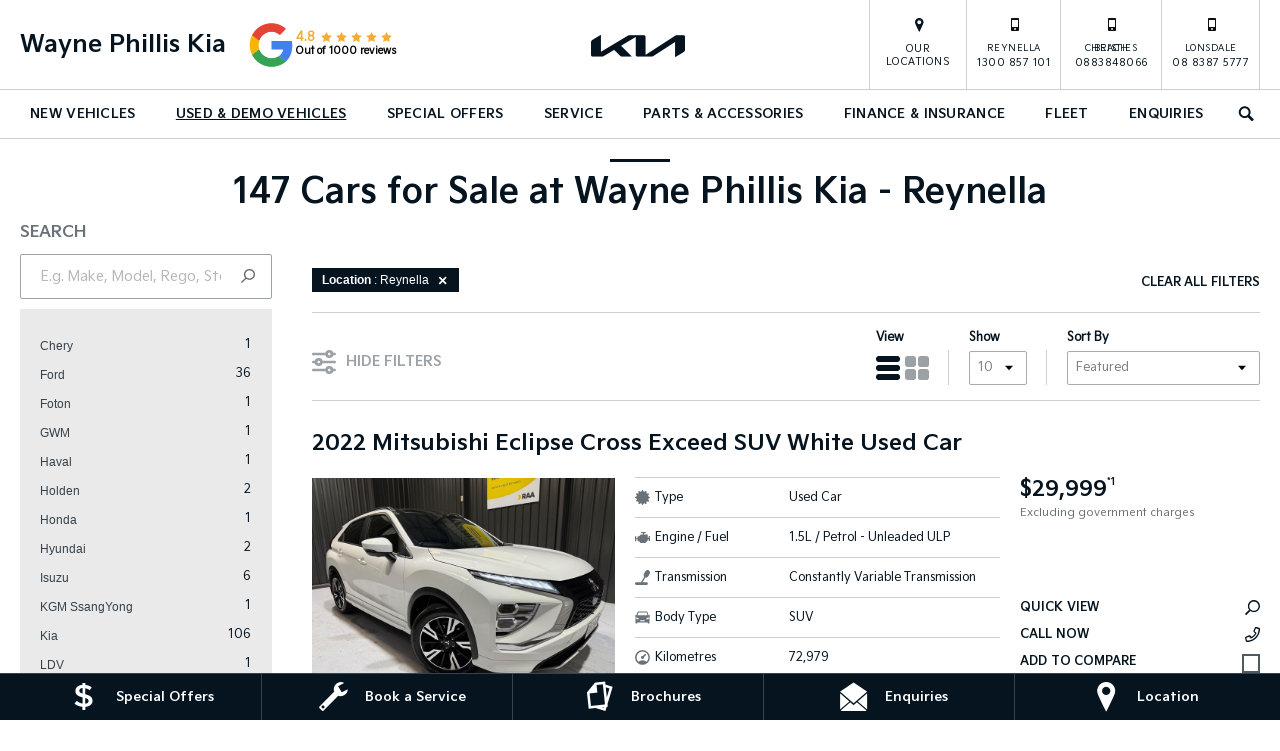

--- FILE ---
content_type: text/html; charset=utf-8
request_url: https://www.waynephilliskia.com.au/all-car/location/reynella/
body_size: 18268
content:


<!DOCTYPE html>
<html lang="en">
<head>
	
	<link rel="preconnect" href="https://cdn.mattaki.com">
	<link rel="preconnect" href="https://www.googletagmanager.com">
    <script type="text/javascript" src="//cdn.mattaki.com/all/js/jquery-3.3.1.min.js"></script>
	<script defer type="text/javascript" src="/combres.axd/siteJs/e41aab40f15832548c29f16ca2969e6f0c8ba4dd2cbfd0e36572508d7644e01d29905bb123658d09dc0d544ba041e617fc0de85d265687156ac7ae997df0c459/"></script>
	<link rel="stylesheet" type="text/css" href="/combres.axd/siteCsskia-4/edd8c14658cb76702a08dafc1b9838b03e6150d0df9f7a7b56add5485a33fec683d6b511f2c5e7497cdf610005fd6092e537ce3e13265c35dc1aef3773d8da81/"/>

	<meta charset="utf-8" />
	<meta name="viewport" content="width=device-width, initial-scale=1, minimum-scale=1" />
	<meta name="format-detection" content="telephone=no" />
	<meta name="application-name" content="Wayne Phillis Kia" />
	<meta name="msapplication-TileColor" content="#FFFFFF" />
	<meta name="msapplication-TileImage" content="/images/favtile.png" />
	<link rel="canonical" href="https://www.waynephilliskia.com.au/all-car/location/reynella/"/>
	<style type="text/css">/* Sub Nav Phone number with long location name
---------------------------------------------------------------*/
@media screen and (min-width: 1280px) {
  #subNav li:last-child {
      max-width: 88px;
  }
}</style>

	<!-- start Panalysis modifications -->
	<!-- start data layer -->
	<script>
	    var dataLayer = dataLayer || [];
	</script>
	<!-- end data layer -->
	<!-- end Panalysis modifications -->

	<!-- DESK-38571 -->
<meta name="google-site-verification" content="aWEzQGsAshsv4QEq9hWNK9DAjkOAtvr4wVRMxpvtU9g" />
<!-- DESK-33805
Start of global snippet: Please do not remove
Place this snippet between the <head> and </head> tags on every page of your site.
-->
<!-- Google tag (gtag.js) -->
<script async src="https://www.googletagmanager.com/gtag/js?id=DC-10682895"></script>
<script>
  window.dataLayer = window.dataLayer || [];
  function gtag(){dataLayer.push(arguments);}
  gtag('js', new Date());

  gtag('config', 'DC-10682895');
</script>
<!-- End of global snippet: Please do not remove -->

<!-- DESK-34192
Start of global snippet: Please do not remove
Place this snippet between the <head> and </head> tags on every page of your site.
-->
<!-- Google tag (gtag.js) -->
<script async src="https://www.googletagmanager.com/gtag/js?id=DC-13759067"></script>
<script>
  window.dataLayer = window.dataLayer || [];
  function gtag(){dataLayer.push(arguments);}
  gtag('js', new Date());

  gtag('config', 'DC-13759067');
</script>
<!-- End of global snippet: Please do not remove -->

	<title>Cars for Sale | Wayne Phillis Kia - Reynella</title>
	<meta name="description" content="No matter what your lifestyle or budget, Wayne Phillis Kia has a car to suit you! Test drive one of our quality cars in Adelaide today.  - All Cars" />
	<meta name="keywords" content="Used Kia Cars, Used Kia Picanto, Used Kia Rio, Used Kia Cerato, Used Kia Sorento, Used Kia Seltos, Used Kia Carnival, Used Kia Sportage, Used Kia Optima, Used Car Yard Adelaide, Used Cars For Sale, Preowned Cars, Used Car Finance, Car Finance" />
	
	

<!-- Dealer's Google Tag Manager(s) -->

		<script>(function (w, d, s, l, i) {
			w[l] = w[l] || []; w[l].push({
				'gtm.start':
				new Date().getTime(), event: 'gtm.js'
			}); var f = d.getElementsByTagName(s)[0],
			j = d.createElement(s), dl = l != 'dataLayer' ? '&l=' + l : ''; j.async = true; j.src =
			'//www.googletagmanager.com/gtm.js?id=' + i + dl; f.parentNode.insertBefore(j, f);
		})(window, document, 'script', 'dataLayer', 'GTM-PS5CX6');</script>
	
<!-- Dealer's Google Tag Manager(s) -->

	<meta charset="utf-8">
	<link href="//cdn.rawgit.com/noelboss/featherlight/1.5.0/release/featherlight.min.css" type="text/css" rel="stylesheet" />

	

	<!-- Fancybox CSS -->
	<link rel="stylesheet" href="https://cdn.jsdelivr.net/npm/@fancyapps/ui/dist/fancybox.css" />
</head>

<body class="noBannerOnPage">
	

<!-- Dealer's Google Tag Manager(s) -->
 <noscript><iframe src="//www.googletagmanager.com/ns.html?id=GTM-PS5CX6" height="0" width="0" style="display:none;visibility:hidden"></iframe></noscript>
	
<!-- End Dealer's Google Tag Manager(s) -->

	







<div class='sideIconsLhs fixedSideIconContainer hiddenMobileOnly'>
	<ul>
			<li>
				<a href='/special-offers/' ><i class='iconSpecial'></i><span class="text">Special Offers</span></a>
			</li>
			<li>
				<a href='/enquiries/service-booking/' ><i class='iconService'></i><span class="text">Book a Service</span></a>
			</li>
			<li>
				<a href='/brochures/' ><i class='iconBrochure'></i><span class="text">Brochures</span></a>
			</li>
			<li>
				<a href='/enquiries/' ><i class='iconContact'></i><span class="text">Enquiries</span></a>
			</li>
			<li>
				<a href='/our-location/' ><i class='iconLocation'></i><span class="text">Location</span></a>
			</li></ul>
</div>
<div class='sideIconsLhs fixedSideIconContainer hiddenTabletOnly hiddenDesktop'>
	<ul>
			<li>
				<a href='/special-offers/' ><i class='iconSpecial'></i><span class="text">Special Offers</span></a>
			</li>
			<li>
				<a href='/enquiries/service-booking/' ><i class='iconService'></i><span class="text">Book a Service</span></a>
			</li>
			<li>
				<a href='/brochures/' ><i class='iconBrochure'></i><span class="text">Brochures</span></a>
			</li></ul>
</div>


	<!-- header container begin -->
	<div id="headerContainer">

		

<div class="headerBranding">
	

	<div class="brandingContainer">	
		<div class="branding">
			<a id="manufacturerLogo" href="/" title="Wayne Phillis Kia"></a>
			

			<a id="dealerLogo" href="/" title="Wayne Phillis Kia">
				Wayne Phillis Kia
				
			</a>
			
				<div class="vueapp">
					<google-reviews
						:rating="4.8"
						:total-reviews="1000"
						url="https://g.page/waynephilliskia"
						:opens-in-new-window="true" />
				</div>
			
			<div id="btnToggleTabletNav">Menu <i></i></div>
			<div class="printLogo"><img src="/images/logo-print.png" alt="Wayne Phillis Kia Logo" /></div>
			
		</div>
	</div>
</div>

<div class="headerMobileNav">
	<div class="mobileNavContainer">

		<div id="mobileNav">
			<a class="btnCall" href="tel:1300 857 101">Call Us <i class="iconMobile"></i></a>
			<a class="btnLocation" href="/enquiries/">Locations <i class="iconMarker"></i></a>
			<button id="btnToggleMobileNav">Menu <i class="iconMenu"></i></button>
		</div>

	</div>
</div>


		<div class="headerNav">
			

<div class="coreNav">
	<div class="navContainer">

		<!-- nav begin -->
		<ol id="nav">
			
					
						<li id="navPassenger">

							<a href="/new-vehicles/" class="navTab">New Vehicles</a>
							<div class="vehicleDropDown">
								<div class="ddVehicles">
									<ol class="ddVehiclesList nvs">
										<li class='hoveringCat'>
   <a href='/new-vehicles/small-cars/' class='ddCatTab'>Small Cars</a>
<div class='ddCat'><div class='ddVehicle'>
<span class='vehicleTitle'>
<h4>Picanto</h4>
</span>
<a class='thumb' href='/new-vehicles/picanto/'><img alt='Picanto' class='lozad' data-src='//cdn.mattaki.com/kia/static-assets/nav/f971743e-825a-4669-844c-493bd4fdfbdf.webp' /></a>
<div class='desc'><p>Compact Car</p></div>
<div class='actions'>
<a class='btn' href='/new-vehicles/picanto/'>Explore</a><a class='btnDark' href='/enquiries/new-vehicle-enquiry/?make=kia&model=picanto' onclick='javascript:$("#navPassenger").removeClass("hovering");'>Enquire</a></div>
</div>
<div class='ddVehicle'>
<span class='vehicleTitle'>
<h4>K4</h4>
</span>
<a class='thumb' href='/new-vehicles/k4/'><img alt='K4' class='lozad' data-src='//cdn.mattaki.com/kia/static-assets/nav/86b0ce93-aec2-430e-bea2-613e02e01ae8.webp' /></a>
<div class='desc'><p>Small Car</p></div>
<div class='actions'>
<a class='btn' href='/new-vehicles/k4/'>Explore</a><a class='btnDark' href='/enquiries/new-vehicle-enquiry/?make=kia&model=k4' onclick='javascript:$("#navPassenger").removeClass("hovering");'>Enquire</a></div>
</div>
</div>
</li>
<li class=''>
   <a href='/new-vehicles/suvs/' class='ddCatTab'>SUVs</a>
<div class='ddCat'><div class='ddVehicle'>
<span class='vehicleTitle'>
<h4>Stonic</h4>
</span>
<a class='thumb' href='/new-vehicles/stonic/'><img alt='Stonic' class='lozad' data-src='//cdn.mattaki.com/kia/static-assets/nav/a6b223be-30eb-412f-be1e-285b1da53164.webp' /></a>
<div class='desc'><p>Light SUV</p></div>
<div class='actions'>
<a class='btn' href='/new-vehicles/stonic/'>Explore</a><a class='btnDark' href='/enquiries/new-vehicle-enquiry/?make=kia&model=stonic' onclick='javascript:$("#navPassenger").removeClass("hovering");'>Enquire</a></div>
</div>
<div class='ddVehicle'>
<span class='vehicleTitle'>
<h4>Seltos</h4>
</span>
<a class='thumb' href='/new-vehicles/seltos/'><img alt='Seltos' class='lozad' data-src='//cdn.mattaki.com/kia/static-assets/nav/48b13089-1168-4850-bb7e-bd331c41a10b.webp' /></a>
<div class='desc'><p>Small SUV</p></div>
<div class='actions'>
<a class='btn' href='/new-vehicles/seltos/'>Explore</a><a class='btnDark' href='/enquiries/new-vehicle-enquiry/?make=kia&model=seltos' onclick='javascript:$("#navPassenger").removeClass("hovering");'>Enquire</a></div>
</div>
<div class='ddVehicle'>
<span class='vehicleTitle'>
<h4>Sportage</h4>
</span>
<a class='thumb' href='/new-vehicles/sportage/'><img alt='Sportage' class='lozad' data-src='//cdn.mattaki.com/kia/static-assets/nav/c576419a-7351-4313-882d-c46609d606f1.webp' /></a>
<div class='desc'><p>Medium SUV</p></div>
<div class='actions'>
<a class='btn' href='/new-vehicles/sportage/'>Explore</a><a class='btnDark' href='/enquiries/new-vehicle-enquiry/?make=kia&model=sportage' onclick='javascript:$("#navPassenger").removeClass("hovering");'>Enquire</a></div>
</div>
<div class='ddVehicle'>
<span class='vehicleTitle'>
<h4>Sorento</h4>
</span>
<a class='thumb' href='/new-vehicles/sorento/'><img alt='Sorento' class='lozad' data-src='//cdn.mattaki.com/kia/static-assets/nav/fdf0cd75-ce58-4f36-96fe-ecc29aa9137b.webp' /></a>
<div class='desc'><p>Large SUV</p></div>
<div class='actions'>
<a class='btn' href='/new-vehicles/sorento/'>Explore</a><a class='btnDark' href='/enquiries/new-vehicle-enquiry/?make=kia&model=sorento' onclick='javascript:$("#navPassenger").removeClass("hovering");'>Enquire</a></div>
</div>
</div>
</li>
<li class=''>
   <a href='/new-vehicles/people-movers/' class='ddCatTab'>People Movers</a>
<div class='ddCat'><div class='ddVehicle'>
<span class='vehicleTitle'>
<h4>Carnival</h4>
</span>
<a class='thumb' href='/new-vehicles/carnival/'><img alt='Carnival' class='lozad' data-src='//cdn.mattaki.com/kia/static-assets/nav/9d647ab5-53ea-41a8-8845-94f170647b35.webp' /></a>
<div class='desc'><p>People Mover/GUV</p></div>
<div class='actions'>
<a class='btn' href='/new-vehicles/carnival/'>Explore</a><a class='btnDark' href='/enquiries/new-vehicle-enquiry/?make=kia&model=carnival' onclick='javascript:$("#navPassenger").removeClass("hovering");'>Enquire</a></div>
</div>
</div>
</li>
<li class=''>
   <a href='/new-vehicles/electric-and-hybrid/' class='ddCatTab'>Electric & Hybrid</a>
<div class='ddCat'><div class='ddVehicle'>
<span class='vehicleTitle'>
<h4>Niro Hybrid</h4>
</span>
<a class='thumb' href='/new-vehicles/niro-hybrid/'><img alt='Niro Hybrid' class='lozad' data-src='//cdn.mattaki.com/kia/static-assets/nav/1d5c10bd-c948-4c0c-a289-033acde42651.webp' /></a>
<div class='desc'><p>Small SUV</p></div>
<div class='actions'>
<a class='btn' href='/new-vehicles/niro-hybrid/'>Explore</a><a class='btnDark' href='/enquiries/new-vehicle-enquiry/?make=kia&model=niro-hybrid' onclick='javascript:$("#navPassenger").removeClass("hovering");'>Enquire</a></div>
</div>
<div class='ddVehicle'>
<span class='vehicleTitle'>
<h4>Niro EV</h4>
</span>
<a class='thumb' href='/new-vehicles/niro-ev/'><img alt='Niro EV' class='lozad' data-src='//cdn.mattaki.com/kia/static-assets/nav/ae59263d-7bb4-471f-adac-2cc8ba1f9b32.webp' /></a>
<div class='desc'><p>Small SUV</p></div>
<div class='actions'>
<a class='btn' href='/new-vehicles/niro-ev/'>Explore</a><a class='btnDark' href='/enquiries/new-vehicle-enquiry/?make=kia&model=niro-ev' onclick='javascript:$("#navPassenger").removeClass("hovering");'>Enquire</a></div>
</div>
<div class='ddVehicle'>
<span class='vehicleTitle'>
<h4>EV3</h4>
</span>
<a class='thumb' href='/new-vehicles/ev3/'><img alt='EV3' class='lozad' data-src='//cdn.mattaki.com/kia/static-assets/nav/83f23c44-a578-43fd-bd1a-fa3db4f0634a.webp' /></a>
<div class='desc'><p>Small SUV</p></div>
<div class='actions'>
<a class='btn' href='/new-vehicles/ev3/'>Explore</a><a class='btnDark' href='/enquiries/new-vehicle-enquiry/?make=kia&model=ev3' onclick='javascript:$("#navPassenger").removeClass("hovering");'>Enquire</a></div>
</div>
<div class='ddVehicle'>
<span class='vehicleTitle'>
<h4>EV5</h4>
</span>
<a class='thumb' href='/new-vehicles/ev5'><img alt='EV5' class='lozad' data-src='//cdn.mattaki.com/kia/static-assets/nav/3fd627b2-5867-4276-989a-799044a5d5b1.webp' /></a>
<div class='desc'><p>Medium SUV</p></div>
<div class='actions'>
<a class='btn' href='/new-vehicles/ev5'>Explore</a><a class='btnDark' href='/enquiries/new-vehicle-enquiry/?make=kia&model=ev5' onclick='javascript:$("#navPassenger").removeClass("hovering");'>Enquire</a></div>
</div>
<div class='ddVehicle'>
<span class='vehicleTitle'>
<h4>EV6</h4>
</span>
<a class='thumb' href='/new-vehicles/ev6/'><img alt='EV6' class='lozad' data-src='//cdn.mattaki.com/kia/static-assets/nav/99466758-fc76-44bf-83d7-35818b021205.webp' /></a>
<div class='desc'><p>Crossover EV6</p></div>
<div class='actions'>
<a class='btn' href='/new-vehicles/ev6/'>Explore</a><a class='btnDark' href='/enquiries/new-vehicle-enquiry/?make=kia&model=ev6' onclick='javascript:$("#navPassenger").removeClass("hovering");'>Enquire</a></div>
</div>
<div class='ddVehicle'>
<span class='vehicleTitle'>
<h4>EV9</h4>
</span>
<a class='thumb' href='/new-vehicles/ev9/'><img alt='EV9' class='lozad' data-src='//cdn.mattaki.com/kia/static-assets/nav/22af5007-d057-4fe1-925c-b37874cd612a.webp' /></a>
<div class='desc'><p>Upper Large SUV</p></div>
<div class='actions'>
<a class='btn' href='/new-vehicles/ev9/'>Explore</a><a class='btnDark' href='/enquiries/new-vehicle-enquiry/?make=kia&model=ev9' onclick='javascript:$("#navPassenger").removeClass("hovering");'>Enquire</a></div>
</div>
<div class='ddVehicle'>
<span class='vehicleTitle'>
<h4>Sportage Hybrid</h4>
</span>
<a class='thumb' href='/new-vehicles/sportage-hybrid/'><img alt='Sportage Hybrid' class='lozad' data-src='//cdn.mattaki.com/kia/static-assets/nav/c3d4e60a-a673-41df-827a-8d793d520618.webp' /></a>
<div class='desc'><p>Medium SUV</p></div>
<div class='actions'>
<a class='btn' href='/new-vehicles/sportage-hybrid/'>Explore</a><a class='btnDark' href='/enquiries/new-vehicle-enquiry/?make=kia&model=sportage-hybrid' onclick='javascript:$("#navPassenger").removeClass("hovering");'>Enquire</a></div>
</div>
<div class='ddVehicle'>
<span class='vehicleTitle'>
<h4>Sorento Hybrid</h4>
</span>
<a class='thumb' href='/new-vehicles/sorento/'><img alt='Sorento Hybrid' class='lozad' data-src='//cdn.mattaki.com/kia/static-assets/nav/65e0d700-4096-4558-9ee5-50811cf8bfc5.webp' /></a>
<div class='desc'><p>Large SUV</p></div>
<div class='actions'>
<a class='btn' href='/new-vehicles/sorento/'>Explore</a><a class='btnDark' href='/enquiries/new-vehicle-enquiry/?make=kia&model=sorento-hybrid' onclick='javascript:$("#navPassenger").removeClass("hovering");'>Enquire</a></div>
</div>
</div>
</li>
<li class=''>
   <a href='/new-vehicles/light-commercial/' class='ddCatTab'>Light Commercial</a>
<div class='ddCat'><div class='ddVehicle'>
<span class='vehicleTitle'>
<h4>Tasman</h4>
</span>
<a class='thumb' href='/new-vehicles/tasman/'><img alt='Tasman' class='lozad' data-src='//cdn.mattaki.com/kia/static-assets/nav/144066d3-1844-43c7-9744-5feac6a3041d.webp' /></a>
<div class='desc'><p>Ute</p></div>
<div class='actions'>
<a class='btn' href='/new-vehicles/tasman/'>Explore</a><a class='btnDark' href='/enquiries/new-vehicle-enquiry/?make=kia&model=tasman' onclick='javascript:$("#navPassenger").removeClass("hovering");'>Enquire</a></div>
</div>
<div class='ddVehicle'>
<span class='vehicleTitle'>
<h4>Tasman Cab Chassis Ute</h4>
</span>
<a class='thumb' href='/new-vehicles/tasman-cab-chassis/'><img alt='Tasman Cab Chassis Ute' class='lozad' data-src='//cdn.mattaki.com/kia/static-assets/nav/27afce0c-c5e4-4b33-8862-1cda4d213c07.webp' /></a>
<div class='desc'><p>Ute</p></div>
<div class='actions'>
<a class='btn' href='/new-vehicles/tasman-cab-chassis/'>Explore</a><a class='btnDark' href='/enquiries/new-vehicle-enquiry/?make=kia&model=tasman-cab-chassis-ute' onclick='javascript:$("#navPassenger").removeClass("hovering");'>Enquire</a></div>
</div>
</div>
</li>

									</ol>
								</div>

								<div class="navSupplementaryLinks">
									<a id="mainNav_rptrSections_ctl00_hlOurStock" class="red" href="/new-car/list/"><i class="icon iconStock"></i>Our Stock</a>
										<a href="/enquiries/new-vehicle-enquiry/"><i class="icon iconEnquiry"></i>Enquiries</a>
										<a href="/our-location/department-location/new-vehicles/" id="mainNav_rptrSections_ctl00_lnkNewVehicleDepartmentLocation"><i class="icon iconMarker"></i>Our Locations</a>
										<a class="right" href="/brochures/brochures/"><i class="icon iconBrochure"></i>Brochures</a>
									
								</div>
							</div>
						</li>
					

					
				
					

					
						<li id="navPreOwned"  class="currentSection">
							<a href="/used-cars/m/search/" id="mainNav_rptrSections_ctl01_lnkSection" class="navTab">Used & Demo Vehicles</a>
								<div class="dropDown">
									<ol class="navDropDownList">
										
												
													<li><a href="/used-cars/m/search/" id="mainNav_rptrSections_ctl01_rptrPages_ctl00_lnkPage">Search Our Cars</a></li>
												
											
												
													<li><a href="/used-car/list/" id="mainNav_rptrSections_ctl01_rptrPages_ctl01_lnkPage">Browse Our Used Cars</a></li>
												
											
												
													<li><a href="/demo-car/list/" id="mainNav_rptrSections_ctl01_rptrPages_ctl02_lnkPage">Browse Our Demo Cars</a></li>
												
											
												
													<li><a href="/used-cars/sell-my-car/" id="mainNav_rptrSections_ctl01_rptrPages_ctl03_lnkPage">Sell My Car</a></li>
												
											
												
													<li><a href="https://www.waynephillis.com.au/2022/11/25/feeling-unwell-have-influenza-covid-19-or-any-flu-like-or-covid-19-symptoms/" id="mainNav_rptrSections_ctl01_rptrPages_ctl04_lnkPage" target="_blank">Covid Policy</a></li>
												
											
									</ol>

									<div class="dropDownSupportLinks">
										<a href="/enquiries/used-vehicle-enquiry/" id="mainNav_rptrSections_ctl01_lnkEnquiriesLink"><i class="icon iconEnquiry"></i>Enquiries</a><a href="/our-location/department-location/used-vehicles/" id="mainNav_rptrSections_ctl01_lnkDepartmentLocation"><i class="icon iconMarker"></i>
											<span id="mainNav_rptrSections_ctl01_lblLocation">Our Locations</span></a>
									</div>
								</div>
							
						</li>
					
				
					

					
						<li id="navOffers" >
							<a href="/special-offers/m/kia-offers/" id="mainNav_rptrSections_ctl02_lnkSection" class="navTab">Special Offers</a>
								<div class="dropDown">
									<ol class="navDropDownList">
										
												
													<li><a href="/special-offers/m/kia-offers/" id="mainNav_rptrSections_ctl02_rptrPages_ctl00_lnkPage">Kia Offers</a></li>
												
											
												
													<li><a href="/special-offers/m/deposit-contribution-offer/" id="mainNav_rptrSections_ctl02_rptrPages_ctl01_lnkPage">Deposit Contribution Offer</a></li>
												
											
												
													<li><a href="/special-offers/dealer-offers/" id="mainNav_rptrSections_ctl02_rptrPages_ctl02_lnkPage">Dealer Offers</a></li>
												
											
												
													<li><a href="/special-offers/wirra-wirra-test-drive/" id="mainNav_rptrSections_ctl02_rptrPages_ctl03_lnkPage">Wirra Wirra Test Drive</a></li>
												
											
									</ol>

									<div class="dropDownSupportLinks">
										<a href="/enquiries/special-offers-enquiry/" id="mainNav_rptrSections_ctl02_lnkEnquiriesLink"><i class="icon iconEnquiry"></i>Enquiries</a><a href="/our-location/" id="mainNav_rptrSections_ctl02_lnkDepartmentLocation"><i class="icon iconMarker"></i>
											<span id="mainNav_rptrSections_ctl02_lblLocation">Our Location</span></a>
									</div>
								</div>
							
						</li>
					
				
					

					
						<li id="navService" >
							<a href="/service/m/ev-service-plans/" id="mainNav_rptrSections_ctl03_lnkSection" class="navTab">Service</a>
								<div class="dropDown">
									<ol class="navDropDownList">
										
												
													<li><a href="/service/m/ev-service-plans/" id="mainNav_rptrSections_ctl03_rptrPages_ctl00_lnkPage">EV Service Plans</a></li>
												
											
												
													<li><a href="/service/m/vehicle-servicing/" id="mainNav_rptrSections_ctl03_rptrPages_ctl01_lnkPage">Vehicle Servicing</a></li>
												
											
												
													<li><a href="/service/satellite-navigation/" id="mainNav_rptrSections_ctl03_rptrPages_ctl02_lnkPage">Satellite Navigation</a></li>
												
											
												
													<li><a href="https://www.waynephillis.com.au/2022/11/25/feeling-unwell-have-influenza-covid-19-or-any-flu-like-or-covid-19-symptoms/" id="mainNav_rptrSections_ctl03_rptrPages_ctl03_lnkPage" target="_blank">Covid Policy</a></li>
												
											
												
													<li><a href="/service/testimonials/" id="mainNav_rptrSections_ctl03_rptrPages_ctl04_lnkPage">Testimonials</a></li>
												
											
									</ol>

									<div class="dropDownSupportLinks">
										<a href="/enquiries/service-enquiry/" id="mainNav_rptrSections_ctl03_lnkEnquiriesLink"><i class="icon iconEnquiry"></i>Enquiries</a><a href="/our-location/department-location/service/" id="mainNav_rptrSections_ctl03_lnkDepartmentLocation"><i class="icon iconMarker"></i>
											<span id="mainNav_rptrSections_ctl03_lblLocation">Our Location</span></a>
									</div>
								</div>
							
						</li>
					
				
					

					
						<li id="navPartsAccessories" >
							<a href="/parts-and-accessories/m/kia-genuine-parts/" id="mainNav_rptrSections_ctl04_lnkSection" class="navTab">Parts & Accessories</a>
								<div class="dropDown">
									<ol class="navDropDownList">
										
												
													<li><a href="/parts-and-accessories/m/kia-genuine-parts/" id="mainNav_rptrSections_ctl04_rptrPages_ctl00_lnkPage">Kia Genuine Parts</a></li>
												
											
												
													<li><a href="/parts-and-accessories/m/kia-genuine-accessories/" id="mainNav_rptrSections_ctl04_rptrPages_ctl01_lnkPage">Kia Genuine Accessories</a></li>
												
											
												
													<li><a href="/parts-and-accessories/m/kia-car-care/" id="mainNav_rptrSections_ctl04_rptrPages_ctl02_lnkPage">Kia Car Care</a></li>
												
											
												
													<li><a href="/parts-and-accessories/m/kia-connect/" id="mainNav_rptrSections_ctl04_rptrPages_ctl03_lnkPage">Kia Connect</a></li>
												
											
												
													<li><a href="https://www.waynephillis.com.au/2022/11/25/feeling-unwell-have-influenza-covid-19-or-any-flu-like-or-covid-19-symptoms/" id="mainNav_rptrSections_ctl04_rptrPages_ctl04_lnkPage" target="_blank">Covid Policy</a></li>
												
											
									</ol>

									<div class="dropDownSupportLinks">
										<a href="/enquiries/parts-and-accessories-enquiry/" id="mainNav_rptrSections_ctl04_lnkEnquiriesLink"><i class="icon iconEnquiry"></i>Enquiries</a><a href="/our-location/department-location/parts-and-accessories/" id="mainNav_rptrSections_ctl04_lnkDepartmentLocation"><i class="icon iconMarker"></i>
											<span id="mainNav_rptrSections_ctl04_lblLocation">Our Location</span></a>
									</div>
								</div>
							
						</li>
					
				
					

					
						<li id="navFinanceInsurance" >
							<a href="/finance-and-insurance/m/kia-finance/" id="mainNav_rptrSections_ctl05_lnkSection" class="navTab">Finance & Insurance</a>
								<div class="dropDown">
									<ol class="navDropDownList">
										
												
													<li><a href="/finance-and-insurance/m/kia-finance/" id="mainNav_rptrSections_ctl05_rptrPages_ctl00_lnkPage">Kia Finance at Wayne Phillis Kia</a></li>
												
											
												
													<li><a href="/finance-and-insurance/wayne-phillis-kia-novated-lease/" id="mainNav_rptrSections_ctl05_rptrPages_ctl01_lnkPage">Wayne Phillis Kia Novated Lease</a></li>
												
											
												
													<li><a href="/finance-and-insurance/m/kia-renew/" id="mainNav_rptrSections_ctl05_rptrPages_ctl02_lnkPage">Kia Renew</a></li>
												
											
												
													<li><a href="/finance-and-insurance/m/loan-calculator/" id="mainNav_rptrSections_ctl05_rptrPages_ctl03_lnkPage">Finance Calculators</a></li>
												
											
												
													<li><a href="/finance-and-insurance/car-finance-adelaide/" id="mainNav_rptrSections_ctl05_rptrPages_ctl04_lnkPage">Car Finance Adelaide</a></li>
												
											
												
													<li><a href="https://www.kia.com/au/shopping-tools/finance-calculator.html/" id="mainNav_rptrSections_ctl05_rptrPages_ctl05_lnkPage" target="_blank">Kia Finance Calculator</a></li>
												
											
									</ol>

									<div class="dropDownSupportLinks">
										<a href="/enquiries/finance-enquiry/" id="mainNav_rptrSections_ctl05_lnkEnquiriesLink"><i class="icon iconEnquiry"></i>Enquiries</a><a href="/our-location/department-location/finance-and-insurance/" id="mainNav_rptrSections_ctl05_lnkDepartmentLocation"><i class="icon iconMarker"></i>
											<span id="mainNav_rptrSections_ctl05_lblLocation">Our Location</span></a>
									</div>
								</div>
							
						</li>
					
				
					

					
						<li id="navFleet" >
							<a href="/fleet/kia-fleet/" id="mainNav_rptrSections_ctl06_lnkSection" class="navTab">Fleet</a>
								<div class="dropDown">
									<ol class="navDropDownList">
										
												
													<li><a href="/fleet/kia-fleet/" id="mainNav_rptrSections_ctl06_rptrPages_ctl00_lnkPage">Kia Fleet</a></li>
												
											
												
													<li><a href="/fleet/m/kia-fleet-edge/" id="mainNav_rptrSections_ctl06_rptrPages_ctl01_lnkPage">Kia Fleet Edge at Wayne Phillis Kia</a></li>
												
											
									</ol>

									<div class="dropDownSupportLinks">
										<a href="/enquiries/fleet-enquiry/" id="mainNav_rptrSections_ctl06_lnkEnquiriesLink"><i class="icon iconEnquiry"></i>Enquiries</a><a href="/our-location/department-location/fleet/" id="mainNav_rptrSections_ctl06_lnkDepartmentLocation"><i class="icon iconMarker"></i>
											<span id="mainNav_rptrSections_ctl06_lblLocation">Our Location</span></a>
									</div>
								</div>
							
						</li>
					
				
					

					
						<li id="navEnquiries" >
							<a href="/enquiries/" id="mainNav_rptrSections_ctl07_lnkSection" class="navTab">Enquiries</a>
						</li>
					
				
			<li id="navSearch" class="">
				<button class="navTab"><i class="icon"></i>Search</button>
				<div class="dropDown" style="">
					<div class="navDropSearch">
						<input type="text" class="inputText" placeholder="Search Wayne Phillis Kia" id="txtKeywordOnMainNav" name="txtKeywordOnMainNav" autofocus>
						<input type="submit" value="Search" class="inputSubmit" id="btnSearchButtonOnMainNav" name="btnSearchButtonOnMainNav">
					</div>
				</div>
			</li>
		</ol>
		<!-- nav end -->

		<div id="navOverlay"></div>

	</div>
</div>


			
<div class="secondaryNav">
	<div class="subNavContainer">
		<ol id="subNav">
			
			<li class="navOurLocation"><a href="/our-location/" id="secondaryNav_rptrSections_ctl00_lnkSection">Our Locations</a> </li>
			
		
				<li class="phone"><a href="/enquiries/location/reynella/"><i class="icon"></i><small>Reynella</small>1300 857 101</a></li>
			
				<li class="phone"><a href="/enquiries/location/christies-beach/"><i class="icon"></i><small>Christies Beach</small>0883848066</a></li>
			
				<li class="phone"><a href="/enquiries/location/lonsdale/"><i class="icon"></i><small>Lonsdale</small>08 8387 5777</a></li>
			
		</ol>
	</div>
</div>


		</div>

	</div>
	<!-- header container end -->

	
	
	<!-- site tools begin -->
    <div class="siteToolsWrap">
        <div class="siteToolsRemoved"></div>
    </div>
	<!-- site tools end -->
	
	<!-- content begin -->
	<div id="pnlForms">
	

		<div id="content" class="invContent">
			<div class="pp">
				
			</div>

			<div id="VehiclesInventoryList" class="vueapp">
				<inventory-list 
					:show-test-drive-link="true"
					
						test-drive-link-title="Book a Test Drive"
					
						test-drive-link-override="0428980097"
					
					:test-drive-link-opens-new-window="false"
					view-details-link-title="View Car"
					default-sort-order="feat"
					parent-brands="Kia"
					:prioritise-parent-brand="false"
					:default-page-size="10"
					:vehicles-with-images-first="false"
					:no-price-is-highest-price="true"
					:show-odo-for-new="true"
					:show-registration-for-new="true"
					:show-brand-certified-option="true"
					:show-special-comments-option="true"
					:show-featured-option="true"
					:show-reduced-price-option="true"
					:show-stock-with-images-option="true"
					:show-body-type-option="false"
					:show-body-type="true"
					:show-price-option="true"
					:show-year-option="true"
					:show-subscriptions-option="false"
					:n-v-i-new-enabled="false"
					:n-v-i-demo-enabled="false"
					:list-view="true"
					:filter-is-expanded="true"
					:show-type-when-no-stock="true"
					:comparison-enabled="true"
					vehicle-comparison-page-url="/vehicles/m/comparison/"
					:repayments-display-enabled="false"
					:repayments-deposit="0"
					:repayments-interest-rate="0"
					:repayments-loan-term-years="0"
					:repayments-cycle="1"
					repayments-cycle-description="Week"
					:repayments-price-rounding="1"
					repayments-headline=""
					repayments-fallback-headline=""
					:new-available-for-repayments="true"
					:demo-available-for-repayments="true"
					:used-available-for-repayments="true"	
					:max-vehicles-to-compare="4"
					:gallery-click-opens-details="false"
					:show-call-link="true"
					call-number-all="0428980097"
					call-number-new="0428980097"
					call-number-demo="0428980097"
					call-number-used="0405496925"
					:show-sms-link="true"
					sms-number-all="0428980097"
					sms-number-new="0428980097"
					sms-number-demo="0428980097"
					sms-number-used="0405496925"
					:engine-volume-in-litres="true"
					:show-location="false"
					:ad-data="Mattaki.InventoryListingAds"
					:ad-start-position="3"
					:ad-repeat="10"
					ad-position-in-grid="top"
					:subscriptions-enabled="false"
					loop-it-i-d=""
					loop-it-price-formula="(${price}+4000)/200+70"
					:loop-it-price-rounding="1"
					:loop-it-exclude-repayments="false"
					:loop-it-exclude-online-deposits="false"
					:loop-it-exclude-power-torque="false"
					loop-it-headline="Subscribe This Car"
					loop-it-c-t-a-text="Subscribe Now"
					:brand-certified-light-box-enabled="false"
					manufacturer="Kia"
					:show-specs-on-grid-view="true"
					:truncate-model-on-grid-view="2"
				/>
			</div>
			
				<noscript>
					<ul>
					
						<li><a href="/used-car/mitsubishi/eclipse-cross/exceed/8183/">2022 Mitsubishi Eclipse Cross Exceed SUV White Used Car</a></li>	
					
						<li><a href="/used-car/ford/everest/trend/8242/">2022 Ford Everest Trend SUV Arctic White Used Car</a></li>	
					
						<li><a href="/used-car/isuzu/d-max/x-terrain/8281/">2024 Isuzu D-MAX X-TERRAIN Ute Magnetic Red Used Car</a></li>	
					
						<li><a href="/used-car/ford/ranger/wildtrak/7781/">2024 Ford Ranger Wildtrak Ute Meteor Grey Used Car</a></li>	
					
						<li><a href="/demo-car/kia/k4/sport/951069/">2024 Kia K4 Sport Sedan Fiery Red Demo Car</a></li>	
					
						<li><a href="/used-car/haval/h9/ultra/8002/">2021 Haval H9 Ultra SUV Onyx Used Car</a></li>	
					
						<li><a href="/used-car/gwm/haval-h6gt/ultra/8241/">2024 GWM Haval H6GT Ultra SUV Atlantis Blue Used Car</a></li>	
					
						<li><a href="/new-car/kia/sorento/sport/977544/">2025 Kia Sorento Sport SUV Steel Grey New Car</a></li>	
					
						<li><a href="/used-car/ford/ranger/raptor/8229/">2022 Ford Ranger Raptor Ute Shadow Black Used Car</a></li>	
					
						<li><a href="/used-car/ford/ranger/fx4-max/8042/">2021 Ford Ranger FX4 Max Ute Lightning Blue Used Car</a></li>	
					
						<li><a href="/new-car/kia/tasman/s/998077/">2026 Kia Tasman S Ute Steel Grey New Car</a></li>	
					
						<li><a href="/used-car/kia/carnival/s/7999/">2022 Kia Carnival S People Mover Flare Red Used Car</a></li>	
					
						<li><a href="/demo-car/kia/tasman/s/1017198/">2025 Kia Tasman S Ute Aurora Black Demo Car</a></li>	
					
						<li><a href="/demo-car/kia/sportage/sx/966319/">2025 Kia Sportage SX+ SUV Heritage Blue Demo Car</a></li>	
					
						<li><a href="/demo-car/kia/tasman/x-pro/998115/">2025 Kia Tasman X-Pro Ute Clear White Demo Car</a></li>	
					
						<li><a href="/used-car/ford/ranger/xlt/8226/">2020 Ford Ranger XLT Ute Meteor Grey Used Car</a></li>	
					
						<li><a href="/used-car/kia/seltos/gt-line/8255/">2023 Kia Seltos GT-Line SUV Mars Orange Used Car</a></li>	
					
						<li><a href="/used-car/kia/seltos/sport/8211/">2019 Kia Seltos Sport+ SUV Cherry Black Used Car</a></li>	
					
						<li><a href="/used-car/ford/ranger/wildtrak/8195/">2021 Ford Ranger Wildtrak Ute Arctic White Used Car</a></li>	
					
						<li><a href="/used-car/ford/ranger/wildtrak/8257/">2021 Ford Ranger Wildtrak Ute Shadow Black Used Car</a></li>	
					
						<li><a href="/used-car/kia/sportage/sx/8114/">2021 Kia Sportage SX SUV Fusion Black Used Car</a></li>	
					
						<li><a href="/demo-car/kia/sportage/gt-line/986921/">2025 Kia Sportage GT-Line SUV Fusion Black Demo Car</a></li>	
					
						<li><a href="/used-car/toyota/rav4/gxl/8171/">2022 Toyota RAV4 GXL SUV Glacier White Used Car</a></li>	
					
						<li><a href="/new-car/kia/carnival/gt-line/1007354/">2025 Kia Carnival GT-Line People Mover Ceramic Grey New Car</a></li>	
					
						<li><a href="/used-car/mitsubishi/triton/gsr/8169/">2020 Mitsubishi Triton GSR Ute Graphite Grey Used Car</a></li>	
					
						<li><a href="/used-car/mitsubishi/triton/glx-r/7972/">2020 Mitsubishi Triton GLX-R Ute Graphite Grey Used Car</a></li>	
					
						<li><a href="/used-car/kgm-ssangyong/torres/ultimate/8279/">2024 KGM SsangYong Torres Ultimate SUV Grand White Used Car</a></li>	
					
						<li><a href="/used-car/ford/ranger/wildtrak/8019/">2025 Ford Ranger Wildtrak Ute Meteor Grey Used Car</a></li>	
					
						<li><a href="/used-car/holden/astra/ls/8192/">2017 Holden Astra LS Sedan Gasoline Used Car</a></li>	
					
						<li><a href="/used-car/ford/ranger/wildtrak/8106/">2019 Ford Ranger Wildtrak Ute Silver Used Car</a></li>	
					
						<li><a href="/used-car/toyota/yaris/gr/8280/">2021 Toyota Yaris GR Hatch BURGUNDY Used Car</a></li>	
					
						<li><a href="/used-car/isuzu/mu-x/ls-m/8207/">2015 Isuzu MU-X LS-M SUV Splash White Used Car</a></li>	
					
						<li><a href="/used-car/chery/omoda-5/gt/8228/">2024 Chery OMODA 5 GT SUV White Used Car</a></li>	
					
						<li><a href="/used-car/kia/cerato/s/8193/">2020 Kia Cerato S Hatch Clear White Used Car</a></li>	
					
						<li><a href="/new-car/kia/seltos/sport/998164/">2025 Kia Seltos Sport+ SUV Mars Orange New Car</a></li>	
					
						<li><a href="/demo-car/kia/sportage/gt-line/986398/">2025 Kia Sportage GT-Line SUV Snow White Pearl Demo Car</a></li>	
					
						<li><a href="/used-car/kia/sportage/s/8126/">2024 Kia Sportage S SUV Clear White Used Car</a></li>	
					
						<li><a href="/used-car/ford/everest/trend/7774/">2025 Ford Everest Trend SUV Aluminium Used Car</a></li>	
					
						<li><a href="/used-car/ford/ranger/wildtrak/8000/">2021 Ford Ranger Wildtrak Ute Arctic White Used Car</a></li>	
					
						<li><a href="/used-car/ford/everest/trend/7948/">2024 Ford Everest Trend SUV Equinox Bronze Used Car</a></li>	
					
						<li><a href="/used-car/mazda/3/g25-evolve-sp/8189/">2021 Mazda 3 G25 Evolve SP Hatch Platinum Quartz Used Car</a></li>	
					
						<li><a href="/demo-car/kia/ev3/earth-long-range/977414/">2025 Kia EV3 Earth Long Range SUV Shale Grey Demo Car</a></li>	
					
						<li><a href="/new-car/kia/ev3/gt-line-long-range/977424/">2025 Kia EV3 GT-Line Long Range SUV Shale Grey New Car</a></li>	
					
						<li><a href="/new-car/kia/tasman/x-line/977601/">2025 Kia Tasman X-Line Ute Runway Red New Car</a></li>	
					
						<li><a href="/used-car/ford/ranger/sport/ung2b/">2025 Ford Ranger Sport Ute Meteor Grey Used Car</a></li>	
					
						<li><a href="/new-car/kia/carnival/gt-line-hev/982254/">2025 Kia Carnival GT-Line HEV People Mover Snow White Pearl New Car</a></li>	
					
						<li><a href="/new-car/kia/ev3/gt-line-long-range/956411/">2025 Kia EV3 GT-Line Long Range SUV Terracotta New Car</a></li>	
					
						<li><a href="/used-car/ford/transit-custom/320s-sport/8154/">2020 Ford Transit Custom 320S Sport Van Frozen White Used Car</a></li>	
					
						<li><a href="/demo-car/kia/k4/gt-line/998036/">2025 Kia K4 GT-Line Hatch Honeycomb Demo Car</a></li>	
					
						<li><a href="/new-car/kia/tasman/s/977586/">2025 Kia Tasman S Cab Chassis Interstellar Grey New Car</a></li>	
					
						<li><a href="/used-car/kia/carnival/platinum/8165/">2018 Kia Carnival Platinum People Mover Snow White Pearl Used Car</a></li>	
					
						<li><a href="/used-car/ford/everest/sport/8149/">2024 Ford Everest Sport SUV Arctic White Used Car</a></li>	
					
						<li><a href="/used-car/toyota/hilux/workmate/7913/">2021 Toyota Hilux Workmate Cab Chassis Glacier White Used Car</a></li>	
					
						<li><a href="/new-car/kia/ev5/earth/966297/">2025 Kia EV5 Earth SUV Shale Grey New Car</a></li>	
					
						<li><a href="/used-car/volkswagen/passat/206tsi-r-line/8066/">2022 Volkswagen Passat 206TSI R-Line Wagon Lapiz Blue Used Car</a></li>	
					
						<li><a href="/demo-car/kia/stonic/s/1031725/">2025 Kia Stonic S SUV Clear White Demo Car</a></li>	
					
						<li><a href="/new-car/kia/ev3/air-long-range/998118/">2025 Kia EV3 Air Long Range SUV Shale Grey New Car</a></li>	
					
						<li><a href="/new-car/kia/ev5/air-long-range/998155/">2025 Kia EV5 Air Long Range SUV Clear White New Car</a></li>	
					
						<li><a href="/used-car/ford/ranger/wildtrak/8061/">2022 Ford Ranger Wildtrak Ute Aluminium Used Car</a></li>	
					
						<li><a href="/used-car/ford/everest/sport/8148/">2024 Ford Everest Sport SUV Blue Lightning Used Car</a></li>	
					
						<li><a href="/demo-car/kia/ev3/earth-long-range/964166/">2025 Kia EV3 Earth Long Range SUV Aurora Black Demo Car</a></li>	
					
						<li><a href="/used-car/kia/stonic/s/8151/">2021 Kia Stonic S SUV Sporty Blue Used Car</a></li>	
					
						<li><a href="/demo-car/kia/stonic/gt-line/1031724/">2025 Kia Stonic GT-Line SUV Sparkling Silver Demo Car</a></li>	
					
						<li><a href="/used-car/toyota/landcruiser-prado/vx/8220/">2022 Toyota Landcruiser Prado VX SUV Crystal Pearl Used Car</a></li>	
					
						<li><a href="/used-car/ldv/t60/max-luxe/8161/">2022 LDV T60 Max LUXE Ute Blanc White Used Car</a></li>	
					
						<li><a href="/used-car/kia/sportage/sx/8125/">2024 Kia Sportage SX+ SUV Snow White Pearl Used Car</a></li>	
					
						<li><a href="/used-car/isuzu/d-max/x-terrain/8050/">2020 Isuzu D-MAX X-TERRAIN Ute White Used Car</a></li>	
					
						<li><a href="/demo-car/kia/carnival/gt-line-hev/956430/">2025 Kia Carnival GT-Line HEV People Mover Aurora Black Demo Car</a></li>	
					
						<li><a href="/new-car/kia/k4/sport/986858/">2025 Kia K4 Sport+ Sedan Fiery Red New Car</a></li>	
					
						<li><a href="/used-car/kia/cerato/gt/8175/">2024 Kia Cerato GT Hatch Mineral Blue Used Car</a></li>	
					
						<li><a href="/new-car/kia/ev3/gt-line-long-range/977425/">2025 Kia EV3 GT-Line Long Range SUV Terracotta New Car</a></li>	
					
						<li><a href="/used-car/holden/trailblazer/ltz/8146/">2018 Holden Trailblazer LTZ SUV Dark Shadow Used Car</a></li>	
					
						<li><a href="/used-car/kia/k4/sport/951071/">2024 Kia K4 Sport+ Sedan Aurora Black Used Car</a></li>	
					
						<li><a href="/used-car/kia/picanto/s/8231/">2019 Kia Picanto S Hatch Clear White Used Car</a></li>	
					
						<li><a href="/used-car/ford/endura/trend/8298/">2019 Ford Endura Trend SUV GREY Used Car</a></li>	
					
						<li><a href="/used-car/ford/puma/st-line/8170/">2020 Ford Puma ST-Line SUV Agate Black Used Car</a></li>	
					
						<li><a href="/new-car/kia/k4/sport/986850/">2025 Kia K4 Sport Hatch Clear White New Car</a></li>	
					
						<li><a href="/used-car/kia/cerato/sport/8277/">2019 Kia Cerato Sport+ Sedan Snow White Pearl Used Car</a></li>	
					
						<li><a href="/new-car/kia/tasman/x-pro/1012467/">2025 Kia Tasman X-Pro Ute Denim Blue New Car</a></li>	
					
						<li><a href="/used-car/mitsubishi/asx/ls/8302/">2018 Mitsubishi ASX LS SUV Sterling Silver Used Car</a></li>	
					
						<li><a href="/used-car/mitsubishi/triton/gls/8190/">2020 Mitsubishi Triton GLS Ute Sterling Silver Used Car</a></li>	
					
						<li><a href="/new-car/kia/tasman/x-line/1015318/">2025 Kia Tasman X-Line Ute Interstellar Grey New Car</a></li>	
					
						<li><a href="/demo-car/kia/tasman/x-pro/966443/">2025 Kia Tasman X-Pro Ute Tan Beige Demo Car</a></li>	
					
						<li><a href="/used-car/isuzu/mu-x/ls-m/8238/">2015 Isuzu MU-X LS-M SUV Splash White Used Car</a></li>	
					
						<li><a href="/new-car/kia/tasman/x-pro/1012405/">2025 Kia Tasman X-Pro Ute Cityscape Green New Car</a></li>	
					
						<li><a href="/used-car/mg/zst/vibe/8251/">2025 MG ZST Vibe SUV Used Car</a></li>	
					
						<li><a href="/new-car/kia/ev5/air-long-range/1007392/">2025 Kia EV5 Air Long Range SUV Shale Grey New Car</a></li>	
					
						<li><a href="/used-car/mazda/bt-50/xtr/8174/">2018 Mazda BT-50 XTR Ute Cool White Used Car</a></li>	
					
						<li><a href="/used-car/toyota/hilux/sr5/8271/">2021 Toyota Hilux SR5 Ute Crystal Pearl Used Car</a></li>	
					
						<li><a href="/used-car/ford/ranger/wildtrak/7887/">2019 Ford Ranger Wildtrak Ute Shadow Black Used Car</a></li>	
					
						<li><a href="/new-car/kia/tasman/sx/998091/">2025 Kia Tasman SX Ute Denim Blue New Car</a></li>	
					
						<li><a href="/new-car/kia/tasman/s/1007319/">2025 Kia Tasman S Cab Chassis Clear White New Car</a></li>	
					
						<li><a href="/used-car/subaru/outback/awd-premium-special-edition/8182/">2024 Subaru Outback AWD Premium Special Edition SUV Magnetite Grey Used Car</a></li>	
					
						<li><a href="/new-car/kia/ev5/earth/998158/">2025 Kia EV5 Earth SUV Iceberg Green New Car</a></li>	
					
						<li><a href="/new-car/kia/ev5/air-long-range/998154/">2025 Kia EV5 Air Long Range SUV Shale Grey New Car</a></li>	
					
						<li><a href="/demo-car/kia/ev5/gt-line/961963/">2025 Kia EV5 GT-Line SUV Grey Demo Car</a></li>	
					
						<li><a href="/used-car/hyundai/santa-fe/highlander/8209/">2018 Hyundai Santa Fe Highlander SUV Magnetic Force Used Car</a></li>	
					
						<li><a href="/used-car/kia/stinger/200s/8197/">2017 Kia Stinger 200S Sedan Hichroma Red Used Car</a></li>	
					
						<li><a href="/new-car/kia/ev5/gt-line/986899/">2025 Kia EV5 GT-Line SUV Starry Night Black New Car</a></li>	
					
						<li><a href="/new-car/kia/tasman/sx/977593/">2025 Kia Tasman SX Cab Chassis Clear White New Car</a></li>	
					
						<li><a href="/used-car/isuzu/d-max/x-terrain/8083/">2021 Isuzu D-MAX X-TERRAIN Ute Mercury Silver Used Car</a></li>	
					
						<li><a href="/new-car/kia/ev5/air-long-range/998153/">2025 Kia EV5 Air Long Range SUV Frost Blue New Car</a></li>	
					
						<li><a href="/used-car/ford/puma/8016/">2023 Ford Puma SUV Blazer Blue Used Car</a></li>	
					
						<li><a href="/new-car/kia/ev3/earth-long-range/977415/">2025 Kia EV3 Earth Long Range SUV Terracotta New Car</a></li>	
					
						<li><a href="/new-car/kia/ev3/earth-long-range/998121/">2025 Kia EV3 Earth Long Range SUV Aurora Black New Car</a></li>	
					
						<li><a href="/new-car/kia/tasman/x-line/998112/">2025 Kia Tasman X-Line Ute Runway Red New Car</a></li>	
					
						<li><a href="/used-car/ford/mustang/gt/r1043/">2020 Ford Mustang GT Coupe Race Red Used Car</a></li>	
					
						<li><a href="/new-car/kia/ev5/earth/986897/">2025 Kia EV5 Earth SUV Clear White New Car</a></li>	
					
						<li><a href="/used-car/isuzu/d-max/x-terrain/8235/">2024 Isuzu D-MAX X-TERRAIN Ute Moonstone White Used Car</a></li>	
					
						<li><a href="/used-car/toyota/rav4/gx/8113/">2022 Toyota RAV4 GX SUV Graphite Used Car</a></li>	
					
						<li><a href="/used-car/foton/tunland/v7-c/8244/">2025 Foton Tunland V7-C Ute Titanium Grey Used Car</a></li>	
					
						<li><a href="/used-car/kia/sportage/hev-gt-line/7941/">2024 Kia Sportage HEV GT-Line SUV Dawning Red Used Car</a></li>	
					
						<li><a href="/demo-car/kia/k4/gt-line/998038/">2025 Kia K4 GT-Line Hatch Snow White Pearl Demo Car</a></li>	
					
						<li><a href="/used-car/mitsubishi/outlander/ls/8301/">2023 Mitsubishi Outlander LS SUV Titanium Used Car</a></li>	
					
						<li><a href="/new-car/kia/stonic/sport/1031731/">2025 Kia Stonic Sport SUV Snow White Pearl New Car</a></li>	
					
						<li><a href="/new-car/kia/tasman/s/1017200/">2025 Kia Tasman S Ute Steel Grey New Car</a></li>	
					
						<li><a href="/new-car/kia/tasman/s/986986/">2025 Kia Tasman S Cab Chassis Clear White New Car</a></li>	
					
						<li><a href="/new-car/kia/tasman/sx/998104/">2025 Kia Tasman SX Cab Chassis Interstellar Grey New Car</a></li>	
					
						<li><a href="/new-car/kia/tasman/sx/986988/">2025 Kia Tasman SX Cab Chassis Steel Grey New Car</a></li>	
					
						<li><a href="/used-car/kia/cerato/sport/8005/">2019 Kia Cerato Sport+ Sedan Clear White Used Car</a></li>	
					
						<li><a href="/new-car/kia/tasman/sx/998090/">2025 Kia Tasman SX Ute Aurora Black New Car</a></li>	
					
						<li><a href="/used-car/mitsubishi/pajero-sport/gsr/8102/">2022 Mitsubishi Pajero Sport GSR SUV White Diamond Used Car</a></li>	
					
						<li><a href="/used-car/toyota/camry/sl/8167/">2019 Toyota Camry SL Sedan Silver Pearl Used Car</a></li>	
					
						<li><a href="/used-car/kia/carnival/gt-line/8212/">2025 Kia Carnival GT-Line People Mover Ceramic Grey Used Car</a></li>	
					
						<li><a href="/used-car/ford/ranger/raptor/8232/">2023 Ford Ranger Raptor Ute Conquer Grey Used Car</a></li>	
					
						<li><a href="/used-car/kia/cerato/gt/8026/">2022 Kia Cerato GT Hatch Platinum Graphite Used Car</a></li>	
					
						<li><a href="/used-car/mitsubishi/triton/glx-r/8015/">2020 Mitsubishi Triton GLX-R Ute White Used Car</a></li>	
					
						<li><a href="/used-car/subaru/impreza/2-0i-s/8218/">2017 Subaru Impreza 2.0i-S Hatch Dark Grey Used Car</a></li>	
					
						<li><a href="/new-car/kia/carnival/sport-hev/1002850/">2025 Kia Carnival Sport+ HEV People Mover Deep Chroma Blue New Car</a></li>	
					
						<li><a href="/used-car/ford/escape/ambiente/8180/">2019 Ford Escape Ambiente SUV Ruby Red Used Car</a></li>	
					
						<li><a href="/new-car/kia/ev5/earth/986895/">2025 Kia EV5 Earth SUV Shale Grey New Car</a></li>	
					
						<li><a href="/new-car/kia/k4/s/1033988/">2025 Kia K4 S Hatch Snow White Pearl New Car</a></li>	
					
						<li><a href="/new-car/kia/ev3/earth-long-range/986883/">2025 Kia EV3 Earth Long Range SUV Frost Blue New Car</a></li>	
					
						<li><a href="/used-car/kia/sorento/s/951073/">2025 Kia Sorento S SUV Clear White Used Car</a></li>	
					
						<li><a href="/new-car/kia/stonic/gt-line/1016656/">2025 Kia Stonic GT-Line SUV Yacht Blue New Car</a></li>	
					
						<li><a href="/used-car/ford/mustang/high-performance/8150/">2020 Ford Mustang High Performance Convertible Shadow Black Used Car</a></li>	
					
						<li><a href="/used-car/ford/ranger/raptor/8285/">2022 Ford Ranger Raptor Ute Shadow Black Used Car</a></li>	
					
						<li><a href="/used-car/mitsubishi/express/glx/7908/">2021 Mitsubishi Express GLX Van White Used Car</a></li>	
					
						<li><a href="/new-car/kia/k4/sport/998043/">2025 Kia K4 Sport+ Hatch Fiery Red New Car</a></li>	
					
						<li><a href="/used-car/kia/sportage/sx/8053/">2024 Kia Sportage SX+ SUV Vesta Blue Used Car</a></li>	
					
						<li><a href="/used-car/mitsubishi/eclipse-cross/es/8259/">2018 Mitsubishi Eclipse Cross ES SUV Black Used Car</a></li>	
					
						<li><a href="/demo-car/kia/k4/gt-line/961953/">2025 Kia K4 GT-Line Sedan Interstellar Grey Demo Car</a></li>	
					
						<li><a href="/used-car/ford/everest/trend/8184/">2022 Ford Everest Trend SUV Equinox Bronze Used Car</a></li>	
					
						<li><a href="/used-car/ford/everest/trend/8087/">2019 Ford Everest Trend SUV Meteor Grey Used Car</a></li>	
					
						<li><a href="/used-car/mazda/3/sp25/8202/">2017 Mazda 3 SP25 Sedan Jet Black Used Car</a></li>	
					
						<li><a href="/demo-car/kia/seltos/gt-line/961633/">2025 Kia Seltos GT-Line SUV Neptune Blue Demo Car</a></li>	
					
						<li><a href="/used-car/ford/ranger/wildtrak/8017/">2024 Ford Ranger Wildtrak Ute Luxe Yellow Used Car</a></li>	
					
						<li><a href="/used-car/honda/civic/vti-s/8243/">2015 Honda Civic VTi-S Sedan Modern Steel Used Car</a></li>	
					
						<li><a href="/demo-car/kia/sorento/sport/966381/">2025 Kia Sorento Sport+ SUV Steel Grey Demo Car</a></li>	
					
						<li><a href="/used-car/subaru/outback/awd-sport-xt/8094/">2024 Subaru Outback AWD Sport XT SUV Magnetite Grey Used Car</a></li>	
					
						<li><a href="/used-car/suzuki/vitara/rt-s/8205/">2015 Suzuki Vitara RT-S SUV Silky Silver Used Car</a></li>	
					
						<li><a href="/new-car/kia/k4/s/998053/">2025 Kia K4 S Hatch Clear White New Car</a></li>	
					
						<li><a href="/new-car/kia/ev5/gt-line/977472/">2025 Kia EV5 GT-Line SUV Green New Car</a></li>	
					
						<li><a href="/used-car/kia/cerato/s/7943/">2024 Kia Cerato S Sedan Silky Silver Used Car</a></li>	
					
						<li><a href="/new-car/kia/tasman/s/017199-o/">2025 Kia Tasman S Ute Interstellar Grey New Car</a></li>	
					
						<li><a href="/new-car/kia/ev3/gt-line-long-range/977422/">2025 Kia EV3 GT-Line Long Range SUV Aurora Black New Car</a></li>	
					
						<li><a href="/used-car/kia/k4/sport/947632/">2025 Kia K4 Sport+ Sedan Wave Blue Used Car</a></li>	
					
						<li><a href="/used-car/kia/seltos/sport/7995/">2020 Kia Seltos Sport+ SUV Starbright Yellow Used Car</a></li>	
					
						<li><a href="/new-car/kia/seltos/gt-line/1016691/">2025 Kia Seltos GT-Line SUV Snow White Pearl New Car</a></li>	
					
						<li><a href="/used-car/kia/sorento/sport/954078/">2025 Kia Sorento Sport+ SUV Cityscape Green Used Car</a></li>	
					
						<li><a href="/used-car/kia/sportage/s/8082/">2022 Kia Sportage S SUV Clear White Used Car</a></li>	
					
						<li><a href="/used-car/ford/mustang/gt/7905/">2016 Ford Mustang GT Coupe Oxford White Used Car</a></li>	
					
						<li><a href="/used-car/hyundai/i40/premium/7958/">2016 Hyundai i40 Premium Wagon Blue Spirit Used Car</a></li>	
					
						<li><a href="/used-car/ford/ranger/wildtrak/8136/">2019 Ford Ranger Wildtrak Ute Arctic White Used Car</a></li>	
					
						<li><a href="/new-car/kia/k4/s/998052/">2025 Kia K4 S Hatch Clear White New Car</a></li>	
					
						<li><a href="/used-car/nissan/navara/pro-4x/8261/">2021 Nissan Navara PRO-4X Ute White Pearl Used Car</a></li>	
					
						<li><a href="/used-car/kia/picanto/gt-line/8239/">2022 Kia Picanto GT-Line Hatch Astro Grey Used Car</a></li>	
					
						<li><a href="/used-car/kia/stinger/gt/8109/">2017 Kia Stinger GT Sedan Hichroma Red Used Car</a></li>	
					
						<li><a href="/used-car/suzuki/swift/gl/8278/">2020 Suzuki Swift GL Hatch Premium Silver Used Car</a></li>	
					
						<li><a href="/used-car/kia/sorento/gt-line/8123/">2025 Kia Sorento GT-Line SUV Gravity Blue Used Car</a></li>	
					
						<li><a href="/used-car/ford/ranger/wildtrak/8092/">2021 Ford Ranger Wildtrak Ute Meteor Grey Used Car</a></li>	
					
						<li><a href="/used-car/ford/ranger/raptor-x/8204/">2021 Ford Ranger Raptor X Ute Shadow Black Used Car</a></li>	
					
						<li><a href="/new-car/kia/ev5/earth/977442/">2025 Kia EV5 Earth SUV Iceberg Green New Car</a></li>	
					
						<li><a href="/used-car/kia/seltos/gt-line/8233/">2024 Kia Seltos GT-Line SUV BLACK Used Car</a></li>	
					
						<li><a href="/new-car/kia/ev5/air-long-range/1007391/">2025 Kia EV5 Air Long Range SUV Frost Blue New Car</a></li>	
					
						<li><a href="/used-car/mitsubishi/outlander/ls-safety-pack/8275/">2017 Mitsubishi Outlander LS Safety Pack SUV Cool Silver Used Car</a></li>	
					
						<li><a href="/used-car/nissan/x-trail/ti/8135/">2023 Nissan X-TRAIL Ti SUV Black Diamond Used Car</a></li>	
					
						<li><a href="/used-car/kia/rio/s/8299/">2017 Kia Rio S Hatch Silky Silver Used Car</a></li>	
					
						<li><a href="/used-car/ford/everest/trend/8046/">2024 Ford Everest Trend SUV Arctic White Used Car</a></li>	
					
						<li><a href="/new-car/kia/k4/sport/998044/">2025 Kia K4 Sport+ Hatch Wave Blue New Car</a></li>	
					
						<li><a href="/new-car/kia/k4/sport/998049/">2025 Kia K4 Sport Hatch Honeydew New Car</a></li>	
					
						<li><a href="/new-car/kia/carnival/gt-line-hev/961117/">2025 Kia Carnival GT-Line HEV People Mover Astra Blue New Car</a></li>	
					
						<li><a href="/used-car/kia/sorento/si/8303/">2016 Kia Sorento Si SUV Metal Stream Used Car</a></li>	
					
						<li><a href="/demo-car/kia/tasman/s/977574/">2025 Kia Tasman S Cab Chassis Clear White Demo Car</a></li>	
					
						<li><a href="/used-car/kia/sorento/sport/945548/">2025 Kia Sorento Sport SUV Clear White Used Car</a></li>	
					
						<li><a href="/used-car/kia/carnival/platinum/7922/">2021 Kia Carnival Platinum People Mover Panthera Metal Used Car</a></li>	
					
						<li><a href="/new-car/kia/k4/gt-line/977392/">2025 Kia K4 GT-Line Sedan Interstellar Grey New Car</a></li>	
					
						<li><a href="/used-car/ford/everest/sport/8287/">2023 Ford Everest Sport SUV Used Car</a></li>	
					
						<li><a href="/used-car/ford/ranger/wildtrak/7930/">2022 Ford Ranger Wildtrak Ute Arctic White Used Car</a></li>	
					
						<li><a href="/used-car/ssangyong/musso/ultimate-luxury/7997/">2023 SsangYong Musso Ultimate Luxury Ute Space Black Used Car</a></li>	
					
					</ul>
				</noscript>
			
	<style>
		.ppDisclaimer span>p:first-of-type {
			display: inline;
		}
	</style>
	<div class="invContent ppDisclaimer">
		
		<br />
		<sup class="annotation">*1</sup> <span>Price does not include government charges.</span>
		
		<br />
		<sup class="annotation">*2</sup> <span>If the price does not contain the notation that it is "Drive Away", the price may not include additional costs, such as stamp duty and other government charges.</span>
		
	</div>

		</div>
	
</div>
	<!-- end content -->
	
<div id="footer">
	
	
	<div id="footerSocialWrap">
		<div id="footer_divFooterSocialFeed" class="footerSocialFeed">
			<div class="otherSocialLinks">
				<a title="Follow Us on Instagram" class="ig" rel="nofollow" href="https://www.instagram.com/waynephillisKia/" target="_blank"><i></i></a><a title="Visit our YouTube Channel" class="yt" rel="nofollow" href="https://www.youtube.com/c/waynephillisKia" target="_blank"><i></i></a><a title="Follow Us on LinkedIn" class="li" rel="nofollow" href="https://www.linkedin.com/showcase/wayne-phillis-Kia" target="_blank"><i></i></a><a title="Follow Us on TikTok" class="tt anim" rel="nofollow" anim="rotateIn" href="https://tiktok.com/waynephilliskia/" target="_blank"><i></i></a><a title="Follow Us on Pinterest" class="pi anim" rel="nofollow" anim="rotateIn" href="https://www.pinterest.com.au/waynephilliskia/" target="_blank"><i></i></a><a title="Follow Us on Twitter" class="tw" rel="nofollow" href="https://twitter.com/waynephillisKia" target="_blank"><i></i></a><a title="Become a Friend on Facebook" class="fb" rel="nofollow" href="https://www.facebook.com/waynephillisKia" target="_blank"><i></i></a>
			</div>
			<div id="footerTwitterFeedContainer" class="footerTwitterFeed"></div>
		</div>
		
	</div>
	


	
	<div id="footerLocationsWrap">
		<div id="footerLocations">
			<div id="footerMultiLocations">

				
						<div class="loc">
							<h5>Reynella</h5>
							<div class="details">
								<p class="address">
									<span class="address1">86 Main South Road</span>
									<span class="address2">Reynella SA 5161</span>
								</p>
								<p class="numbers">
									<span class="ph">Phone: <a href="tel:1300 857 101" onclick="_gaq.push(['_trackEvent','Site Actions','Click to Call','1300 857 101']);">1300 857 101</a></span>
									<span class="fax">Fax: 08 8387 8444</span>
									
								</p>
							</div>
							<div class="links">
								<a id="footer_rptLocations_ctl00_hlMap" class="cta" href="/our-location/reynella/">Map</a>
								<a id="footer_rptLocations_ctl00_hlTradingHours" class="cta" href="/enquiries/location/reynella/">Trading Hours</a>
							</div>
						</div>
					
						<div class="loc">
							<h5>Christies Beach</h5>
							<div class="details">
								<p class="address">
									<span class="address1">127 Beach Road</span>
									<span class="address2">Christies Beach SA 5165</span>
								</p>
								<p class="numbers">
									<span class="ph">Phone: <a href="tel:0883848066" onclick="_gaq.push(['_trackEvent','Site Actions','Click to Call','0883848066']);">0883848066</a></span>
									
									
								</p>
							</div>
							<div class="links">
								<a id="footer_rptLocations_ctl01_hlMap" class="cta" href="/our-location/christies-beach/">Map</a>
								<a id="footer_rptLocations_ctl01_hlTradingHours" class="cta" href="/enquiries/location/christies-beach/">Trading Hours</a>
							</div>
						</div>
					
						<div class="loc">
							<h5>Lonsdale</h5>
							<div class="details">
								<p class="address">
									<span class="address1">32 Heath St</span>
									<span class="address2">Lonsdale SA 5160</span>
								</p>
								<p class="numbers">
									<span class="ph">Phone: <a href="tel:08 8387 5777" onclick="_gaq.push(['_trackEvent','Site Actions','Click to Call','08 8387 5777']);">08 8387 5777</a></span>
									<span class="fax">Fax: 08 8387 8444</span>
									
								</p>
							</div>
							<div class="links">
								<a id="footer_rptLocations_ctl02_hlMap" class="cta" href="/our-location/lonsdale/">Map</a>
								<a id="footer_rptLocations_ctl02_hlTradingHours" class="cta" href="/enquiries/location/lonsdale/">Trading Hours</a>
							</div>
						</div>
					

				<div class="footerLocationsLinks">
					
				</div>

			</div>
		</div>
	</div>
	

	
	<div id="footerLinksWrap">
		<div id="footerLinks">

			
					<div class="vehicleLinks">
				
					<ul class="linksList">
						<li class="vehicleCat"><a id="footer_rptNewVehicleByCategoryName_ctl01_hlCat" href="/new-vehicles/small-cars/">Small Cars</a></li>
						
								<li><a id="footer_rptNewVehicleByCategoryName_ctl01_rptCatVehicle_ctl00_hlModel" href="/new-vehicles/picanto/">Picanto</a></li>
							
								<li><a id="footer_rptNewVehicleByCategoryName_ctl01_rptCatVehicle_ctl01_hlModel" href="/new-vehicles/k4/">K4</a></li>
							
					</ul>
				
					<ul class="linksList">
						<li class="vehicleCat"><a id="footer_rptNewVehicleByCategoryName_ctl02_hlCat" href="/new-vehicles/suvs/">SUVs</a></li>
						
								<li><a id="footer_rptNewVehicleByCategoryName_ctl02_rptCatVehicle_ctl00_hlModel" href="/new-vehicles/stonic/">Stonic</a></li>
							
								<li><a id="footer_rptNewVehicleByCategoryName_ctl02_rptCatVehicle_ctl01_hlModel" href="/new-vehicles/seltos/">Seltos</a></li>
							
								<li><a id="footer_rptNewVehicleByCategoryName_ctl02_rptCatVehicle_ctl02_hlModel" href="/new-vehicles/sportage/">Sportage</a></li>
							
								<li><a id="footer_rptNewVehicleByCategoryName_ctl02_rptCatVehicle_ctl03_hlModel" href="/new-vehicles/sorento/">Sorento</a></li>
							
					</ul>
				
					<ul class="linksList">
						<li class="vehicleCat"><a id="footer_rptNewVehicleByCategoryName_ctl03_hlCat" href="/new-vehicles/people-movers/">People Movers</a></li>
						
								<li><a id="footer_rptNewVehicleByCategoryName_ctl03_rptCatVehicle_ctl00_hlModel" href="/new-vehicles/carnival/">Carnival</a></li>
							
					</ul>
				
					<ul class="linksList">
						<li class="vehicleCat"><a id="footer_rptNewVehicleByCategoryName_ctl04_hlCat" href="/new-vehicles/electric-and-hybrid/">Electric & Hybrid</a></li>
						
								<li><a id="footer_rptNewVehicleByCategoryName_ctl04_rptCatVehicle_ctl00_hlModel" href="/new-vehicles/niro-hybrid/">Niro Hybrid</a></li>
							
								<li><a id="footer_rptNewVehicleByCategoryName_ctl04_rptCatVehicle_ctl01_hlModel" href="/new-vehicles/niro-ev/">Niro EV</a></li>
							
								<li><a id="footer_rptNewVehicleByCategoryName_ctl04_rptCatVehicle_ctl02_hlModel" href="/new-vehicles/ev3/">EV3</a></li>
							
								<li><a id="footer_rptNewVehicleByCategoryName_ctl04_rptCatVehicle_ctl03_hlModel" href="/new-vehicles/ev5">EV5</a></li>
							
								<li><a id="footer_rptNewVehicleByCategoryName_ctl04_rptCatVehicle_ctl04_hlModel" href="/new-vehicles/ev6/">EV6</a></li>
							
								<li><a id="footer_rptNewVehicleByCategoryName_ctl04_rptCatVehicle_ctl05_hlModel" href="/new-vehicles/ev9/">EV9</a></li>
							
								<li><a id="footer_rptNewVehicleByCategoryName_ctl04_rptCatVehicle_ctl06_hlModel" href="/new-vehicles/sportage-hybrid/">Sportage Hybrid</a></li>
							
								<li><a id="footer_rptNewVehicleByCategoryName_ctl04_rptCatVehicle_ctl07_hlModel" href="/new-vehicles/sorento/">Sorento Hybrid</a></li>
							
					</ul>
				
					<ul class="linksList">
						<li class="vehicleCat"><a id="footer_rptNewVehicleByCategoryName_ctl05_hlCat" href="/new-vehicles/light-commercial/">Light Commercial</a></li>
						
								<li><a id="footer_rptNewVehicleByCategoryName_ctl05_rptCatVehicle_ctl00_hlModel" href="/new-vehicles/tasman/">Tasman</a></li>
							
								<li><a id="footer_rptNewVehicleByCategoryName_ctl05_rptCatVehicle_ctl01_hlModel" href="/new-vehicles/tasman-cab-chassis/">Tasman Cab Chassis Ute</a></li>
							
					</ul>
				
					</div>
							

			
					
			<div class="siteMapLinks">
				
						<ul class="linksList">
							
									<li><a id="footer_rptExpandedFooterColumns_ctl00_rptItems_ctl00_lnkItem" href="/online-deposits/m/online-deposits/">Online Deposits</a></li>
								
									<li><a id="footer_rptExpandedFooterColumns_ctl00_rptItems_ctl01_lnkItem" href="/used-cars/m/search/">Used & Demo Vehicles</a></li>
								
									<li><a id="footer_rptExpandedFooterColumns_ctl00_rptItems_ctl02_lnkItem" href="/service/m/ev-service-plans/">Service</a></li>
								
									<li><a id="footer_rptExpandedFooterColumns_ctl00_rptItems_ctl03_lnkItem" href="/parts-and-accessories/m/kia-genuine-parts/">Parts & Accessories</a></li>
								
									<li><a id="footer_rptExpandedFooterColumns_ctl00_rptItems_ctl04_lnkItem" href="/finance-and-insurance/m/kia-finance/">Finance & Insurance</a></li>
								
									<li><a id="footer_rptExpandedFooterColumns_ctl00_rptItems_ctl05_lnkItem" href="/fleet/kia-fleet/">Fleet</a></li>
								
						</ul>
					
						<ul class="linksList">
							
									<li><a id="footer_rptExpandedFooterColumns_ctl01_rptItems_ctl00_lnkItem" href="/special-offers/m/kia-offers/">Special Offers</a></li>
								
									<li><a id="footer_rptExpandedFooterColumns_ctl01_rptItems_ctl01_lnkItem" href="/our-location/">Our Location</a></li>
								
									<li><a id="footer_rptExpandedFooterColumns_ctl01_rptItems_ctl02_lnkItem" href="/enquiries/">Enquiries</a></li>
								
									<li><a id="footer_rptExpandedFooterColumns_ctl01_rptItems_ctl03_lnkItem" href="/news/">News</a></li>
								
									<li><a id="footer_rptExpandedFooterColumns_ctl01_rptItems_ctl04_lnkItem" href="/legals/m/terms-of-use/">Terms of Use</a></li>
								
									<li><a id="footer_rptExpandedFooterColumns_ctl01_rptItems_ctl05_lnkItem" href="/privacy-policy/m/privacy-policy/">Privacy Policy</a></li>
								
						</ul>
					
						<ul class="linksList">
							
									<li><a id="footer_rptExpandedFooterColumns_ctl02_rptItems_ctl00_lnkItem" href="/about-us/m/about-wayne-phillis-kia/">About Us</a></li>
								
									<li><a id="footer_rptExpandedFooterColumns_ctl02_rptItems_ctl01_lnkItem" href="/community-support/community-involvement/">Community Involvement</a></li>
								
									<li><a id="footer_rptExpandedFooterColumns_ctl02_rptItems_ctl02_lnkItem" href="/sponsorships/kia-sponsorships/">Sponsorships</a></li>
								
									<li><a id="footer_rptExpandedFooterColumns_ctl02_rptItems_ctl03_lnkItem" href="/customer-service/review-your-local-kia-dealer/">Customer Service</a></li>
								
									<li><a id="footer_rptExpandedFooterColumns_ctl02_rptItems_ctl04_lnkItem" href="/brand-value/adelaide-s-most-awarded-kia-dealer/" target="_blank">KIA Dealer of the Year</a></li>
								
									<li><a id="footer_rptExpandedFooterColumns_ctl02_rptItems_ctl05_lnkItem" href="/customer-service/review-your-local-kia-dealer/">Review Your Kia Dealer</a></li>
								
									<li><a id="footer_rptExpandedFooterColumns_ctl02_rptItems_ctl06_lnkItem" href="/careers/">Careers</a></li>
								
									<li><a id="footer_rptExpandedFooterColumns_ctl02_rptItems_ctl07_lnkItem" href="/brand-value/kia-awards/" target="_blank">Awards</a></li>
								
									<li><a id="footer_rptExpandedFooterColumns_ctl02_rptItems_ctl08_lnkItem" href="/testimonials/">Testimonials</a></li>
								
						</ul>
					
						<ul class="linksList">
							
									<li><a id="footer_rptExpandedFooterColumns_ctl03_rptItems_ctl00_lnkItem" href="/blog/">Blog</a></li>
								
									<li><a id="footer_rptExpandedFooterColumns_ctl03_rptItems_ctl01_lnkItem" href="/new-vehicles/electric-and-hybrid/">EV & Hybrid Range</a></li>
								
									<li><a id="footer_rptExpandedFooterColumns_ctl03_rptItems_ctl02_lnkItem" href="/service/m/ev-service-plans/">EV Service Plans</a></li>
								
									<li><a id="footer_rptExpandedFooterColumns_ctl03_rptItems_ctl03_lnkItem" href="https://www.kia.com/au/electric-cars/ev-day.html" target="_blank">EV Day</a></li>
								
									<li><a id="footer_rptExpandedFooterColumns_ctl03_rptItems_ctl04_lnkItem" href="/site-map/">Site Map</a></li>
								
									<li><a id="footer_rptExpandedFooterColumns_ctl03_rptItems_ctl05_lnkItem" href="/environmental-policy/m/environmental-policy/">Environmental Policy</a></li>
								
									<li><a id="footer_rptExpandedFooterColumns_ctl03_rptItems_ctl06_lnkItem" href="/customer-service/interstate-shipping-assistance/">Shipping Assistance</a></li>
								
						</ul>
					
			</div>

		</div>
	</div>
	


	
	
	


	
	
	

	
	<div id="footerCreditsWrap">
		<div id="footerCredits">
			

			
			<a id="footerLogo" href="/" title="Return to the Home Page"><i class="logo"></i></a>
			

			

			<div id="footerCopyright">
				<h5>Wayne Phillis Kia</h5>
				<p>
					
						<span>&copy; Wayne Phillis Kia 2026</span>
						<span> </span>
					

				</p>
			</div>
			<a id="footerSwitch" href="//www.mattaki.com/" title="Dealership Web Site &amp; Maintenance by Mattaki"></a>
		</div>
	</div>
	


	
</div>

	
	
		<div id="google_translate_element_footer"></div>
		<script type="text/javascript">
		function googleTranslateElementInit() {
			new google.translate.TranslateElement({ pageLanguage: 'en', layout: google.translate.TranslateElement.FloatPosition.TOP_LEFT, autoDisplay: false }, 'google_translate_element_footer');
		}
		</script>
	

	

	
		<script type="text/javascript" src="//translate.google.com/translate_a/element.js?cb=googleTranslateElementInit"></script>
	
	

	

<div id="homeTakeoverContent">
    <div class="pp">
        

    </div>
</div>

<script>
    $(function () {
        if (false && document.cookie.indexOf("wayne-phillis-kia-takeover-00000000-0000-0000-0000-000000000000=true") == -1) {

            var $container = $("#homeTakeoverContent");

            function DoNotShowTakeOver() {
                var expires = new Date();
                expires.setDate(expires.getDate() + 14);
                document.cookie = "wayne-phillis-kia-takeover-00000000-0000-0000-0000-000000000000=true; path=/; expires=" + expires.toUTCString();
                $.colorbox.close();
            };

            setTimeout(function () {
                $.colorbox({
                    inline: true,
                    href: $container,
                    open: true,
                    className: "homeTakeover",
                    speed: 240,
                    width: "80%",
                    maxWidth: "860px",
					opacity: 0.85,
                    close: "",
                    onClosed: function () {
                        if (!true) {
                            DoNotShowTakeOver();
                        }
                    },
                    onComplete: function () {
                        setTimeout($.colorbox.resize, 400); 
                    }
                });
            }, 0);
        };
    });
</script>



	

<!-- JS Manager added script by URL -->

<!-- END JS Manager added script by URL -->






<script type="text/javascript">
	   $(document).ready(function () {
		
	   });

	function FormSubmitClicked() {
		
	}

	function FormSubmitted(eventLabel, eventName, dealername, dealerLocation, carlineName, locationState, locationZip, marketingOptIn) {
		utag.link ({
			"event.Action": "Submit",
			"event.Category": "Form",
			"event.Label": eventLabel,
			"event.Name": eventName,
			"partner.InformationName": dealername,
			"partner.InformationLocation": dealerLocation,
			"car.CarlineName": carlineName,
			"user.LocationState": locationState,
			"user.LocationZip": locationZip,
			"user.MarketingOptIn": marketingOptIn
		});
	}

	function DownloadBrochureClicked(model) {
		utag.link ({
			"event.Action": "Download",
			"event.Category": "Brochure",
			"event.Label": "Click",
			"event.Name": "goal_download_brochure",
			"partner.InformationName": "Wayne Phillis Kia",
			"car.CarlineName": model,
		});
	   }

	function ContactNumberClicked(contactNumber) {
		utag.link ({
			"event.Action": "Click",
			"event.Category": "Call",
			"event.Label": contactNumber,
			"event.Name": "goal_clicktocall",
			"partner.InformationName": "Wayne Phillis Kia",
			"partner.InformationLocation": contactNumber,
		});
	}

	function SearchForVehiclesClicked() {
		utag.link ({
			"event.Action": "Click",
			"event.Category": "Car Search",
			"event.Label": "Search For Vehicles",
			"event.Name": "general_Event_search",
			"partner.InformationName": "Wayne Phillis Kia"
		});
	   }

	function GeneralButtonClicked(buttonName) {
		utag.link ({
			"event.Action": "Click",
			"event.Category": "Button",
			"event.Label": buttonName,
			"event.Name": "general_Event_buttonclick",
			"partner.InformationName": "Wayne Phillis Kia"
		});
	   }

	function TextLinkClicked(clickUrl) {
		utag.link ({
			"event.Action": "Click",
			"event.Category": "TextLinkClick",
			"event.Label": clickUrl,
			"event.Name": "general_Event_buttonclick",
			"partner.InformationName": "Wayne Phillis Kia"
		});
	}


	window.addEventListener('load', function(){
		$(".les_video").each(function(index){
			if ($(this).children().length > 0){
				$(this).attr("style","dispay:inline-block");
			}
		});
	});
</script>

<!-- JS Manager added script blocks  -->
<script type="text/javascript">
    try {
		var Mattaki = Mattaki || {};Mattaki.InventoryListingAds = [];

    }
    catch (ex) {
        console.log(ex);
    }

    $(function () {
        try {
			
        }
        catch (ex) {
            console.log(ex);
        }
    });
</script>
<!-- END JS Manager added script blocks  -->




	




	

	<!-- Fancybox JS -->
    <script src="https://cdn.jsdelivr.net/npm/@fancyapps/ui/dist/fancybox.umd.js"></script>

</body>
</html>


--- FILE ---
content_type: text/css; charset=utf-8
request_url: https://www.waynephilliskia.com.au/combres.axd/siteCsskia-4/edd8c14658cb76702a08dafc1b9838b03e6150d0df9f7a7b56add5485a33fec683d6b511f2c5e7497cdf610005fd6092e537ce3e13265c35dc1aef3773d8da81/
body_size: 72463
content:
@charset "UTF-8";html{color:#000;background-color:#FFF;overflow-y:scroll;-webkit-text-size-adjust:100%;-ms-text-size-adjust:100%}body,div,dl,dt,dd,ul,ol,li,h1,h2,h3,h4,h5,h6,pre,code,form,fieldset,legend,input,textarea,p,blockquote,th,td{margin:0;padding:0}table{border-collapse:collapse;border-spacing:0}fieldset,img{border:0}address,caption,cite,code,dfn,th,var{font-style:normal;font-weight:normal}ol,ul{list-style:none}caption,th{text-align:left}h1,h2,h3,h4,h5,h6{font-size:100%;font-weight:normal}q:before,q:after{content:""}abbr,acronym{border:0;font-variant:normal}input,textarea,select{font-family:inherit;font-size:inherit;font-weight:inherit}legend{color:#000}small{font-size:80%}sub,sup{font-size:75%;line-height:0;position:relative;vertical-align:baseline}sup{top:-.5em}sub{bottom:-.25em}button,input[type="button"],input[type="reset"],input[type="submit"]{cursor:pointer;-webkit-appearance:button}input[type="checkbox"],input[type="radio"]{box-sizing:border-box}button::-moz-focus-inner,input::-moz-focus-inner{border:0;padding:0}textarea{overflow:auto;vertical-align:top;resize:vertical}.inputText,.area{-webkit-appearance:none}a,a:active,a:hover,a:focus{-webkit-tap-highlight-color:rgba(0,0,0,0)}/*! global: helpers/utility-classes */.flex{display:flex}.flex-col{flex-direction:column}.justify-between{justify-content:space-between}.invisible{visibility:hidden}.h-full{height:100%}.items-stretch{align-items:stretch}.min-h-full{height:100%}@-webkit-keyframes fadeEffect{from{opacity:0}to{opacity:1}}@keyframes fadeEffect{from{opacity:0}to{opacity:1}}@keyframes spin{0%{-webkit-transform:rotate(0deg);transform:rotate(0deg)}100%{-webkit-transform:rotate(360deg);transform:rotate(360deg)}}.voIntroLinksRow .voIntroLinks .iconBuildPrice,.linksSpecial a .iconBuildPrice{background-position:0 -78px}.voIntroLinksRow .voIntroLinks .iconOffers,.linksSpecial a .iconOffers{background-position:-26px -78px}.voIntroLinksRow .voIntroLinks .iconFindDealer,.linksSpecial a .iconFindDealer{background-position:-52px -78px}.voIntroLinksRow .voIntroLinks .iconBrochure,.linksSpecial a .iconBrochure{background-position:-78px -78px}.voIntroLinksRow .voIntroLinks .iconTestDrive,.linksSpecial a .iconTestDrive{background-position:-104px -78px}.voIntroLinksRow .voIntroLinks .iconWorld,.linksSpecial a .iconWorld{background-position:-130px -78px}.voIntroLinksRow .voIntroLinks .iconMail,.linksSpecial a .iconMail{background-position:-364px -78px}.voIntroLinksRow .voIntroLinks .iconMarker,.linksSpecial a .iconMarker{background-position:-156px -78px}.voIntroLinksRow .voIntroLinks .iconMobile,.linksSpecial a .iconMobile{background-position:-182px -78px}.voIntroLinksRow .voIntroLinks .iconFax,.linksSpecial a .iconFax{background-position:-208px -78px}.voIntroLinksRow .voIntroLinks .iconClock,.linksSpecial a .iconClock{background-position:-234px -78px}.voIntroLinksRow .voIntroLinks .iconVehicle,.linksSpecial a .iconVehicle{background-position:-260px -78px}.voIntroLinksRow .voIntroLinks .iconKeys,.linksSpecial a .iconKeys{background-position:-286px -78px}.voIntroLinksRow .voIntroLinks .iconBarChart,.linksSpecial a .iconBarChart{background-position:-312px -78px}.voIntroLinksRow .voIntroLinks .iconCalculator,.linksSpecial a .iconCalculator{background-position:-338px -78px}.voIntroLinksRow .voIntroLinks .iconKiaConnect,.linksSpecial a .iconKiaConnect{background-position:-390px -78px}.voIntroLinksRow .voIntroLinks .iconFiveYear,.linksSpecial a .iconFiveYear{background-position:-416px -78px}.voIntroLinksRow .voIntroLinks .iconQuestion,.linksSpecial a .iconQuestion{background-position:-442px -78px}.voIntroLinksRow .voIntroLinks .iconSchedule,.linksSpecial a .iconSchedule{background-position:-468px -78px}.voIntroLinksRow .voIntroLinks .iconKey,.linksSpecial a .iconKey{background-position:-494px -78px}.voIntroLinksRow .voIntroLinks .iconDirection,.linksSpecial a .iconDirection{background-position:-520px -78px}.voIntroLinksRow .voIntroLinks .iconShifter,.linksSpecial a .iconShifter{background-position:-546px -78px}.voIntroLinksRow .voIntroLinks .iconUsedVehicle,.linksSpecial a .iconUsedVehicle{background-position:-572px -78px}.voIntroLinksRow .voIntroLinks .iconFleet,.linksSpecial a .iconFleet{background-position:-598px -78px}.voIntroLinksRow .voIntroLinks .iconDemoVehicle,.linksSpecial a .iconDemoVehicle{background-position:-624px -78px}@media screen and (min-width:1280px){.homeLinksCallout .tertiary .iconBuildPrice{background-position:0 -52px}.homeLinksCallout .tertiary .iconOffers{background-position:-26px -52px}.homeLinksCallout .tertiary .iconFindDealer{background-position:-52px -52px}.homeLinksCallout .tertiary .iconBrochure{background-position:-78px -52px}.homeLinksCallout .tertiary .iconTestDrive{background-position:-104px -52px}.homeLinksCallout .tertiary .iconWorld{background-position:-130px -52px}.homeLinksCallout .tertiary .iconMail{background-position:-364px -52px}.homeLinksCallout .tertiary .iconMarker{background-position:-156px -52px}.homeLinksCallout .tertiary .iconMobile{background-position:-182px -52px}.homeLinksCallout .tertiary .iconFax{background-position:-208px -52px}.homeLinksCallout .tertiary .iconClock{background-position:-234px -52px}.homeLinksCallout .tertiary .iconVehicle{background-position:-260px -52px}.homeLinksCallout .tertiary .iconKeys{background-position:-286px -52px}.homeLinksCallout .tertiary .iconBarChart{background-position:-312px -52px}.homeLinksCallout .tertiary .iconCalculator{background-position:-338px -52px}.homeLinksCallout .tertiary .iconKiaConnect{background-position:-390px -52px}.homeLinksCallout .tertiary .iconFiveYear{background-position:-416px -52px}.homeLinksCallout .tertiary .iconQuestion{background-position:-442px -52px}.homeLinksCallout .tertiary .iconSchedule{background-position:-468px -52px}.homeLinksCallout .tertiary .iconKey{background-position:-494px -52px}.homeLinksCallout .tertiary .iconDirection{background-position:-520px -52px}.homeLinksCallout .tertiary .iconShifter{background-position:-546px -52px}.homeLinksCallout .tertiary .iconUsedVehicle{background-position:-572px -52px}.homeLinksCallout .tertiary .iconFleet{background-position:-598px -52px}.homeLinksCallout .tertiary .iconDemoVehicle{background-position:-624px -52px}}.homeQuicklinksInline a .iconBuildPrice,.homeQuicklinksInlineLong a .iconBuildPrice,.homeQuicklinksWhiteList a .iconBuildPrice{background-position:0 -408px}.homeQuicklinksInline a .iconOffers,.homeQuicklinksInlineLong a .iconOffers,.homeQuicklinksWhiteList a .iconOffers{background-position:-34px -408px}.homeQuicklinksInline a .iconFindDealer,.homeQuicklinksInlineLong a .iconFindDealer,.homeQuicklinksWhiteList a .iconFindDealer{background-position:-68px -408px}.homeQuicklinksInline a .iconBrochure,.homeQuicklinksInlineLong a .iconBrochure,.homeQuicklinksWhiteList a .iconBrochure{background-position:-102px -408px}.homeQuicklinksInline a .iconTestDrive,.homeQuicklinksInlineLong a .iconTestDrive,.homeQuicklinksWhiteList a .iconTestDrive{background-position:-136px -408px}.homeQuicklinksInline a .iconWorld,.homeQuicklinksInlineLong a .iconWorld,.homeQuicklinksWhiteList a .iconWorld{background-position:-170px -408px}.homeQuicklinksInline a .iconMail,.homeQuicklinksInlineLong a .iconMail,.homeQuicklinksWhiteList a .iconMail{background-position:-476px -408px}.homeQuicklinksInline a .iconMarker,.homeQuicklinksInlineLong a .iconMarker,.homeQuicklinksWhiteList a .iconMarker{background-position:-204px -408px}.homeQuicklinksInline a .iconMobile,.homeQuicklinksInlineLong a .iconMobile,.homeQuicklinksWhiteList a .iconMobile{background-position:-238px -408px}.homeQuicklinksInline a .iconFax,.homeQuicklinksInlineLong a .iconFax,.homeQuicklinksWhiteList a .iconFax{background-position:-272px -408px}.homeQuicklinksInline a .iconClock,.homeQuicklinksInlineLong a .iconClock,.homeQuicklinksWhiteList a .iconClock{background-position:-306px -408px}.homeQuicklinksInline a .iconVehicle,.homeQuicklinksInlineLong a .iconVehicle,.homeQuicklinksWhiteList a .iconVehicle{background-position:-340px -408px}.homeQuicklinksInline a .iconKeys,.homeQuicklinksInlineLong a .iconKeys,.homeQuicklinksWhiteList a .iconKeys{background-position:-374px -408px}.homeQuicklinksInline a .iconBarChart,.homeQuicklinksInlineLong a .iconBarChart,.homeQuicklinksWhiteList a .iconBarChart{background-position:-408px -408px}.homeQuicklinksInline a .iconCalculator,.homeQuicklinksInlineLong a .iconCalculator,.homeQuicklinksWhiteList a .iconCalculator{background-position:-442px -408px}.homeQuicklinksInline a .iconKiaConnect,.homeQuicklinksInlineLong a .iconKiaConnect,.homeQuicklinksWhiteList a .iconKiaConnect{background-position:-510px -408px}.homeQuicklinksInline a .iconFiveYear,.homeQuicklinksInlineLong a .iconFiveYear,.homeQuicklinksWhiteList a .iconFiveYear{background-position:-544px -408px}.homeQuicklinksInline a .iconQuestion,.homeQuicklinksInlineLong a .iconQuestion,.homeQuicklinksWhiteList a .iconQuestion{background-position:-578px -408px}.homeQuicklinksInline a .iconSchedule,.homeQuicklinksInlineLong a .iconSchedule,.homeQuicklinksWhiteList a .iconSchedule{background-position:-612px -408px}.homeQuicklinksInline a .iconKey,.homeQuicklinksInlineLong a .iconKey,.homeQuicklinksWhiteList a .iconKey{background-position:-646px -408px}.homeQuicklinksInline a .iconDirection,.homeQuicklinksInlineLong a .iconDirection,.homeQuicklinksWhiteList a .iconDirection{background-position:-680px -408px}.homeQuicklinksInline a .iconShifter,.homeQuicklinksInlineLong a .iconShifter,.homeQuicklinksWhiteList a .iconShifter{background-position:-714px -408px}.homeQuicklinksInline a .iconUsedVehicle,.homeQuicklinksInlineLong a .iconUsedVehicle,.homeQuicklinksWhiteList a .iconUsedVehicle{background-position:-748px -408px}.homeQuicklinksInline a .iconFleet,.homeQuicklinksInlineLong a .iconFleet,.homeQuicklinksWhiteList a .iconFleet{background-position:-782px -408px}.homeQuicklinksInline a .iconDemoVehicle,.homeQuicklinksInlineLong a .iconDemoVehicle,.homeQuicklinksWhiteList a .iconDemoVehicle{background-position:-816px -408px}@media screen and (min-width:1440px){.homeQuicklinksInline a .iconBuildPrice,.homeQuicklinksInlineLong a .iconBuildPrice,.homeQuicklinksWhiteList a .iconBuildPrice{background-position:0 -282px}.homeQuicklinksInline a .iconOffers,.homeQuicklinksInlineLong a .iconOffers,.homeQuicklinksWhiteList a .iconOffers{background-position:-42px -282px}.homeQuicklinksInline a .iconFindDealer,.homeQuicklinksInlineLong a .iconFindDealer,.homeQuicklinksWhiteList a .iconFindDealer{background-position:-84px -282px}.homeQuicklinksInline a .iconBrochure,.homeQuicklinksInlineLong a .iconBrochure,.homeQuicklinksWhiteList a .iconBrochure{background-position:-126px -282px}.homeQuicklinksInline a .iconTestDrive,.homeQuicklinksInlineLong a .iconTestDrive,.homeQuicklinksWhiteList a .iconTestDrive{background-position:-168px -282px}.homeQuicklinksInline a .iconWorld,.homeQuicklinksInlineLong a .iconWorld,.homeQuicklinksWhiteList a .iconWorld{background-position:-210px -282px}.homeQuicklinksInline a .iconMail,.homeQuicklinksInlineLong a .iconMail,.homeQuicklinksWhiteList a .iconMail{background-position:-588px -282px}.homeQuicklinksInline a .iconMarker,.homeQuicklinksInlineLong a .iconMarker,.homeQuicklinksWhiteList a .iconMarker{background-position:-252px -282px}.homeQuicklinksInline a .iconMobile,.homeQuicklinksInlineLong a .iconMobile,.homeQuicklinksWhiteList a .iconMobile{background-position:-294px -282px}.homeQuicklinksInline a .iconFax,.homeQuicklinksInlineLong a .iconFax,.homeQuicklinksWhiteList a .iconFax{background-position:-336px -282px}.homeQuicklinksInline a .iconClock,.homeQuicklinksInlineLong a .iconClock,.homeQuicklinksWhiteList a .iconClock{background-position:-378px -282px}.homeQuicklinksInline a .iconVehicle,.homeQuicklinksInlineLong a .iconVehicle,.homeQuicklinksWhiteList a .iconVehicle{background-position:-420px -282px}.homeQuicklinksInline a .iconKeys,.homeQuicklinksInlineLong a .iconKeys,.homeQuicklinksWhiteList a .iconKeys{background-position:-462px -282px}.homeQuicklinksInline a .iconBarChart,.homeQuicklinksInlineLong a .iconBarChart,.homeQuicklinksWhiteList a .iconBarChart{background-position:-504px -282px}.homeQuicklinksInline a .iconCalculator,.homeQuicklinksInlineLong a .iconCalculator,.homeQuicklinksWhiteList a .iconCalculator{background-position:-546px -282px}.homeQuicklinksInline a .iconKiaConnect,.homeQuicklinksInlineLong a .iconKiaConnect,.homeQuicklinksWhiteList a .iconKiaConnect{background-position:-630px -282px}.homeQuicklinksInline a .iconFiveYear,.homeQuicklinksInlineLong a .iconFiveYear,.homeQuicklinksWhiteList a .iconFiveYear{background-position:-672px -282px}.homeQuicklinksInline a .iconQuestion,.homeQuicklinksInlineLong a .iconQuestion,.homeQuicklinksWhiteList a .iconQuestion{background-position:-714px -282px}.homeQuicklinksInline a .iconSchedule,.homeQuicklinksInlineLong a .iconSchedule,.homeQuicklinksWhiteList a .iconSchedule{background-position:-756px -282px}.homeQuicklinksInline a .iconKey,.homeQuicklinksInlineLong a .iconKey,.homeQuicklinksWhiteList a .iconKey{background-position:-798px -282px}.homeQuicklinksInline a .iconDirection,.homeQuicklinksInlineLong a .iconDirection,.homeQuicklinksWhiteList a .iconDirection{background-position:-840px -282px}.homeQuicklinksInline a .iconShifter,.homeQuicklinksInlineLong a .iconShifter,.homeQuicklinksWhiteList a .iconShifter{background-position:-882px -282px}.homeQuicklinksInline a .iconUsedVehicle,.homeQuicklinksInlineLong a .iconUsedVehicle,.homeQuicklinksWhiteList a .iconUsedVehicle{background-position:-924px -282px}.homeQuicklinksInline a .iconFleet,.homeQuicklinksInlineLong a .iconFleet,.homeQuicklinksWhiteList a .iconFleet{background-position:-966px -282px}.homeQuicklinksInline a .iconDemoVehicle,.homeQuicklinksInlineLong a .iconDemoVehicle,.homeQuicklinksWhiteList a .iconDemoVehicle{background-position:-1008px -282px}}.homeQuicklinksList a .iconBuildPrice,.voNextStepsList .iconBuildPrice{background-position:0 -138px}.homeQuicklinksList a .iconOffers,.voNextStepsList .iconOffers{background-position:-34px -138px}.homeQuicklinksList a .iconFindDealer,.voNextStepsList .iconFindDealer{background-position:-68px -138px}.homeQuicklinksList a .iconBrochure,.voNextStepsList .iconBrochure{background-position:-102px -138px}.homeQuicklinksList a .iconTestDrive,.voNextStepsList .iconTestDrive{background-position:-136px -138px}.homeQuicklinksList a .iconWorld,.voNextStepsList .iconWorld{background-position:-170px -138px}.homeQuicklinksList a .iconMail,.voNextStepsList .iconMail{background-position:-476px -138px}.homeQuicklinksList a .iconMarker,.voNextStepsList .iconMarker{background-position:-204px -138px}.homeQuicklinksList a .iconMobile,.voNextStepsList .iconMobile{background-position:-238px -138px}.homeQuicklinksList a .iconFax,.voNextStepsList .iconFax{background-position:-272px -138px}.homeQuicklinksList a .iconClock,.voNextStepsList .iconClock{background-position:-306px -138px}.homeQuicklinksList a .iconVehicle,.voNextStepsList .iconVehicle{background-position:-340px -138px}.homeQuicklinksList a .iconKeys,.voNextStepsList .iconKeys{background-position:-374px -138px}.homeQuicklinksList a .iconBarChart,.voNextStepsList .iconBarChart{background-position:-408px -138px}.homeQuicklinksList a .iconCalculator,.voNextStepsList .iconCalculator{background-position:-442px -138px}.homeQuicklinksList a .iconKiaConnect,.voNextStepsList .iconKiaConnect{background-position:-510px -138px}.homeQuicklinksList a .iconFiveYear,.voNextStepsList .iconFiveYear{background-position:-544px -138px}.homeQuicklinksList a .iconQuestion,.voNextStepsList .iconQuestion{background-position:-578px -138px}.homeQuicklinksList a .iconSchedule,.voNextStepsList .iconSchedule{background-position:-612px -138px}.homeQuicklinksList a .iconKey,.voNextStepsList .iconKey{background-position:-646px -138px}.homeQuicklinksList a .iconDirection,.voNextStepsList .iconDirection{background-position:-680px -138px}.homeQuicklinksList a .iconShifter,.voNextStepsList .iconShifter{background-position:-714px -138px}.homeQuicklinksList a .iconUsedVehicle,.voNextStepsList .iconUsedVehicle{background-position:-748px -138px}.homeQuicklinksList a .iconFleet,.voNextStepsList .iconFleet{background-position:-782px -138px}.homeQuicklinksList a .iconDemoVehicle,.voNextStepsList .iconDemoVehicle{background-position:-816px -138px}@media screen and (min-width:1280px){.homeLinksCallout .primary .iconBuildPrice{background-position:0 -138px}.homeLinksCallout .primary .iconOffers{background-position:-34px -138px}.homeLinksCallout .primary .iconFindDealer{background-position:-68px -138px}.homeLinksCallout .primary .iconBrochure{background-position:-102px -138px}.homeLinksCallout .primary .iconTestDrive{background-position:-136px -138px}.homeLinksCallout .primary .iconWorld{background-position:-170px -138px}.homeLinksCallout .primary .iconMail{background-position:-476px -138px}.homeLinksCallout .primary .iconMarker{background-position:-204px -138px}.homeLinksCallout .primary .iconMobile{background-position:-238px -138px}.homeLinksCallout .primary .iconFax{background-position:-272px -138px}.homeLinksCallout .primary .iconClock{background-position:-306px -138px}.homeLinksCallout .primary .iconVehicle{background-position:-340px -138px}.homeLinksCallout .primary .iconKeys{background-position:-374px -138px}.homeLinksCallout .primary .iconBarChart{background-position:-408px -138px}.homeLinksCallout .primary .iconCalculator{background-position:-442px -138px}.homeLinksCallout .primary .iconKiaConnect{background-position:-510px -138px}.homeLinksCallout .primary .iconFiveYear{background-position:-544px -138px}.homeLinksCallout .primary .iconQuestion{background-position:-578px -138px}.homeLinksCallout .primary .iconSchedule{background-position:-612px -138px}.homeLinksCallout .primary .iconKey{background-position:-646px -138px}.homeLinksCallout .primary .iconDirection{background-position:-680px -138px}.homeLinksCallout .primary .iconShifter{background-position:-714px -138px}.homeLinksCallout .primary .iconUsedVehicle{background-position:-748px -138px}.homeLinksCallout .primary .iconFleet{background-position:-782px -138px}.homeLinksCallout .primary .iconDemoVehicle{background-position:-816px -138px}}@media screen and (min-width:1440px){.homeQuicklinksList a .iconBuildPrice{background-position:0 -240px}.homeQuicklinksList a .iconOffers{background-position:-42px -240px}.homeQuicklinksList a .iconFindDealer{background-position:-84px -240px}.homeQuicklinksList a .iconBrochure{background-position:-126px -240px}.homeQuicklinksList a .iconTestDrive{background-position:-168px -240px}.homeQuicklinksList a .iconWorld{background-position:-210px -240px}.homeQuicklinksList a .iconMail{background-position:-588px -240px}.homeQuicklinksList a .iconMarker{background-position:-252px -240px}.homeQuicklinksList a .iconMobile{background-position:-294px -240px}.homeQuicklinksList a .iconFax{background-position:-336px -240px}.homeQuicklinksList a .iconClock{background-position:-378px -240px}.homeQuicklinksList a .iconVehicle{background-position:-420px -240px}.homeQuicklinksList a .iconKeys{background-position:-462px -240px}.homeQuicklinksList a .iconBarChart{background-position:-504px -240px}.homeQuicklinksList a .iconCalculator{background-position:-546px -240px}.homeQuicklinksList a .iconKiaConnect{background-position:-630px -240px}.homeQuicklinksList a .iconFiveYear{background-position:-672px -240px}.homeQuicklinksList a .iconQuestion{background-position:-714px -240px}.homeQuicklinksList a .iconSchedule{background-position:-756px -240px}.homeQuicklinksList a .iconKey{background-position:-798px -240px}.homeQuicklinksList a .iconDirection{background-position:-840px -240px}.homeQuicklinksList a .iconShifter{background-position:-882px -240px}.homeQuicklinksList a .iconUsedVehicle{background-position:-924px -240px}.homeQuicklinksList a .iconFleet{background-position:-966px -240px}.homeQuicklinksList a .iconDemoVehicle{background-position:-1008px -240px}}@media screen and (min-width:1440px){.homeQuicklinksInline a .iconBuildPrice,.homeQuicklinksInlineLong a .iconBuildPrice,.homeQuicklinksWhiteList a .iconBuildPrice{background-position:0 -282px}.homeQuicklinksInline a .iconOffers,.homeQuicklinksInlineLong a .iconOffers,.homeQuicklinksWhiteList a .iconOffers{background-position:-42px -282px}.homeQuicklinksInline a .iconFindDealer,.homeQuicklinksInlineLong a .iconFindDealer,.homeQuicklinksWhiteList a .iconFindDealer{background-position:-84px -282px}.homeQuicklinksInline a .iconBrochure,.homeQuicklinksInlineLong a .iconBrochure,.homeQuicklinksWhiteList a .iconBrochure{background-position:-126px -282px}.homeQuicklinksInline a .iconTestDrive,.homeQuicklinksInlineLong a .iconTestDrive,.homeQuicklinksWhiteList a .iconTestDrive{background-position:-168px -282px}.homeQuicklinksInline a .iconWorld,.homeQuicklinksInlineLong a .iconWorld,.homeQuicklinksWhiteList a .iconWorld{background-position:-210px -282px}.homeQuicklinksInline a .iconMail,.homeQuicklinksInlineLong a .iconMail,.homeQuicklinksWhiteList a .iconMail{background-position:-588px -282px}.homeQuicklinksInline a .iconMarker,.homeQuicklinksInlineLong a .iconMarker,.homeQuicklinksWhiteList a .iconMarker{background-position:-252px -282px}.homeQuicklinksInline a .iconMobile,.homeQuicklinksInlineLong a .iconMobile,.homeQuicklinksWhiteList a .iconMobile{background-position:-294px -282px}.homeQuicklinksInline a .iconFax,.homeQuicklinksInlineLong a .iconFax,.homeQuicklinksWhiteList a .iconFax{background-position:-336px -282px}.homeQuicklinksInline a .iconClock,.homeQuicklinksInlineLong a .iconClock,.homeQuicklinksWhiteList a .iconClock{background-position:-378px -282px}.homeQuicklinksInline a .iconVehicle,.homeQuicklinksInlineLong a .iconVehicle,.homeQuicklinksWhiteList a .iconVehicle{background-position:-420px -282px}.homeQuicklinksInline a .iconKeys,.homeQuicklinksInlineLong a .iconKeys,.homeQuicklinksWhiteList a .iconKeys{background-position:-462px -282px}.homeQuicklinksInline a .iconBarChart,.homeQuicklinksInlineLong a .iconBarChart,.homeQuicklinksWhiteList a .iconBarChart{background-position:-504px -282px}.homeQuicklinksInline a .iconCalculator,.homeQuicklinksInlineLong a .iconCalculator,.homeQuicklinksWhiteList a .iconCalculator{background-position:-546px -282px}.homeQuicklinksInline a .iconKiaConnect,.homeQuicklinksInlineLong a .iconKiaConnect,.homeQuicklinksWhiteList a .iconKiaConnect{background-position:-630px -282px}.homeQuicklinksInline a .iconFiveYear,.homeQuicklinksInlineLong a .iconFiveYear,.homeQuicklinksWhiteList a .iconFiveYear{background-position:-672px -282px}.homeQuicklinksInline a .iconQuestion,.homeQuicklinksInlineLong a .iconQuestion,.homeQuicklinksWhiteList a .iconQuestion{background-position:-714px -282px}.homeQuicklinksInline a .iconSchedule,.homeQuicklinksInlineLong a .iconSchedule,.homeQuicklinksWhiteList a .iconSchedule{background-position:-756px -282px}.homeQuicklinksInline a .iconKey,.homeQuicklinksInlineLong a .iconKey,.homeQuicklinksWhiteList a .iconKey{background-position:-798px -282px}.homeQuicklinksInline a .iconDirection,.homeQuicklinksInlineLong a .iconDirection,.homeQuicklinksWhiteList a .iconDirection{background-position:-840px -282px}.homeQuicklinksInline a .iconShifter,.homeQuicklinksInlineLong a .iconShifter,.homeQuicklinksWhiteList a .iconShifter{background-position:-882px -282px}.homeQuicklinksInline a .iconUsedVehicle,.homeQuicklinksInlineLong a .iconUsedVehicle,.homeQuicklinksWhiteList a .iconUsedVehicle{background-position:-924px -282px}.homeQuicklinksInline a .iconFleet,.homeQuicklinksInlineLong a .iconFleet,.homeQuicklinksWhiteList a .iconFleet{background-position:-966px -282px}.homeQuicklinksInline a .iconDemoVehicle,.homeQuicklinksInlineLong a .iconDemoVehicle,.homeQuicklinksWhiteList a .iconDemoVehicle{background-position:-1008px -282px}}#content:before,.clearfix:before,.footerCustomContent:before,.pp:before,.ppSubscribe:before,.ppForm:before,.ppFields .inputGroup:before,.branding:before,#footerSingleLocation:before,#footerMultiLocations:before,#homeContent:before,#homeContent .row:before,#homeContent .rowBounds:before,.homeInventorySearch:before,.homeReasonsList:before,.enquiryForm li:before,.tuneServiceLHS .requiredWrap:before,.pgVehicleDetail .row:before,.pgVehicleDetail .rowBounds:before,.vmSecondaryNav .vehicleNav:before,.vehicleGradesList:before,.vehicleGradesList>li .item:before,.voFeaturesList:before,.vehicleListing:before,.locationListing:before,.contactsListing:before,.departmentMapNavList:before,.socialHub:before,.enquiryForm.invSearchForm .twoCols:before,.invControlBar:before,.links .dropdown .loginForm form .inputGroup:before,.links .dropdown .loginForm .socialLogin:before,.pgLogin .socialLogin:before,.pgRegister .socialLogin:before,#content:after,.clearfix:after,.footerCustomContent:after,.pp:after,.ppSubscribe:after,.ppForm:after,.ppFields .inputGroup:after,.branding:after,#footerSingleLocation:after,#footerMultiLocations:after,#homeContent:after,#homeContent .row:after,#homeContent .rowBounds:after,.homeInventorySearch:after,.homeReasonsList:after,.enquiryForm li:after,.tuneServiceLHS .requiredWrap:after,.pgVehicleDetail .row:after,.pgVehicleDetail .rowBounds:after,.vmSecondaryNav .vehicleNav:after,.vehicleGradesList:after,.vehicleGradesList>li .item:after,.voFeaturesList:after,.vehicleListing:after,.locationListing:after,.contactsListing:after,.departmentMapNavList:after,.socialHub:after,.enquiryForm.invSearchForm .twoCols:after,.invControlBar:after,.links .dropdown .loginForm form .inputGroup:after,.links .dropdown .loginForm .socialLogin:after,.pgLogin .socialLogin:after,.pgRegister .socialLogin:after{content:"";display:table}#content:after,.clearfix:after,.footerCustomContent:after,.pp:after,.ppSubscribe:after,.ppForm:after,.ppFields .inputGroup:after,.branding:after,#footerSingleLocation:after,#footerMultiLocations:after,#homeContent:after,#homeContent .row:after,#homeContent .rowBounds:after,.homeInventorySearch:after,.homeReasonsList:after,.enquiryForm li:after,.tuneServiceLHS .requiredWrap:after,.pgVehicleDetail .row:after,.pgVehicleDetail .rowBounds:after,.vmSecondaryNav .vehicleNav:after,.vehicleGradesList:after,.vehicleGradesList>li .item:after,.voFeaturesList:after,.vehicleListing:after,.locationListing:after,.contactsListing:after,.departmentMapNavList:after,.socialHub:after,.enquiryForm.invSearchForm .twoCols:after,.invControlBar:after,.links .dropdown .loginForm form .inputGroup:after,.links .dropdown .loginForm .socialLogin:after,.pgLogin .socialLogin:after,.pgRegister .socialLogin:after{clear:both}.breadcrumb{overflow:hidden;text-overflow:ellipsis;white-space:nowrap}.iconMobile,.iconMail,.iconTestDrive,.iconBrochure,.iconCalculator,.iconDemoVehicle,.iconFleet,.iconMarker,.iconOffers,.iconQuestion,.iconShifter,.iconUsedVehicle,.iconVehicle,.homeSubscribeDesc .icon{background-image:url("/images/themes/kia-4/icons.png");background-repeat:no-repeat}/*! global: helpers/typography */.svg-icon{display:inline-block;flex:0 0 auto;width:15px;height:15px;vertical-align:-0.125em;fill:currentColor;stroke:currentColor;stroke-width:0}.dl{margin:1rem 0;overflow:hidden}.dl dt{box-sizing:border-box;width:35%;margin:.25rem 0;padding:0 .75rem 0 0;float:left;clear:left}.dl dd{box-sizing:border-box;width:65%;margin:.25rem 0;float:left}@font-face{font-family:'kiaB';font-style:normal;font-weight:normal;font-display:swap;src:url("/includes/fonts/kia-signature-bold.woff2") format("woff2"),url("/includes/fonts/kia-signature-bold.woff") format("woff")}@font-face{font-family:'kiaM';font-style:normal;font-weight:normal;font-display:swap;src:url("/includes/fonts/kia-signature-regular.woff2") format("woff2"),url("/includes/fonts/kia-signature-regular.woff") format("woff")}@media screen and (min-width:1680px){html{background-color:#f5f5f5}}body{font-size:14px;line-height:1.6;font-family:kiaM,Tahoma,Helvetica,sans-serif;color:#05141f;background-color:#fff}@media screen and (min-width:1280px){body{font-size:16px;padding-top:137px;margin:0 auto;max-width:1480px}}@media screen and (min-width:1440px){body{max-width:1920px}}/*! global: components/gallery-carousel-featured */.gallery-carousel-featured{position:relative;margin-bottom:20px;overflow:hidden;z-index:1}.gallery-carousel-featured .flickity{height:0}.gallery-carousel-featured .flickity.flickity-enabled{height:auto}.gallery-carousel-featured .carousel__cell{width:100%}.gallery-carousel-featured .carousel__cell--iframe,.gallery-carousel-featured .carousel__iframe{width:100%;height:100%;border:0}.gallery-carousel-featured .carousel__link{display:block;width:100%;height:100%}.gallery-carousel-featured picture img{width:100%;height:auto}.gallery-carousel-featured .carousel__image{height:0;padding-top:75%;background-position:50% 50%;background-repeat:no-repeat;background-size:contain}.gallery-carousel-featured .carousel__content{padding:30px}.gallery-carousel-featured .carousel__bg-video-container{display:block;position:absolute;top:0;left:0;background-position:50% 50%;background-repeat:no-repeat;background-size:cover}.gallery-carousel-featured .carousel__video{display:none;position:absolute;top:50%;left:50%;width:auto;min-width:100%;height:auto;min-height:100%;object-fit:initial;transform:translateX(-50%) translateY(-50%)}.gallery-carousel-featured .is-dragging{pointer-events:none}.gallery-carousel-featured .flickity-button{display:none;opacity:.5}.gallery-carousel-featured .flickity-button.next{right:0}.gallery-carousel-featured .flickity-button.previous{left:0}.gallery-carousel-featured--no-nav .gallery-carousel-featured .flickity-button{display:block}.gallery-carousel-featured .flickity-button .arrow{fill:#fff}.gallery-carousel__featured-ribbon{position:absolute;top:5%;right:0;padding:6px 24px;background-color:#ea0029;color:#fff;text-transform:uppercase;z-index:1}.gallery-carousel__featured-ribbon:before{position:absolute;top:0;left:-18px;width:0;height:0;border-width:0 18px 18px 0;border-style:solid;border-color:transparent #ea0029 transparent transparent;content:""}.gallery-carousel__featured-ribbon:after{position:absolute;bottom:0;left:-18px;width:0;height:0;border-width:0 0 18px 18px;border-style:solid;border-color:transparent transparent #ea0029;content:""}@media screen and (min-width:1280px){.gallery-carousel__featured-ribbon{padding:8px 32px}}.carousel__logo-player{position:absolute;top:50%;left:50%;width:75px;height:75px;transform:translate(-50%,-50%);border-radius:100px;background-color:#9ba1a5;opacity:.7}.carousel__logo-player:hover{cursor:pointer}.carousel__logo-player svg{position:relative;top:12px;left:30px;color:#05141f;font-size:50px}.gallery-carousel-featured__wrapper{width:100%;margin-top:10px;text-align:center}.gallery-carousel-featured__wrapper .svg-icon{position:relative;top:3px;margin-right:5px;fill:#05141f}.gallery-carousel-featured__status{display:inline-block;color:#05141f;font-size:12px;text-align:center}.gallery-carousel-featured-nav{position:relative;height:100px;margin-bottom:30px;padding:10px 30px}.gallery-carousel-featured--no-nav .gallery-carousel-featured-nav{display:none}.gallery-carousel-featured-nav .carousel__cell{width:145px;height:100px;margin:10px}@media screen and (min-width:1280px){.gallery-carousel-featured-nav .carousel__cell{width:145px;height:100px}}.gallery-carousel-featured-nav .flickity-button{display:block;background:0}.gallery-carousel-featured-nav .flickity-prev-next-button:hover{background:0}.gallery-carousel-featured-nav .flickity-prev-next-button.next{right:-10px;margin-top:10px}.gallery-carousel-featured-nav .flickity-prev-next-button.previous{left:-10px;margin-top:10px}.gallery-carousel-featured-nav .flickity-prev-next-button .arrow{fill:#05141f}.gallery-carousel-featured--no-nav{height:100%}.gallery-carousel-featured--no-nav .flickity-button{display:block;top:auto;bottom:-42px;width:25px;height:25px;background:#cdd0d2;opacity:1}.gallery-carousel-featured--no-nav .flickity-button:focus,.gallery-carousel-featured--no-nav .flickity-button:hover,.gallery-carousel-featured--no-nav .flickity-button:active{background:#555}.gallery-carousel-featured--no-item .flickity-button{display:none}.inventory-listing--grid .gallery-carousel-featured--no-item .gallery__noImages{margin-bottom:32px}.flickity .flickity-prev-next-button:focus,.flickity .flickity-prev-next-button:focus{box-shadow:none}.fancybox-content{background:0}.fancybox-close-small{position:fixed;background:rgba(30,30,30,0.6);color:#fff}/*! global: layout/layout */.two-col{display:flex!important;flex-flow:column nowrap;margin:0 0 20px}.two-col .col{flex:1 1 auto!important;transition:min-width .3s;transition-timing-function:ease-in;overflow:hidden}@media screen and (min-width:1080px){.two-col{flex-flow:row nowrap!important}.two-col .col:first-child{max-width:252px;min-width:252px;width:252px;padding-right:40px!important}}.vue-load{opacity:1!important;transition:opacity .5s ease-in-out}.vue-load.loading{opacity:0!important}.loading{position:absolute;width:100%;height:100%}.loader,.loader:after{border-radius:50%;width:10em;height:10em}.loader{margin:60px auto;font-size:10px;position:relative;text-indent:-9999em;border-top:1.1em solid rgba(200,200,200,0.2);border-right:1.1em solid rgba(200,200,200,0.2);border-bottom:1.1em solid rgba(200,200,200,0.2);border-left:1.1em solid #c8c8c8;-webkit-transform:translateZ(0);-ms-transform:translateZ(0);transform:translateZ(0);-webkit-animation:load8 1.1s infinite linear;animation:load8 1.1s infinite linear}@-webkit-keyframes load8{0%{-webkit-transform:rotate(0deg);transform:rotate(0deg)}100%{-webkit-transform:rotate(360deg);transform:rotate(360deg)}}@keyframes load8{0%{-webkit-transform:rotate(0deg);transform:rotate(0deg)}100%{-webkit-transform:rotate(360deg);transform:rotate(360deg)}}/*! global: components/category-tag */.category-tag{display:block;align-items:center;justify-content:space-between;width:100%;min-height:20px;margin-bottom:0;overflow:hidden}@media screen and (min-width:581px){.category-tag{min-height:0}}@media screen and (min-width:1280px){.category-tag{display:flex;min-height:30px;margin-top:45px}}.category-tag__list{flex-flow:row wrap}.category-tag__list li{flex:0 0 auto;margin:0 5px 5px 0}@media screen and (min-width:1280px){.category-tag__list{flex-flow:row nowrap}.category-tag__list li{flex:0 0 auto}}@media screen and (min-width:1280px){.category-tag__list--open{flex-wrap:wrap}}.category-tag__item{margin-right:5px;margin-bottom:10px;float:left}.category-tag__item:last-child{margin-right:0}.category-tag__cta{display:block;position:relative;width:100%;padding:5px 30px 5px 10px;border:0;background-color:#05141f;color:#fff;font-size:12px;text-align-last:left;text-decoration:none;white-space:nowrap;cursor:pointer;transition:background-color .3s ease-in}.category-tag__cta:focus,.category-tag__cta:hover{outline:0;background-color:#0f3c5c}.category-tag__icon{position:absolute;top:50%;right:5px;width:1rem;height:1rem;transform:translateY(-50%);font-size:1rem;font-style:normal;font-weight:700;line-height:1;text-align:center}.category-tag__icon:before{position:absolute;left:0;width:100%;line-height:1.1rem;content:"\00d7"}.category-tag__clear{margin:0;padding-right:0!important;float:right;font-size:12px;white-space:nowrap}.category-tag__clear:after{display:none}.category-tag__clear:focus,.category-tag__clear:hover,.category-tag__clear:active{cursor:pointer}@media screen and (min-width:1280px){.category-tag__clear{margin-left:20px;float:none}}.category-tag__item--more .category-tag__cta,.category-tag__item--less .category-tag__cta{background-color:#cdd0d2;color:#05141f}.category-tag__item--more .category-tag__cta:focus,.category-tag__item--more .category-tag__cta:hover,.category-tag__item--less .category-tag__cta:focus,.category-tag__item--less .category-tag__cta:hover{background-color:#d5d7d9}.category-tag__item--more .category-tag__icon:before{content:"+"}.category-tag__item--less .category-tag__icon:before{content:"-"}/*! manufacturer: modules/compare-toolbar */.compare-toolbar{position:fixed;width:100%;z-index:105;bottom:2.85714rem;left:0;margin:0;padding:0 20px;box-sizing:border-box}.compare-toolbar.compare-toolbar--inpage{position:initial}.compare-toolbar .compare-toolbar__inner{background-color:#05141f;box-shadow:.14286rem .78571rem 1.85714rem -0.57143rem rgba(0,0,0,0.64);max-width:91.42857rem;display:flex;margin:0 auto;align-items:center;padding:.71429rem;box-sizing:border-box;border-radius:4px}#compBut .compare-toolbar .compare-toolbar__inner{width:100%}.compare-toolbar__listing-container{width:100%;height:100%}.compare-toolbar__listing-container .compare-toolbar__listing{display:flex;flex-direction:column;height:100%}.compare-toolbar__listing-container .compare-toolbar__item{display:flex;border:.07143rem solid #697279;flex-basis:2.14286rem;border-radius:4px;padding:.28571rem .42857rem;box-sizing:border-box;font-weight:700;font-size:.85714rem;align-items:center;margin-bottom:.5rem;transition:all .3s}.compare-toolbar__listing-container .compare-toolbar__item:last-child{padding:0;margin-right:0;border:0;margin-bottom:0}.compare-toolbar__listing-container .compare-toolbar__item:empty{display:none}.compare-toolbar__listing-container .compare-toolbar__item .compare-toolbar__label{width:85%;cursor:default;pointer-events:none}.compare-toolbar__listing-container .compare-toolbar__item .compare-toolbar__compareCta{width:100%}.compare-toolbar__listing-container .compare-toolbar__item a{color:#fff}.compare-toolbar__listing-container .compare-toolbar__item .compare-toolbar__removeCta{margin-left:auto;font-size:2.07143rem;padding:5px 6px 4px;line-height:1.42857rem;background-color:#697279;transition:all .3s;border-color:#697279}.compare-toolbar__listing-container .compare-toolbar__item:hover,.compare-toolbar__listing-container .compare-toolbar__item:focus{border-color:#fff}.compare-toolbar__listing-container .compare-toolbar__item:hover .compare-toolbar__removeCta,.compare-toolbar__listing-container .compare-toolbar__item:focus .compare-toolbar__removeCta{background-color:#cdd0d2;border-color:#fff;color:#FFF;outline:0}.compare-toolbar__listing-container .compare-toolbar__item--active{border:.07143rem solid #697279}.compare-toolbar__listing-container .compare-toolbar__item--active a{overflow:hidden;text-overflow:ellipsis;white-space:nowrap;font-size:14px;line-height:1.4}.compare-toolbar__compareCta.btn{display:flex;width:100%;align-items:center;justify-content:center;outline:0}.compare-toolbar__compareCta.btn.btn--primary{background-color:#fff;color:#05141f}.compare-toolbar__compareCta.btn[disabled]{cursor:default;background-color:#697279;border-color:#697279;color:#9ba1a5}.compare-toolbar__compareCta.btn[disabled]:hover{background-color:#697279;color:#9ba1a5}@media screen and (min-width:1280px){.compare-toolbar__listing-container .compare-toolbar__listing{flex-direction:row}.compare-toolbar__listing-container .compare-toolbar__item{flex-basis:17.85714rem;padding:.21429rem .42857rem;margin-right:.64286rem;margin-bottom:0;font-size:.78571rem}.compare-toolbar__listing-container .compare-toolbar__item:empty{border:.07143rem dashed #697279;display:flex}.compare-toolbar__listing-container .compare-toolbar__item--active{border:.07143rem solid #697279}.compare-toolbar__listing-container .compare-toolbar__item--active a{overflow:none;text-overflow:ellipsis;white-space:normal}}.compare-action__compareCta input[type=checkbox]+label{cursor:pointer}.compare-action__compareCta input[type=checkbox]{display:none}.compare-action__compareCta input[type=checkbox]+label:before{content:"\2714";background-color:transparent;border:2px solid #05141f;border-radius:0;display:inline-block;width:.71429rem;height:.71429rem;padding-left:.2em;padding-bottom:.3em;vertical-align:bottom;color:transparent;float:right;line-height:1.07143rem;opacity:.7}.compare-action__compareCta input[type=checkbox]+label span:before{content:'Add to Compare'}.compare-action__compareCta input[type=checkbox]:checked+label:before{color:#fff;background-color:#05141f}.compare-action__compareCta input[type=checkbox]:checked+label span:before{content:'Remove from Compare'}.compare-action__compareCta input[type=checkbox]:disabled+label span{color:#d0d0d0}.compare-action__compareCta input[type=checkbox]:disabled+label:before{border-color:#d0d0d0}#compBut .compare-action__compareCta{margin:10px 0 0;clear:both;display:inline-block}#compBut .compare-action__compareCta input[type=checkbox]+label span{margin-right:0}#compBut .compare-action__compareCta .cta--block{margin-bottom:0}.compare-action__compareCta .cta--block{margin-top:0}.compare-action__compareCta .cta--block:hover input[type=checkbox]+label:before{border-color:#05141f}.compare-action__compareCta .cta--block:hover input[type=checkbox]:checked+label:before{background-color:#05141f;color:#fff;border:2px solid #05141f}.compare-action__compareCta .cta--block:hover input[type=checkbox]:disabled+label:before{border-color:#d0d0d0}.inventoryDetails .compare-toolbar__listing-container .compare-toolbar__item .compare-toolbar__removeCta{width:33px}/*! global: components/page-title */.page-title{display:block;margin-bottom:30px;overflow:hidden}.page-title h1{color:#05141f;font:35px/1.4 kiaB,Tahoma,Helvetica,sans-serif;font-weight:400}.page-title h2{color:#05141f;font:30px/1.4 kiaB,Tahoma,Helvetica,sans-serif}.page-title__metadata{display:block}.page-title__metadata span{margin-right:30px}.page-title__metadata .page-title__location a{margin-left:2px}/*! global: components/page-subtitle */.page-subtitle{padding:0;color:#05141f;font:16px/1.4 kiaB,Tahoma,Helvetica,sans-serif;text-align:left;text-transform:uppercase}.page-subtitle--border{border-bottom:1px solid #cdd0d2}.page-subtitle--light{color:#697279}.page-subtitle--margin{margin-bottom:20px}.page-subtitle--center{text-align:center}/*! global: pages/inventory-listing */.invContent .pp .ppText{text-align:center;margin-bottom:0}.invContent .pp .ppText h1{color:#05141f;font-family:kiaB,Tahoma,Helvetica,sans-serif;font-size:30px;font-weight:normal;letter-spacing:1.2;line-height:1.1;text-transform:uppercase;transition:font-size .25s ease-in;color:#05141f;margin-top:10px;margin-bottom:0;padding-top:0;font-size:20px;text-transform:none;line-height:1.2;letter-spacing:0}@media screen and (min-width:1280px){.invContent .pp .ppText h1{font-size:50px}}.invContent .pp .ppText h1:before{content:'';display:block;width:60px;height:3px;background:#05141f;margin:0 auto 10px}@media screen and (min-width:700px){.invContent .pp .ppText h1{font-size:28px}.invContent .pp .ppText h1:after{margin-top:18px}}@media screen and (min-width:1280px){.invContent .pp .ppText h1{font-size:34px}}.inventory-listing{display:block;flex-flow:column wrap;margin:0;padding:0;list-style:none}.inventory-listing .product-price__finance{border-top:1px solid #9ba1a5;margin:8px 0}@media screen and (min-width:1280px){.inventory-listing{display:flex}}.inventory-listing__item{position:relative;padding:10px 0;border-bottom:1px solid #cdd0d2;width:100%}.inventory-listing__item:last-child{padding-bottom:0;border:0}.inventory-listing__item--featured-icon{margin:2px 0;color:#fff;background-color:#05141f;text-transform:uppercase;font-weight:400;letter-spacing:.15em;padding:3px 10px 2px;font-size:9px;border-radius:0}.inventory-listing__item--featured-icon svg{width:12px;height:12px;margin-right:2px}.inventory-listing__item--featured-icon .info{display:none}.inventory-listing__title{display:flex;position:relative;flex-direction:row;align-items:flex-end;justify-content:space-between;margin-bottom:20px}.inventory-listing__title a{display:block;color:#05141f;font:20px/1.2 kiaB,Tahoma,Helvetica,sans-serif;text-decoration:none}.inventory-listing__title a:focus,.inventory-listing__title a:hover{text-decoration:underline}.inventory-listing__title>div{display:flex;position:absolute;top:60px;right:20px;flex-direction:column;align-items:flex-end;z-index:2}@media screen and (min-width:581px){.inventory-listing__title a{font-size:22px}}.inventory-listing__inner{position:relative}.inventory-listing__actions{clear:both;overflow:hidden}.inventory-listing__actions .inventory-listing__actions-ctas{padding-bottom:3px}.inventory-listing__actions .btn--listing{display:block;margin-bottom:5px}.inventory-listing__actions .btn{position:relative;overflow:hidden;cursor:pointer;padding:22px 40px;font:14px/1.2 kiaB,Tahoma,Helvetica,sans-serif;text-align:center;color:#fff;border-radius:0;border:0;background-color:#05141f;box-sizing:border-box;transition:all .3s ease-in-out;padding:10px 5px 9px}.inventory-listing__actions .btn:hover,.inventory-listing__actions .btn:active,.inventory-listing__actions .btn:focus{color:#fff;text-decoration:underline!important}.inventory-listing__actions .btn--grey{position:relative;overflow:hidden;cursor:pointer;padding:21px 39px;font:14px/1.2 kiaB,Tahoma,Helvetica,sans-serif;text-align:center;color:#05141f;border-radius:0;border:1px solid #05141f;background-color:transparent;box-sizing:border-box;transition:all .3s ease-in-out;padding:9px 5px 8px}.inventory-listing__actions .btn--grey:hover,.inventory-listing__actions .btn--grey:active,.inventory-listing__actions .btn--grey:focus{color:#05141f;text-decoration:underline!important}.inventory-listing__actions .btn,.inventory-listing__actions .btn--grey{font-size:12px;display:block}.inventory-listing__actions .cta{padding:0}.inventory-listing__actions .inventory-listing__actions-ctas .cta{text-align:left}button{border:0}.inventory-listing--grid .product-price__number--oldPrice{position:absolute;right:0;margin-top:6px}@media screen and (min-width:581px){.inventory-listing--grid{display:flex}}@media screen and (min-width:700px){.inventory-listing--grid{flex-flow:row wrap;margin:0 -10px}.inventory-listing--grid .inventory-listing__item{flex:0 0 calc(50% - 20px);max-width:calc(50% - 20px);margin:10px;border-bottom:0}.inventory-listing--grid .inventory-listing__actions{margin-top:15px}.inventory-listing--grid .cta--block{margin:0 0 10px}.inventory-listing--grid .inventory-listing__actions-btns{display:flex;flex-flow:row nowrap;margin:0 -5px}.inventory-listing--grid .btn{padding:12px 5px}.inventory-listing--grid .btn--listing{flex:1 1 auto;width:auto;margin:0 5px}.inventory-listing--grid.full-title .inventory-listing__title a{overflow:visible;white-space:normal}}@media screen and (min-width:1440px){.inventory-listing--grid .inventory-listing__item{flex:0 0 calc(33% - 17px);max-width:calc(33% - 17px)}}.inventory-listing--grid .inventory-listing__title--truncated a{overflow:hidden;text-overflow:ellipsis;white-space:nowrap}@media screen and (min-width:581px){.inventory-listing--grid .inventory-listing__title--tabletUp--truncated a{overflow:hidden;text-overflow:ellipsis;white-space:nowrap}}@media screen and (min-width:1280px){.inventory-listing--grid .inventory-listing__title--desktopUp--truncated a{overflow:hidden;text-overflow:ellipsis;white-space:nowrap}}@media screen and (max-width:700px){.inventory-listing--list .product-price__number--oldPrice{position:absolute;right:0;margin-top:6px}}@media screen and (min-width:700px){.inventory-listing--list{flex-flow:row wrap}.inventory-listing--list .inventory-listing__item{flex:0 0 100%;margin:10px 0;padding:20px 0}.inventory-listing--list .inventory-listing__title a{width:calc(97% - 195px);text-overflow:unset;white-space:unset}.inventory-listing--list .inventory-listing__title>div{position:static;top:unset;right:unset;align-items:flex-end}.inventory-listing--list .inventory-listing__inner{display:flex;flex-flow:row nowrap;justify-content:space-between}.inventory-listing--list .gallery-carousel-featured{flex:0 0 25%;order:1;max-width:320px}.inventory-listing--list .product-price{flex:0 0 240px;order:3}.inventory-listing--list .specifications-table{flex:1 1 43%;order:2;padding:0 20px}.inventory-listing--list .inventory-listing__actions{position:absolute;right:0;bottom:0;width:240px}}@media screen and (min-width:688px) and (max-width:795px){.inventory-listing--list .product-price{flex:0 0 185px}.inventory-listing--list .inventory-listing__actions{width:185px}}@media screen and (min-width:1280px){.inventory-listing--list .gallery-carousel-featured{flex:0 0 32%;max-width:410px;margin-bottom:0}}.inventory-listing-search{position:relative;margin:10px 0;padding:0}.inventory-listing-search:before{content:'';background-image:url("[data-uri]");background-repeat:no-repeat;position:absolute;top:15px;right:14px;width:17px;height:17px}.inventory-listing-search .inputText{box-sizing:border-box;display:block;width:100%;margin:0;padding:13px 50px 13px 20px;border:1px solid #9ba1a5;border-radius:2px;background-image:linear-gradient(to top,#fff,#fff);color:#7b7d84;font:14px kiaM,Tahoma,Helvetica,sans-serif}.inventory-listing-search .inputText:focus{border-color:#cdd0d2;outline:0;box-shadow:0 0 6px rgba(0,0,0,0.06)}.inventory-listing-search .button{position:absolute;top:50%;right:15px;width:25px;height:25px;padding:0;transform:translateY(-50%);border:0;border-radius:0;background:0}.inventory-listing-vehicle-filter{margin:0 0 20px}@media screen and (max-width:1079px){.refine-hide{display:block;width:100%;margin:10px auto}.refine-hide.btn{padding:10px 10px 16px;border-radius:0}.refine-hide .svg-icon{position:relative;top:3px;width:20px;height:20px;margin-right:10px}.isHidden{display:none}}@media screen and (min-width:1080px){.refine-hide{display:none}.refine-hide.btn{display:none}.desktopHidden{max-width:0;min-width:0;width:0;overflow:hidden;transition:min-width .3s;transition-timing-function:ease-in}}/*! global: pages/inventory-detail */@-webkit-keyframes fadeEffect{from{opacity:0}to{opacity:1}}@keyframes fadeEffect{from{opacity:0}to{opacity:1}}@keyframes spin{0%{-webkit-transform:rotate(0deg);transform:rotate(0deg)}100%{-webkit-transform:rotate(360deg);transform:rotate(360deg)}}.inventory-detail .invDtLhs .gallery-panel{position:relative}.inventory-detail .invDtLhs .gallery-panel .inventory-listing__item--featured-icon{position:absolute;top:12px;right:15px;font-size:12px;z-index:50}.inventory-detail .invDtLhs .gallery-panel .inventory-listing__item--featured-icon+.inventory-listing__item--featured-icon{top:42px}.inventory-detail .invDtLhs .read-more{position:relative;height:150px;overflow:hidden}.inventory-detail .invDtLhs .read-more .cta{display:block;position:absolute;bottom:0;width:100%;padding-top:40px;background:linear-gradient(to top,white 16px,rgba(255,255,255,0) 100%);text-align:center}.inventory-detail .price-disclaimer{position:relative;margin:10px 0;padding-left:20px}.inventory-detail .price-disclaimer sup{position:absolute;top:auto;left:0;margin-top:5px}.invDtRhs{margin-top:0}.invDtRhs .button{display:block;width:100%}@media screen and (min-width:581px){.invDtRhs{margin-top:0}}.invContent .carousel__link:hover .iconPlay{opacity:1}.invContent .iconPlay,.invContent .iconPlayThumb{position:absolute;top:50%;left:50%;transform:translate(-50%,-50%)}.invContent .iconPlay{width:15%;opacity:1;transition:opacity .3s ease-in-out}.invContent .iconPlayThumb{width:25%;opacity:.7}@media screen and (min-width:1280px){.invContent .widthFix{min-width:645px}.invContent .iconPlay{width:100px;opacity:.7}}.inventoryDetails .ppForm{padding:0;margin-bottom:0}.inventoryDetails .formKey{top:2px}.inventoryDetails .ppFields p{margin-bottom:15px}.inventoryDetails .ppFields .inputGroup{margin:0 0 16px 0}.inventoryDetails .ppFields .inputSubmit{display:block;width:100%}.inventoryDetails .ppFields:before{margin-bottom:5px}@media screen and (min-width:680px){.inventoryDetails .ppFields{float:none;width:100%;margin:0}.inventoryDetails .ppFields .inputGroup{margin-left:0}.inventoryDetails .ppFields .inputCheckbox,.inventoryDetails .ppFields .inputRadio{margin-left:0}.inventoryDetails .ppFields .inputText,.inventoryDetails .ppFields .ddl,.inventoryDetails .ppFields .area{width:100%}}@media screen and (min-width:820px){.inventoryDetails .ppFields{margin:0;width:100%}.inventoryDetails .ppFields .inputGroup label{float:none;width:100%;padding-top:11px;line-height:1.3}.inventoryDetails .ppFields .inputGroup .field{float:none;width:100%;margin-left:0}.inventoryDetails .ppFields .inputCheckbox,.inventoryDetails .ppFields .inputRadio,.inventoryDetails .ppFields .inputSubmit{margin-left:0}.inventoryDetails .ppFields .formChkLabel{margin-left:22px;padding-left:0}.inventoryDetails .ppFields .fieldTimeSelection .ddl{width:31%}.inventoryDetails .ppFormNoMap .ppFields{width:100%}}@media screen and (min-width:1280px){.inventoryDetails .ppFields .required{right:0}}.inventoryDetails .calcContainer{border:0;background-color:transparent}.inventoryDetails .calcLhs,.inventoryDetails .calcRhs{padding:0;width:100%}.inventoryDetails .calcRhsBg{display:none!important}.inventoryDetails .calcForm label{width:100%;margin-bottom:4px}.inventoryDetails .calcForm .ddl,.inventoryDetails .calcForm .inputText{width:100%}.inventoryDetails .calcForm .inputSubmit{display:block;width:100%;margin:10px 0 0}.inventoryDetails .calcForm .tooltip{display:none}.inventoryDetails .calcForm li .error{margin:0}.inventoryDetails .calcRhs{background-color:#05141f;padding:0 20px 20px;box-sizing:border-box}.inventoryDetails .calcRhs h3{padding-left:0;font-size:16px}.inventoryDetails .calcRhs .label{padding:0 6px 0 0}.inventoryDetails .calcEstimateList li{padding:7px 0}.inventoryDetails .calcEstimateList span{display:inline-block;float:left}.inventoryDetails .calcEstimateList .label{width:60%;padding:0 6px 0 0}.inventoryDetails .calcEstimateList .value{width:40%;padding:0}.inventoryDetails .calcBtn{margin:0}.inventoryDetails .calcDisclaimer{margin:15px 0 0}/*! global: components/specifications-table */.specifications-table{display:block;width:100%}.specifications-table:before,.specifications-table:after{display:table;content:""}.specifications-table:after{clear:both}.accordion__content .specifications-table{margin-top:30px}.specifications-table dl{width:100%;margin-bottom:20px;float:left;border-bottom:1px solid #cdd0d2}.inventory-listing__item .specifications-table dl{margin-bottom:0}.specifications-table dt,.specifications-table dd{box-sizing:border-box;padding:10px 0;float:left;border-top:1px solid #cdd0d2;color:#05141f;font-size:14px}.specifications-table dt{display:flex;align-items:center;width:42%;padding-right:10px;padding-left:0;clear:left;word-break:break-all}.specifications-table dt .svg-icon{margin-right:5px;fill:#697279}.specifications-table dd{width:58%;padding-right:0}.specifications-table a{margin-top:10px}.specifications-table--aligned-right dd{text-align:right}.specifications-table--aligned-left dd,.specifications-table--aligned-left dt{font-size:12px;text-align:left}.specifications-table--no-top-border{border-bottom:0}.specifications-table--no-top-border dt:first-of-type,.specifications-table--no-top-border dd:first-of-type{border-top:0}.specifiations-table--no-icons svg{display:none}/*! global: components/quick-view */.quick-view{max-width:860px;padding:40px;background-color:#fff}.quick-view hr{display:none}.quick-view .fancybox-close-small{position:absolute;background:0;color:#05141f}.quick-view .page-title{margin-bottom:20px}.quick-view .page-title h2{margin-bottom:10px;font-size:24px;line-height:1.1}@media screen and (min-width:1280px){.quick-view hr{display:block}.quick-view .page-title h2{font-size:26px;line-height:1.2}}.quick-view__inner{display:flex;flex-flow:column nowrap}@media screen and (min-width:1280px){.quick-view__inner{flex-flow:row nowrap}}.quick-view__gallery{position:relative}.quick-view__gallery .quick-view__specials{position:absolute;top:0;right:0;display:flex;flex-direction:column;margin-top:10px;margin-right:20px;align-items:flex-end;z-index:2}@media screen and (min-width:1280px){.quick-view__gallery{flex:50%;padding-right:20px}.quick-view__gallery .quick-view__specials{margin-right:30px}}@media screen and (min-width:1280px){.quick-view__description{flex:50%;padding-left:20px}}.quick-view__price{display:flex;flex-flow:column nowrap;margin-bottom:10px}.quick-view__price .product-price--block{margin-bottom:10px}.quick-view__price .product-price__number .disclaimer-text{top:-18px}@media screen and (min-width:1280px){.quick-view__price{flex-flow:row nowrap;align-items:center;justify-content:space-between}.quick-view__price>div{flex:50%}}.quick-view__footer .disclaimer-text{margin-top:15px;color:#697279;font-size:12px}.quick-view__cta a{display:flex;justify-content:center;align-items:center;margin-top:10px}.quick-view__cta .btn{position:relative;overflow:hidden;cursor:pointer;padding:22px 40px;font:14px/1.2 kiaB,Tahoma,Helvetica,sans-serif;text-align:center;color:#fff;border-radius:0;border:0;background-color:#05141f;box-sizing:border-box;transition:all .3s ease-in-out;display:block}.quick-view__cta .btn:hover,.quick-view__cta .btn:active,.quick-view__cta .btn:focus{color:#fff;text-decoration:underline!important}.quick-view__cta .btn--black{position:relative;overflow:hidden;cursor:pointer;padding:21px 39px;font:14px/1.2 kiaB,Tahoma,Helvetica,sans-serif;text-align:center;color:#05141f;border-radius:0;border:1px solid #05141f;background-color:transparent;box-sizing:border-box;transition:all .3s ease-in-out;display:block}.quick-view__cta .btn--black:hover,.quick-view__cta .btn--black:active,.quick-view__cta .btn--black:focus{color:#05141f;text-decoration:underline!important}@media screen and (min-width:581px){.quick-view__cta{display:flex}.quick-view__cta a{flex:50%}.quick-view__cta a:first-child{margin-right:5px}.quick-view__cta a:last-child{margin-left:5px}}/*! global: components/quick-specifications */.quick-specifications{margin-bottom:10px;overflow:hidden;font-size:12px}.quick-specifications a{margin-bottom:10px}.quick-specifications dt,.quick-specifications dd{padding:10px 0;float:left;border-top:1px solid #cdd0d2}.quick-specifications dt:first-of-type,.quick-specifications dd:first-of-type{border:0}.quick-specifications dt{box-sizing:border-box;position:relative;width:45%;padding:10px 5px 10px 25px;color:#05141f;font-weight:700}.quick-specifications dd{width:55%;text-align:right}.quick-specifications i{position:absolute;top:50%;left:-2px;width:20px;height:20px;margin-top:-10px}.quick-specifications .invIconType{background-position:-284px -355px}.quick-specifications .invIconEngine{background-position:-307px -355px}.quick-specifications .invIconTransmission{background-position:-307px -378px}.quick-specifications .invIconBodyType{background-position:-307px -401px}.quick-specifications .invIconKms{background-position:-307px -424px}.quick-specifications .invIconColour{background-position:-284px -378px}.quick-specifications .invIconVin{background-position:-284px -424px}.quick-specifications .invIconStockNumber{background-position:-284px -401px}.quick-specifications .invIconLocation{background-position:-261px -355px}.quick-specifications__ancap{padding:20px 0;overflow:hidden;border-bottom:1px solid #cdd0d2;font-size:12px}.quick-specifications__ancap dt,.quick-specifications__ancap dd{position:relative;width:50%;padding:4px 0;float:left}.quick-specifications__ancap dt{clear:left;color:#05141f;font-weight:700}.quick-specifications__ancap .ancapLogo{display:block;width:80px;height:23px;margin-top:-3px;text-indent:-9999px}.quick-specifications__ancap dd span{position:relative;float:right}.quick-specifications__ancap dd i,.quick-specifications__ancap dd span{display:block;width:70px;height:14px}.quick-specifications__ancap dd i{position:absolute;top:0;left:0;z-index:1}.quick-specifications__ancap dd .iconAncapRating{background-position:-280px -49px}.quick-specifications__ancap dd .iconAncapRating i{background-position:-280px -34px}.quick-specifications__ancap dd .iconGreenRating{background-position:-280px -16px}.quick-specifications__ancap dd .iconGreenRating i{background-position:-280px 1px}.quick-specifications__ancap .iconAncapRating1{width:14px}.quick-specifications__ancap .iconAncapRating2{width:29px}.quick-specifications__ancap .iconAncapRating3{width:42px}.quick-specifications__ancap .iconAncapRating4{width:56px}.quick-specifications__ancap .iconAncapRating5{width:70px}.quick-specifications__ancap .iconGreenRating5{width:6px}.quick-specifications__ancap .iconGreenRating10{width:14px}.quick-specifications__ancap .iconGreenRating15{width:20px}.quick-specifications__ancap .iconGreenRating20{width:29px}.quick-specifications__ancap .iconGreenRating25{width:34px}.quick-specifications__ancap .iconGreenRating30{width:42px}.quick-specifications__ancap .iconGreenRating35{width:48px}.quick-specifications__ancap .iconGreenRating40{width:56px}.quick-specifications__ancap .iconGreenRating45{width:64px}.quick-specifications__ancap .iconGreenRating50{width:70px}/*! global: components/product-price */.priceWrap{padding-bottom:15px;border-bottom:1px solid #9ba1a5}.priceWrap:before,.priceWrap:after{display:table;content:""}.priceWrap:after{clear:both}.product-price{width:100%}.product-price .btn--listing{display:none}@media screen and (min-width:1280px){.product-price .btn--listing{display:block}.inventory-listing--grid .product-price .btn--listing{display:none}}.product-price__number{display:inline-block;color:#05141f;font:33px/1.2 kiaB,Tahoma,Helvetica,sans-serif}.product-price__number .disclaimer-text{position:relative;top:-11px;font-size:10px}.product-price__text{display:inline-block;width:30%;margin-left:10px;font-size:11px;color:#697279;margin-bottom:5px}.product-price--block .product-price__text{display:block;width:100%;margin-left:0}.product-price--block .product-price__number--oldPrice{font-size:14px;text-decoration:line-through}.product-price--smaller .product-price__number{font-size:22px}.product-price--smaller .product-price__number--oldPrice{font-size:14px;text-decoration:line-through}.product-price__finance{padding:6px 0 5px;margin:0 0 8px;clear:both;word-break:break-word}.product-price__finance .finance-title{font:11px kiaB,Tahoma,Helvetica,sans-serif;color:#05141f}.product-price__finance .finance-amount{font:22px/1.2 kiaB,Tahoma,Helvetica,sans-serif}.product-price__finance .finance-amount .finance-cycle{font-size:11px;margin-left:5px;display:inline-block}@media screen and (min-width:700px){.product-price__finance{border-bottom:1px solid #cdd0d2}}@media screen and (min-width:1280px){.product-price__finance .finance-title{font-size:13px}.product-price__finance .finance-amount .finance-cycle{font-size:13px}}.inventory-listing--grid .product-price__finance{border-bottom:0}.invList .product-price__finance{display:none}/*! global: components/filter-list */.filter-list__listing{text-align:left}.filter-list__listing:nth-child(2){padding-left:10px}.filter-list__listing:nth-child(3){padding-left:20px}.filter-list__listing:nth-child(4){padding-left:30px}.filter-list__listing>li{position:relative;margin:5px 0;padding-right:30px}.filter-list__category-btn{display:block;width:100%;padding:5px 0;border:0;background:0;color:#37434c;font-size:12px;text-align:left}.filter-list__category-btn:focus,.filter-list__category-btn:hover{text-decoration:underline}.filter-list__category-btn--grade{color:#888}.filter-list__category-item{color:#37434c;font-size:12px;font-weight:700}.filter-list__close,.filter-list__count{position:absolute;right:0;font-size:12px;line-height:1}.filter-list__close{top:3px;width:1rem;height:1rem;margin:0;padding:0;border:0;border-radius:2px;background:#ea0029;color:#fff;font-size:14px;font-weight:700;text-align:center}.filter-list__close:hover,.filter-list__close:focus{background:#bb0021}.filter-list__count{top:5px;right:1px}/*! global: components/filter-bar */.filter-bar{display:flex;position:relative;flex-flow:column nowrap;justify-content:space-between;width:100%;margin:15px 0 0;padding:15px 0;border-top:1px solid #cdd0d2;border-bottom:1px solid #cdd0d2}@media screen and (min-width:581px){.filter-bar{flex-flow:row nowrap;align-items:center}}.filter-bar__count{font-size:14px}@media screen and (min-width:581px){.filter-bar__count{position:relative;top:auto}.filter-bar__count .filter-bar__button{font:14px kiaB,Tahoma,Helvetica,sans-serif;color:#9ba1a5;text-transform:uppercase}.filter-bar__count .filter-bar__button:hover{color:#05141f}.filter-bar__count .filter-bar__button .svg-icon{position:relative;top:4px;margin-right:10px}.filter-bar__count .filter-bar__button--active{color:#05141f}}.filter-bar__form{display:flex;flex-wrap:wrap;width:100%}@media screen and (min-width:581px){.filter-bar__form{flex-wrap:nowrap;width:auto}}@media screen and (min-width:1280px){.filter-bar__form{flex-wrap:nowrap}}.filter-bar__wrapper{position:relative;flex:50% 0;padding:0}.filter-bar__wrapper:first-child{padding-left:0}.filter-bar__wrapper .form-label{margin-right:0}@media screen and (max-width:580px){.filter-bar__wrapper{margin:.25rem 0}}@media screen and (min-width:581px){.filter-bar__wrapper{flex:1 1 auto;padding:0 10px}.filter-bar__wrapper:before{position:absolute;right:0;bottom:0;height:61%;margin-top:auto;margin-bottom:auto;border-left:1px #cdd0d2 solid;content:""}.filter-bar__wrapper:last-child{padding-right:0;border-right:0}.filter-bar__wrapper:last-child:before{display:none}}@media screen and (min-width:1280px){.filter-bar__wrapper{padding:0 20px}}@media screen and (max-width:580px){.filter-bar__wrapper--payment{flex:0 0 40%;order:2}}@media screen and (max-width:699px){.filter-bar__wrapper--view{display:none}}@media screen and (max-width:580px){.filter-bar__wrapper--show{flex:0 0 28%;order:3}}@media screen and (max-width:580px){.filter-bar__wrapper--sort{flex:0 0 70%;order:1;margin-right:2%;margin-bottom:5px}}.filter-bar__button{margin:5px 5px 0 0;padding:0;border:0;background:0;outline:0}.filter-bar__button:nth-child(1),.filter-bar__button:nth-child(3){margin-right:0}.filter-bar__button:focus .svg-icon,.filter-bar__button:hover .svg-icon{fill:#05141f}.filter-bar__button .svg-icon{width:24px;height:24px;vertical-align:bottom;fill:#9ba1a5}.filter-bar__button--active .svg-icon,.filter-bar__button--active:focus .svg-icon{fill:#05141f}.filter-bar__button--active:hover .svg-icon{fill:#05141f}/*! global: components/accordion */.accordion{margin:10px 0 5px}.accordion__item:last-child{border-bottom:0}.accordion__item:last-child .accordion__title{border-bottom:0}.accordion__item--active .accordion__content{display:block}.accordion__title{position:relative;margin-bottom:5px;border:0;text-transform:uppercase;cursor:pointer}.accordion__trigger{position:relative;width:100%;padding:20px;border:0;background:#eaeaea;color:#05141f;font:14px/1 kiaB,Tahoma,Helvetica,sans-serif;text-align:left}.accordion__trigger:focus,.accordion__trigger:hover{background:#ccc;outline:0}.accordion__status-icon{position:absolute;top:50%;right:20px;width:17px;height:17px;margin-top:-8px}.accordion__status-icon:after{content:"+"}.accordion__item--active .accordion__status-icon:after{content:"-"}.accordion__trigger--has-filter .accordion__status-icon{margin-top:-18px}.accordion__content{display:none;padding:0 20px;overflow:hidden}.accordion__trigger-sub{display:block;margin-top:10px;padding-right:50px}.accordion__trigger-clear{float:right;font-size:12px;text-transform:uppercase}.accordion--filter{width:100%;float:left}.accordion--filter .accordion__item--active .svg-icon{transform:rotate(180deg)}.accordion--filter .accordion__title{margin-bottom:0;border-bottom:1px solid #bfbfbf}.accordion--filter .accordion__trigger{padding:20px;font-size:12px;text-transform:uppercase}.accordion--filter .accordion__status-icon{width:8px;height:8px}.accordion--filter .accordion__status-icon:after{content:none}.accordion--filter .accordion__status-icon .svg-icon{width:100%;height:100%}.accordion--filter .accordion__content{padding:20px}.accordion--filter .accordion__trigger-sub{text-transform:none}.accordion--filter .accordion__trigger-subtitle{color:#888;font-family:kiaM,Tahoma,Helvetica,sans-serif}.accordion--filter .accordion__trigger-clear{position:absolute;right:20px;bottom:10px;margin-top:0;float:none}.accordion--filter .form-field-select .form-label{margin-right:0}.accordion--filter .form-field-select+.form-field-select{margin-top:1rem}/*! global: components/panel */.invContent .panel{box-sizing:border-box;position:relative;margin:0 0 1rem;padding:20px;background-color:#eaeaea}.invContent .panel h3{margin:1rem 0;color:#05141f;font-family:kiaB,Tahoma,Helvetica,sans-serif;text-transform:uppercase}.invContent .panel h3:first-child{margin-top:0}.panel--no-padding{padding:0}.panel--map{margin:0;background-color:transparent}.panel--map .map{height:12rem;background-color:#05141f}.panel--map .btn--overlap-map{display:block;position:absolute;right:1rem;bottom:1rem;left:1rem;width:auto;padding:1rem;font-size:.75rem;text-align:center}@media screen and (min-width:680px){.panel--map .map{height:16rem}}/*! global: components/cta */.cta{border:0;background:0}.cta:focus,.cta:hover,.cta:active{cursor:pointer;outline:0}.cta--no-icon:after{display:none}.cta--icon{font-size:13px}.cta--left-arrow{padding-left:10px}.cta--left-arrow:after{display:none;right:auto;left:0;transform:rotate(180deg)}.cta--no-arrow:after{display:none}.cta--left{padding-right:0;float:left}.cta--right{padding-right:0;float:right}.cta--full{width:100%;margin:10px 0;padding:0;text-align:center}.cta--block{display:block;width:100%;margin:0 0 6px;padding:2px 0;text-align-last:left}.cta--block .svg-icon{top:auto;float:right}/*! global: components/forms/forms */.pgVehicleDetail .form-builder{max-width:1024px;margin-right:auto;margin-left:auto}.form-builder__title{display:block;margin:0;color:#05141f;font-family:kiaB,Tahoma,Helvetica,sans-serif;font-size:2rem;font-weight:700}.form-builder__field{position:relative;margin:1.5rem 0}.form-builder__field:first-child{margin-top:0}.form-builder__help-text{display:block;margin:.25rem 0 0;font-size:.875rem}/*! global: components/forms/form-base */.input,.select,.textarea{box-sizing:border-box;display:block;width:100%;max-width:100%;margin:0;padding:1rem;border:1px solid #aaa;border-radius:2px;background:#fff;color:#7b7d84;font-family:kiaM,Tahoma,Helvetica,sans-serif;font-size:12px;font-weight:400;line-height:1.4;-webkit-appearance:none;appearance:none}.input:hover,.select:hover,.textarea:hover{border-color:#05141f}.input:focus,.select:focus,.textarea:focus{outline:1px solid #05141f}.input.disabled,.input[disabled],.select.disabled,.select[disabled],.textarea.disabled,.textarea[disabled]{background-color:#ccc;cursor:not-allowed}.input.disabled:hover,.input[disabled]:hover,.select.disabled:hover,.select[disabled]:hover,.textarea.disabled:hover,.textarea[disabled]:hover{border:1px solid #aaa}.input[readonly]:hover,.select[readonly]:hover,.textarea[readonly]:hover{border:1px solid #aaa}.form-error .input,.form-error .select,.form-error .textarea{border-color:#ea0029}.form-error .input:hover,.form-error .select:hover,.form-error .textarea:hover{border-color:#05141f}.select{padding-right:2rem;background-image:url("[data-uri]");background-position:right .8rem top 50%;background-repeat:no-repeat;background-size:.5rem auto}.select[multiple]{background-image:none}.select option{font-weight:400}.textarea{min-height:10rem}.button{display:inline-block;margin:0;padding:1rem 1.25rem;border:0;border-radius:2px;background:#05141f;color:#fff;font-family:kiaM,Tahoma,Helvetica,sans-serif;font-size:1rem;font-weight:400;line-height:1.4;text-align:center}.button:focus,.button:hover{background-color:#0f3c5c}.button:active{transform:translateY(1px)}.button.disabled,.button[disabled]{background-color:#9ba1a5;cursor:not-allowed;pointer-events:none}.button.disabled:hover,.button[disabled]:hover{background:#9ba1a5}.input--sm,.select--sm,.textarea--sm{padding:.5rem}.select--sm{padding-right:2rem}/*! global: components/forms/form-validation */.form-error__text{display:none;margin:.25rem 0 0;color:#ea0029;font-size:.875rem}.form-error .form-error__text{display:block}/*! global: components/forms/form-subtitle */.form-subtitle{margin:3rem 0 1rem}.form-subtitle p{margin:0 0 .5rem}.form-subtitle__title{display:block;margin:0;color:#05141f;font-family:kiaB,Tahoma,Helvetica,sans-serif;font-size:1.5rem;font-weight:700}/*! global: components/forms/form-label */.form-label{display:block;position:relative;margin:0 5rem .25rem 0;font-size:.75rem;font-weight:700;cursor:pointer}.form-label--no-pointer{cursor:default}.form-label--checkbox{margin:.5rem 0;padding:2px 0 0 22px;font-weight:400}.form-label--checkbox:hover .form-label__cta{color:#05141f}.form-label--file{display:inline-block;max-width:24rem;margin:.5rem 0 0;font-weight:400}.form-label--file:hover .form-label__cta{border-color:#05141f;color:#05141f}/*! global: components/forms/form-optional-label */.form-optional-label{position:absolute;top:1px;right:0;color:#888;font-size:.875rem}/*! global: components/forms/form-field-checkbox */.form-field-checkbox .input-checkbox{position:absolute;top:4px;left:0}.form-field-checkbox .input-checkbox:focus+.form-label__cta{color:#05141f}.form-field-checkbox .input-checkbox:checked+.form-label__cta{color:#05141f}.form-field-checkbox .input-checkbox[disabled]+.form-label__cta{color:#9ba1a5}/*! global: components/forms/form-field-file */.form-field-file .form-label__cta{display:block;padding:1rem;border:1px solid #aaa;border-radius:2px;background:#ccc;text-align:center}.form-field-file .form-label__icon{display:block}.form-field-file .form-label__icon svg{display:inline-block;width:1.25rem;height:1.25rem}.form-field-file .form-label__text{display:block;overflow:hidden;text-overflow:ellipsis;white-space:nowrap}.form-field-file .input-file:focus+.form-label__cta{border-color:#05141f}.form-field-file.form-error .form-label__cta{border-color:#ea0029}/*! global: components/pager */.pager__list{display:flex;align-items:center;justify-content:center;margin:30px 0}.pager__page{display:none}.pager__page.pager__page--active{display:block}.pager__page.pager__page--active .pager__link{color:#FFF;background-color:#05141f}.pager__page.pager__page--active .pager__link:focus,.pager__page.pager__page--active .pager__link:hover,.pager__page.pager__page--active .pager__link:active{cursor:default}@media screen and (min-width:581px){.pager__page{display:block}}.pager__text{display:inline-block}.pager__link{display:block;position:relative;min-width:22px;padding:7px 10px;color:#37434c;text-align:center}.pager__link:focus,.pager__link:hover,.pager__link:active{background-color:#cdd0d2}.pager__next a,.pager__prev a{background:#cdd0d2;transition:all .2s ease-in}.pager__next a:focus,.pager__next a:hover,.pager__next a:active,.pager__prev a:focus,.pager__prev a:hover,.pager__prev a:active{color:#37434c;opacity:.66}.pager__next a .svg-icon,.pager__prev a .svg-icon{position:relative;top:1px}.pager__next .svg-icon{margin-left:10px}.pager__prev .svg-icon{margin-right:10px}.pager-item--disabled{opacity:.2;pointer-events:none}.pager-item--disabled.pager__more{opacity:1}::-webkit-input-placeholder{color:#B7B7B7}::-moz-placeholder{color:#B7B7B7}:-ms-input-placeholder{color:#B7B7B7}::-moz-selection{color:#FFF;background:#05141f;text-shadow:none!important}::selection{color:#FFF;background:#05141f;text-shadow:none!important}img::-moz-selection{color:#FFF;background:#222}img::selection{color:#FFF;background:#222}a{color:#05141f;text-decoration:none}a:hover{outline:0}a:focus,a:active{outline:0}.btn{position:relative;overflow:hidden;cursor:pointer;padding:22px 40px;font:14px/1.2 kiaB,Tahoma,Helvetica,sans-serif;text-align:center;color:#fff;border-radius:0;border:0;background-color:#05141f;box-sizing:border-box;transition:all .3s ease-in-out}.btn:hover,.btn:active,.btn:focus{color:#fff;text-decoration:underline!important}.btnDark{position:relative;overflow:hidden;cursor:pointer;padding:21px 39px;font:14px/1.2 kiaB,Tahoma,Helvetica,sans-serif;text-align:center;color:#05141f;border-radius:0;border:1px solid #05141f;background-color:transparent;box-sizing:border-box;transition:all .3s ease-in-out}.btnDark:hover,.btnDark:active,.btnDark:focus{color:#05141f;text-decoration:underline!important}.cta{position:relative;display:inline-block;padding:0 0 0 12px;color:#05141f!important;font:12px kiaB,Tahoma,Helvetica,sans-serif;text-transform:uppercase;word-spacing:.06em}.cta:after{content:"";width:8px;height:10px;position:absolute;left:0;top:2px;background:url("/images/themes/kia-4/arrow-black.png") no-repeat;background-size:8px 10px}.cta:hover,.cta:active,.cta:focus{text-decoration:underline!important}.hidden{display:none!important}@media screen and (max-width:580px){.hiddenMobileOnly{display:none!important}}@media screen and (min-width:581px) and (max-width:1279px){.hiddenTabletOnly{display:none!important}}@media screen and (max-width:1279px){.hiddenTabletDown{display:none!important}}@media screen and (min-width:1280px){.hiddenDesktop{display:none!important}}.pageTitle{font:30px/1 kiaB,Tahoma,Helvetica,sans-serif;text-align:center;position:absolute;top:20%;left:20px;right:20px;padding:0;color:#FFF;background-color:transparent;border-bottom:0;transition:margin .3s ease-in-out}@media screen and (min-width:581px){.pageTitle{font-size:34px;line-height:1}}@media screen and (min-width:1280px){.pageTitle{font-size:40px;max-width:1280px;width:1280px;top:35%;margin:0 auto}}@media screen and (min-width:1440px){.pageTitle{max-width:1440px;width:1440px}}@media screen and (min-width:1280px){.pgEnquiriesIndex .pageTitle,.pgEnquiriesDepartments .pageTitle,.pgDepartmentMap .pageTitle,.pgEnquiry .pageTitle{padding:0}}#content{position:relative;clear:both;margin:0 12px;padding:12px 0;z-index:30;background-color:#fff;transition:all .3s ease-in-out;box-sizing:border-box}@media screen and (min-width:581px){#content{margin:0 16px;padding:20px 5px;max-width:1280px}}@media screen and (min-width:1280px){#content{margin:0 auto;padding:20px;max-width:1280px}}@media screen and (min-width:1440px){#content{max-width:1440px}}.printLogo{display:none}#siteToolsContainer{position:relative;clear:both;z-index:10;border-bottom:1px solid #cdd0d2;background-color:#fff;width:100%}@media screen and (min-width:581px){#siteToolsContainer{padding-bottom:12px}}@media screen and (min-width:1280px){#siteToolsContainer{padding:12px 0}}#siteTools{display:flex;padding:4px 0;position:relative;overflow:hidden;box-sizing:border-box;max-width:1280px;transition:all .3s ease-in-out}@media screen and (min-width:581px){#siteTools{margin:0 21px}}@media screen and (min-width:1280px){#siteTools{padding:0 20px;margin:0 auto}}@media screen and (min-width:1440px){#siteTools{max-width:1440px}}.pgVehicleDetail #siteToolsContainer{border-bottom:0}.breadcrumb{font-size:12px;margin:2px 12px}.breadcrumb li{position:relative;display:inline-block;color:#9ba1a5}.breadcrumb>li+li:before{padding:0 4px;color:#9ba1a5;content:"/\00a0"}.breadcrumb a{color:#9ba1a5}.breadcrumb a:hover{color:#05141f;text-decoration:underline}@media screen and (min-width:581px){.breadcrumb{display:inline-flex;margin:0 110px 0 2px}.breadcrumb>li+li:before{padding:0 5px}}#siteTools .socialSharing{position:absolute;opacity:0;transition:all .3s ease-in-out}@media screen and (min-width:581px){#siteTools .socialSharing{opacity:1;right:0;display:inline-flex;flex-direction:row;gap:5px;height:20px;align-items:center}}@media screen and (min-width:1280px){#siteTools .socialSharing{right:20px}}#siteTools .socialSharing a{height:16px;width:16px;display:inline-block}#siteTools .socialSharing a[title="Facebook"]{background-color:#3b5998}#siteTools .socialSharing a[title="Twitter"]{background-color:#1da1f2}#siteTools .socialSharing svg{display:flex;fill:white;height:16px;width:16px}#siteTools .withCount a{float:right}#siteTools .withCount .addthis_button_facebook_like{margin-right:2px;width:84px}#siteTools .withCount .addthis_button_google_plusone{width:72px}#siteTools .withoutCount{width:82px}#siteTools .withoutCount a{opacity:.7;float:left;margin:2px 0 0 4px;border-radius:2px}#siteTools .withoutCount a:hover,#siteTools .withoutCount a:hover>span{opacity:1}.backgroundVideoContainer{display:flex;justify-content:center;flex-direction:column;aspect-ratio:16/9;position:relative}.backgroundVideoContainer--banner{inset:0;position:absolute;aspect-ratio:initial}@media screen and (min-width:1280px){.backgroundVideoContainer{margin-bottom:10px}}.homepageCarousel .carousel-cell,.backgroundVideoContainer .carousel-cell{display:flex;flex-direction:column;justify-content:center;width:100%;height:250px;background-size:cover;background-position:center}.homepageCarousel .carousel-cell-link,.backgroundVideoContainer .carousel-cell-link{position:absolute;display:block;width:100%;height:100%;z-index:100}.homepageCarousel .carousel-cell-video,.backgroundVideoContainer .carousel-cell-video{top:0;right:0;bottom:0;left:0;overflow:hidden}.homepageCarousel video,.backgroundVideoContainer video{position:absolute;left:0;width:100%}.homepageCarousel video,.backgroundVideoContainer video{height:310%;top:-105%}@media screen and (min-width:581px){.homepageCarousel video,.backgroundVideoContainer video{height:300%;top:-100%}}@supports(object-fit:cover){.homepageCarousel video,.backgroundVideoContainer video{top:0;left:0;width:100%;height:100%;object-fit:cover}}.homepageCarousel .video-mobile-off,.backgroundVideoContainer .video-mobile-off{display:none}.homepageCarousel .layout,.backgroundVideoContainer .layout{padding:15px 15px 20px;position:relative}.homepageCarousel .layout-text,.backgroundVideoContainer .layout-text{overflow-wrap:break-word;margin-bottom:15px}.homepageCarousel .layout-text-title,.backgroundVideoContainer .layout-text-title{font:20px/1.1 kiaB,Tahoma,Helvetica,sans-serif;margin-bottom:10px;display:block}.homepageCarousel .layout-text-description,.backgroundVideoContainer .layout-text-description{font:14px/1.5 kiaM,Tahoma,Helvetica,sans-serif;display:block}.homepageCarousel .layout-text-white,.backgroundVideoContainer .layout-text-white{color:#fff}.homepageCarousel .layout-text-black,.backgroundVideoContainer .layout-text-black{color:#05141f}.homepageCarousel .layout-text-primary,.backgroundVideoContainer .layout-text-primary{color:#ea0029}.homepageCarousel .layout-centre .layout-text+.layout-button,.homepageCarousel .layout-left .layout-text+.layout-button,.homepageCarousel .layout-right .layout-text+.layout-button,.backgroundVideoContainer .layout-centre .layout-text+.layout-button,.backgroundVideoContainer .layout-left .layout-text+.layout-button,.backgroundVideoContainer .layout-right .layout-text+.layout-button{margin-top:20px}.homepageCarousel .layout-default,.backgroundVideoContainer .layout-default{display:flex;flex:1;flex-direction:column}.homepageCarousel .layout-default .layout-button,.backgroundVideoContainer .layout-default .layout-button{margin-top:auto}.homepageCarousel .layout-default,.homepageCarousel .layout-centre,.backgroundVideoContainer .layout-default,.backgroundVideoContainer .layout-centre{text-align:center}.homepageCarousel .layout-default .layout-button,.homepageCarousel .layout-centre .layout-button,.backgroundVideoContainer .layout-default .layout-button,.backgroundVideoContainer .layout-centre .layout-button{margin-left:auto;margin-right:auto;justify-content:center}.homepageCarousel .layout-left,.backgroundVideoContainer .layout-left{text-align:left}.homepageCarousel .layout-left .layout-button,.backgroundVideoContainer .layout-left .layout-button{margin-left:0;margin-right:auto;justify-content:left}.homepageCarousel .layout-right,.backgroundVideoContainer .layout-right{text-align:right}.homepageCarousel .layout-right .layout-button,.backgroundVideoContainer .layout-right .layout-button{margin-left:auto;margin-right:0;justify-content:right}.homepageCarousel .layout-left,.backgroundVideoContainer .layout-left{text-align:left}.homepageCarousel .layout-right,.backgroundVideoContainer .layout-right{text-align:right}.homepageCarousel .layout-button,.backgroundVideoContainer .layout-button{z-index:200;position:relative;margin-top:auto;display:flex;flex-direction:row;text-align:center;flex-wrap:wrap;gap:15px;width:80%;align-self:center;align-items:center}.homepageCarousel .layout-button a,.backgroundVideoContainer .layout-button a{font-size:11px;padding:10px 15px}.homepageCarousel .layout-button-white,.backgroundVideoContainer .layout-button-white{position:relative;overflow:hidden;cursor:pointer;padding:22px 40px;font:14px/1.2 kiaB,Tahoma,Helvetica,sans-serif;text-align:center;color:#fff;border-radius:0;border:0;background-color:#fff;box-sizing:border-box;transition:all .3s ease-in-out;color:#05141f}.homepageCarousel .layout-button-white:hover,.homepageCarousel .layout-button-white:active,.homepageCarousel .layout-button-white:focus,.backgroundVideoContainer .layout-button-white:hover,.backgroundVideoContainer .layout-button-white:active,.backgroundVideoContainer .layout-button-white:focus{color:#fff;text-decoration:underline!important}.homepageCarousel .layout-button-white:hover,.homepageCarousel .layout-button-white:focus,.homepageCarousel .layout-button-white:active,.backgroundVideoContainer .layout-button-white:hover,.backgroundVideoContainer .layout-button-white:focus,.backgroundVideoContainer .layout-button-white:active{color:#05141f}.homepageCarousel .layout-button-black,.backgroundVideoContainer .layout-button-black{position:relative;overflow:hidden;cursor:pointer;padding:22px 40px;font:14px/1.2 kiaB,Tahoma,Helvetica,sans-serif;text-align:center;color:#fff;border-radius:0;border:0;background-color:#05141f;box-sizing:border-box;transition:all .3s ease-in-out}.homepageCarousel .layout-button-black:hover,.homepageCarousel .layout-button-black:active,.homepageCarousel .layout-button-black:focus,.backgroundVideoContainer .layout-button-black:hover,.backgroundVideoContainer .layout-button-black:active,.backgroundVideoContainer .layout-button-black:focus{color:#fff;text-decoration:underline!important}.homepageCarousel .layout-button-primary,.backgroundVideoContainer .layout-button-primary{position:relative;overflow:hidden;cursor:pointer;padding:22px 40px;font:14px/1.2 kiaB,Tahoma,Helvetica,sans-serif;text-align:center;color:#fff;border-radius:0;border:0;background-color:#ea0029;box-sizing:border-box;transition:all .3s ease-in-out}.homepageCarousel .layout-button-primary:hover,.homepageCarousel .layout-button-primary:active,.homepageCarousel .layout-button-primary:focus,.backgroundVideoContainer .layout-button-primary:hover,.backgroundVideoContainer .layout-button-primary:active,.backgroundVideoContainer .layout-button-primary:focus{color:#fff;text-decoration:underline!important}.homepageCarousel .flickity-page-dots,.backgroundVideoContainer .flickity-page-dots{display:none}.homepageCarousel .flickity-prev-next-button,.backgroundVideoContainer .flickity-prev-next-button{display:none}@media screen and (max-width:580px){.homepageCarousel .layout-button,.backgroundVideoContainer .layout-button{gap:5px}}@media screen and (min-width:581px){.homepageCarousel .carousel-cell,.backgroundVideoContainer .carousel-cell{height:480px}.homepageCarousel .video-mobile-off,.backgroundVideoContainer .video-mobile-off{display:block}.homepageCarousel .layout,.backgroundVideoContainer .layout{padding:30px 20px 40px}.homepageCarousel .layout-text-title,.backgroundVideoContainer .layout-text-title{font-size:36px}.homepageCarousel .layout-text-description,.backgroundVideoContainer .layout-text-description{font-size:18px}.homepageCarousel .layout-button a,.backgroundVideoContainer .layout-button a{font-size:14px;padding:12px 20px}.homepageCarousel .layout-default .layout-button,.backgroundVideoContainer .layout-default .layout-button{margin-bottom:30px}.homepageCarousel .flickity-page-dots,.backgroundVideoContainer .flickity-page-dots{display:block;bottom:5px}.homepageCarousel .flickity-page-dots .dot,.backgroundVideoContainer .flickity-page-dots .dot{width:45px;height:20px;margin:0 6px;opacity:.5;background-color:transparent;border-top:4px solid #fff}.homepageCarousel .flickity-page-dots .dot.is-selected,.backgroundVideoContainer .flickity-page-dots .dot.is-selected{border-color:#fff;background:transparent;opacity:1}}@media screen and (min-width:581px) and (max-width:740px){.homepageCarousel .carousel-cell,.backgroundVideoContainer .carousel-cell{height:380px}}@media screen and (min-width:1280px){.homepageCarousel,.backgroundVideoContainer{max-width:1480px;margin:0 auto}.homepageCarousel .carousel-cell,.backgroundVideoContainer .carousel-cell{height:850px}.homepageCarousel .layout,.backgroundVideoContainer .layout{padding:220px 70px 50px}.homepageCarousel .layout-text,.backgroundVideoContainer .layout-text{margin-bottom:40px}.homepageCarousel .layout-text-title,.backgroundVideoContainer .layout-text-title{font-size:44px}.homepageCarousel .layout-text-description,.backgroundVideoContainer .layout-text-description{font-size:22px}.homepageCarousel .layout-default .layout-text,.homepageCarousel .layout-centre .layout-text,.backgroundVideoContainer .layout-default .layout-text,.backgroundVideoContainer .layout-centre .layout-text{padding:0 20%}.homepageCarousel .layout-left .layout-text,.backgroundVideoContainer .layout-left .layout-text{padding-right:50%}.homepageCarousel .layout-right .layout-text,.backgroundVideoContainer .layout-right .layout-text{padding-left:50%}.homepageCarousel .layout-button a,.backgroundVideoContainer .layout-button a{font-size:14px;padding:22px 40px}}@media screen and (min-width:1440px){.homepageCarousel,.backgroundVideoContainer{max-width:1920px}.homepageCarousel .carousel-cell,.backgroundVideoContainer .carousel-cell{height:900px}.homepageCarousel .layout,.backgroundVideoContainer .layout{padding:220px 120px 50px}.homepageCarousel .layout-text-title,.backgroundVideoContainer .layout-text-title{font-size:48px}.homepageCarousel .layout-text-description,.backgroundVideoContainer .layout-text-description{font-size:24px}}.homepageCarousel__nav-large-arrows .flickity-prev-next-button,.backgroundVideoContainer__nav-large-arrows .flickity-prev-next-button{visibility:hidden;opacity:0;transition:visibility 0s,opacity .3s linear;width:80px;height:80px;display:block;top:50%;background-color:transparent;background-repeat:no-repeat;background-position:center;background-size:30px;border-radius:0;z-index:10}.homepageCarousel__nav-large-arrows .flickity-prev-next-button svg,.backgroundVideoContainer__nav-large-arrows .flickity-prev-next-button svg{display:none}.homepageCarousel__nav-large-arrows .flickity-prev-next-button.next,.backgroundVideoContainer__nav-large-arrows .flickity-prev-next-button.next{left:unset;background-image:url("/images/themes/kia-4/chevron-right-white.svg")}.homepageCarousel__nav-large-arrows .flickity-prev-next-button.previous,.backgroundVideoContainer__nav-large-arrows .flickity-prev-next-button.previous{right:unset;background-image:url("/images/themes/kia-4/chevron-left-white.svg")}@media screen and (min-width:1280px){.homepageCarousel__nav-large-arrows .layout-left .layout-text,.homepageCarousel__nav-large-arrows .layout-left .layout-button,.backgroundVideoContainer__nav-large-arrows .layout-left .layout-text,.backgroundVideoContainer__nav-large-arrows .layout-left .layout-button{padding:0;margin-right:auto;margin-left:100px;width:80%}.homepageCarousel__nav-large-arrows .layout-right .layout-text,.homepageCarousel__nav-large-arrows .layout-right .layout-button,.backgroundVideoContainer__nav-large-arrows .layout-right .layout-text,.backgroundVideoContainer__nav-large-arrows .layout-right .layout-button{padding:0;margin-left:auto;margin-right:100px;width:80%}.homepageCarousel__nav-large-arrows .layout-centre .layout-text,.homepageCarousel__nav-large-arrows .layout-centre .layout-button,.backgroundVideoContainer__nav-large-arrows .layout-centre .layout-text,.backgroundVideoContainer__nav-large-arrows .layout-centre .layout-button{padding:0;margin-left:auto;margin-right:auto;width:70%}.homepageCarousel__nav-large-arrows:hover .flickity-prev-next-button,.backgroundVideoContainer__nav-large-arrows:hover .flickity-prev-next-button{visibility:visible;opacity:1}.homepageCarousel__nav-large-arrows:hover .flickity-prev-next-button:hover,.backgroundVideoContainer__nav-large-arrows:hover .flickity-prev-next-button:hover{background-color:transparent;background-repeat:no-repeat;background-position:center;background-size:30px}.homepageCarousel__nav-large-arrows:hover .flickity-prev-next-button.next,.backgroundVideoContainer__nav-large-arrows:hover .flickity-prev-next-button.next{right:50px}.homepageCarousel__nav-large-arrows:hover .flickity-prev-next-button.previous,.backgroundVideoContainer__nav-large-arrows:hover .flickity-prev-next-button.previous{left:50px}}@media screen and (min-width:1440px){.homepageCarousel__nav-large-arrows .layout-left .layout-text,.homepageCarousel__nav-large-arrows .layout-left .layout-button,.backgroundVideoContainer__nav-large-arrows .layout-left .layout-text,.backgroundVideoContainer__nav-large-arrows .layout-left .layout-button{margin-left:50px}.homepageCarousel__nav-large-arrows .layout-right .layout-text,.homepageCarousel__nav-large-arrows .layout-right .layout-button,.backgroundVideoContainer__nav-large-arrows .layout-right .layout-text,.backgroundVideoContainer__nav-large-arrows .layout-right .layout-button{margin-right:50px}}@media screen and (min-width:1630px){.homepageCarousel__nav-large-arrows .layout-left .layout-text,.homepageCarousel__nav-large-arrows .layout-left .layout-button,.backgroundVideoContainer__nav-large-arrows .layout-left .layout-text,.backgroundVideoContainer__nav-large-arrows .layout-left .layout-button{margin-left:130px}.homepageCarousel__nav-large-arrows .layout-right .layout-text,.homepageCarousel__nav-large-arrows .layout-right .layout-button,.backgroundVideoContainer__nav-large-arrows .layout-right .layout-text,.backgroundVideoContainer__nav-large-arrows .layout-right .layout-button{margin-right:130px}.homepageCarousel__nav-large-arrows:hover .flickity-prev-next-button.next,.backgroundVideoContainer__nav-large-arrows:hover .flickity-prev-next-button.next{right:130px}.homepageCarousel__nav-large-arrows:hover .flickity-prev-next-button.previous,.backgroundVideoContainer__nav-large-arrows:hover .flickity-prev-next-button.previous{left:130px}}.homepageCarousel__nav-bottom-right .flickity-prev-next-button,.backgroundVideoContainer__nav-bottom-right .flickity-prev-next-button{display:block;visibility:hidden;opacity:0;transition:visibility 0s,opacity .3s linear}.homepageCarousel__nav-bottom-right .flickity-page-dots,.backgroundVideoContainer__nav-bottom-right .flickity-page-dots{padding:0 130px;box-sizing:border-box}@media screen and (min-width:581px){.homepageCarousel__nav-bottom-right:hover .flickity-prev-next-button.next,.homepageCarousel__nav-bottom-right:hover .flickity-prev-next-button.previous,.backgroundVideoContainer__nav-bottom-right:hover .flickity-prev-next-button.next,.backgroundVideoContainer__nav-bottom-right:hover .flickity-prev-next-button.previous{display:block;top:unset;bottom:-22px;background-color:#fff;background-repeat:no-repeat;background-position-y:center;background-size:25px;border-radius:0;left:unset;z-index:10;width:60px;opacity:1;visibility:visible}.homepageCarousel__nav-bottom-right:hover .flickity-prev-next-button.next svg,.homepageCarousel__nav-bottom-right:hover .flickity-prev-next-button.previous svg,.backgroundVideoContainer__nav-bottom-right:hover .flickity-prev-next-button.next svg,.backgroundVideoContainer__nav-bottom-right:hover .flickity-prev-next-button.previous svg{display:none}.homepageCarousel__nav-bottom-right:hover .flickity-prev-next-button.next,.backgroundVideoContainer__nav-bottom-right:hover .flickity-prev-next-button.next{right:0;background-image:url("/images/themes/kia-4/arrow-right-black.svg");background-position-x:40%}.homepageCarousel__nav-bottom-right:hover .flickity-prev-next-button.previous,.backgroundVideoContainer__nav-bottom-right:hover .flickity-prev-next-button.previous{right:60px;background-image:url("/images/themes/kia-4/arrow-left-black.svg");background-position-x:60%}}@media screen and (min-width:581px){.homepageCarousel__nav-bottom .flickity-prev-next-button.next,.homepageCarousel__nav-bottom .flickity-prev-next-button.previous,.backgroundVideoContainer__nav-bottom .flickity-prev-next-button.next,.backgroundVideoContainer__nav-bottom .flickity-prev-next-button.previous{display:block;top:unset;bottom:-14px;background-color:transparent;background-repeat:no-repeat;background-position:center;background-size:24px;border-radius:0;z-index:10}.homepageCarousel__nav-bottom .flickity-prev-next-button.next svg,.homepageCarousel__nav-bottom .flickity-prev-next-button.previous svg,.backgroundVideoContainer__nav-bottom .flickity-prev-next-button.next svg,.backgroundVideoContainer__nav-bottom .flickity-prev-next-button.previous svg{display:none}.homepageCarousel__nav-bottom .flickity-prev-next-button.next,.backgroundVideoContainer__nav-bottom .flickity-prev-next-button.next{left:unset;right:calc(50% - 280px);background-image:url("/images/themes/kia-4/chevron-right-white.svg")}.homepageCarousel__nav-bottom .flickity-prev-next-button.previous,.backgroundVideoContainer__nav-bottom .flickity-prev-next-button.previous{left:calc(50% - 280px);right:unset;background-image:url("/images/themes/kia-4/chevron-left-white.svg")}}#heroBannersSecondaryContainer{position:relative;clear:both;margin:0 auto;z-index:1}#heroBannersSecondaryContainer.secondaryRemoved .pageTitle{color:#05141f;text-shadow:none}@media screen and (min-width:581px){#heroBannersSecondaryContainer{margin-bottom:12px}#heroBannersSecondaryContainer.secondaryRemoved .pageTitle{color:#05141f;text-shadow:none;position:static;border-top:1px solid #cdd0d2;padding-left:20px;padding-bottom:10px}}@media screen and (min-width:1280px){#heroBannersSecondaryContainer{margin-bottom:0}#heroBannersSecondaryContainer.secondaryRemoved .pageTitle{padding-top:80px;border-top:0}}@media screen and (min-width:1440px){#heroBannersSecondaryContainer{max-width:1940px}}#heroBannersSecondary{position:relative;overflow:hidden;background-color:#05141f;transition:margin .3s ease-in-out}#heroBannersSecondary .carousel-cell{width:100%;height:200px;background-position:center;background-size:cover}#heroBannersSecondary .carousel-cell-video video{width:100%;object-fit:cover;height:100%}@media screen and (min-width:581px) and (max-width:1279px){#heroBannersSecondary .carousel-cell{height:300px}}@media screen and (min-width:1280px){#heroBannersSecondary .carousel-cell{height:400px}}#heroBannersCta{display:none}@media screen and (min-width:581px){#heroBannersCta{display:block;position:absolute;left:0;bottom:0;box-sizing:border-box;right:0;opacity:0;margin:0 auto;padding:0 20px;width:100%;z-index:10;transition:all .3s ease-in-out}#heroBannersCta img{height:105px;position:absolute;bottom:51px;right:30px}#heroBannersCta a{position:relative;display:block;color:#fff;width:320px;min-width:241px;padding:10px 12px;background-color:#05141f;margin-left:auto;margin-right:0;box-sizing:border-box;transition:all .3s ease-in-out}#heroBannersCta a:hover{background-color:#092235;text-decoration:none}#heroBannersCta .primary{display:block;font-size:16px;line-height:1.1;font-family:kiaB,Tahoma,Helvetica,sans-serif;position:relative;margin-bottom:5px}#heroBannersCta .secondary{display:block;color:rgba(255,255,255,0.75);font:11px/1.2 kiaM,Tahoma,Helvetica,sans-serif}}@media screen and (min-width:1280px){#heroBannersCta{opacity:1;bottom:0;margin:0 auto;padding:0 20px;max-width:1280px}}@media screen and (min-width:1440px){#heroBannersCta{max-width:1440px}}.footerCustomContent,.pp{clear:both;padding:0}.footerCustomContent .ppBackgroundVideo h2,.pp .ppBackgroundVideo h2{font-family:kiaB,Tahoma,Helvetica,sans-serif;color:#05141f;margin:0 0 18px;padding:20px 0 12px;font-size:30px;line-height:1.2;text-align:center}.footerCustomContent .ppBackgroundVideo h2:before,.pp .ppBackgroundVideo h2:before{content:'';display:block;width:60px;height:3px;background:#05141f;margin:0 auto 10px}@media screen and (min-width:700px){.footerCustomContent .ppBackgroundVideo h2,.pp .ppBackgroundVideo h2{font-size:34px}}.footerCustomContent .contentPiece h1,.footerCustomContent .contentPiece h2,.footerCustomContent .contentPiece h3,.footerCustomContent .contentPiece h4,.footerCustomContent .ppText h1,.footerCustomContent .ppText h2,.footerCustomContent .ppText h3,.footerCustomContent .ppText h4,.footerCustomContent .ppTextHero h1,.footerCustomContent .ppTextHero h2,.footerCustomContent .ppTextHero h3,.footerCustomContent .ppTextHero h4,.footerCustomContent .ppTextImage h1,.footerCustomContent .ppTextImage h2,.footerCustomContent .ppTextImage h3,.footerCustomContent .ppTextImage h4,.footerCustomContent .ppTextVideo h1,.footerCustomContent .ppTextVideo h2,.footerCustomContent .ppTextVideo h3,.footerCustomContent .ppTextVideo h4,.footerCustomContent .ppImage h1,.footerCustomContent .ppImage h2,.footerCustomContent .ppImage h3,.footerCustomContent .ppImage h4,.footerCustomContent .ppVideo h1,.footerCustomContent .ppVideo h2,.footerCustomContent .ppVideo h3,.footerCustomContent .ppVideo h4,.footerCustomContent .ppQuote h1,.footerCustomContent .ppQuote h2,.footerCustomContent .ppQuote h3,.footerCustomContent .ppQuote h4,.footerCustomContent .ppColumns h1,.footerCustomContent .ppColumns h2,.footerCustomContent .ppColumns h3,.footerCustomContent .ppColumns h4,.footerCustomContent .ppImageGallery h1,.footerCustomContent .ppImageGallery h2,.footerCustomContent .ppImageGallery h3,.footerCustomContent .ppImageGallery h4,.footerCustomContent .ppDownload h1,.footerCustomContent .ppDownload h2,.footerCustomContent .ppDownload h3,.footerCustomContent .ppDownload h4,.footerCustomContent .ppButton h1,.footerCustomContent .ppButton h2,.footerCustomContent .ppButton h3,.footerCustomContent .ppButton h4,.footerCustomContent .ppTestimonials h1,.footerCustomContent .ppTestimonials h2,.footerCustomContent .ppTestimonials h3,.footerCustomContent .ppTestimonials h4,.footerCustomContent .ppDisclaimer h1,.footerCustomContent .ppDisclaimer h2,.footerCustomContent .ppDisclaimer h3,.footerCustomContent .ppDisclaimer h4,.footerCustomContent .ppDisclaimerBox h1,.footerCustomContent .ppDisclaimerBox h2,.footerCustomContent .ppDisclaimerBox h3,.footerCustomContent .ppDisclaimerBox h4,.footerCustomContent .ppFaqs h1,.footerCustomContent .ppFaqs h2,.footerCustomContent .ppFaqs h3,.footerCustomContent .ppFaqs h4,.footerCustomContent .ppCalculator h1,.footerCustomContent .ppCalculator h2,.footerCustomContent .ppCalculator h3,.footerCustomContent .ppCalculator h4,.footerCustomContent .ppVehicleLineup h1,.footerCustomContent .ppVehicleLineup h2,.footerCustomContent .ppVehicleLineup h3,.footerCustomContent .ppVehicleLineup h4,.footerCustomContent .ppSearchHome h1,.footerCustomContent .ppSearchHome h2,.footerCustomContent .ppSearchHome h3,.footerCustomContent .ppSearchHome h4,.footerCustomContent .ppSearchText h1,.footerCustomContent .ppSearchText h2,.footerCustomContent .ppSearchText h3,.footerCustomContent .ppSearchText h4,.footerCustomContent .ppSearchStandalone h1,.footerCustomContent .ppSearchStandalone h2,.footerCustomContent .ppSearchStandalone h3,.footerCustomContent .ppSearchStandalone h4,.footerCustomContent .ppSocialShare h1,.footerCustomContent .ppSocialShare h2,.footerCustomContent .ppSocialShare h3,.footerCustomContent .ppSocialShare h4,.footerCustomContent .ppSocialEmbed h1,.footerCustomContent .ppSocialEmbed h2,.footerCustomContent .ppSocialEmbed h3,.footerCustomContent .ppSocialEmbed h4,.footerCustomContent .ppIframe h1,.footerCustomContent .ppIframe h2,.footerCustomContent .ppIframe h3,.footerCustomContent .ppIframe h4,.footerCustomContent .ppSubscribe h1,.footerCustomContent .ppSubscribe h2,.footerCustomContent .ppSubscribe h3,.footerCustomContent .ppSubscribe h4,.pp .contentPiece h1,.pp .contentPiece h2,.pp .contentPiece h3,.pp .contentPiece h4,.pp .ppText h1,.pp .ppText h2,.pp .ppText h3,.pp .ppText h4,.pp .ppTextHero h1,.pp .ppTextHero h2,.pp .ppTextHero h3,.pp .ppTextHero h4,.pp .ppTextImage h1,.pp .ppTextImage h2,.pp .ppTextImage h3,.pp .ppTextImage h4,.pp .ppTextVideo h1,.pp .ppTextVideo h2,.pp .ppTextVideo h3,.pp .ppTextVideo h4,.pp .ppImage h1,.pp .ppImage h2,.pp .ppImage h3,.pp .ppImage h4,.pp .ppVideo h1,.pp .ppVideo h2,.pp .ppVideo h3,.pp .ppVideo h4,.pp .ppQuote h1,.pp .ppQuote h2,.pp .ppQuote h3,.pp .ppQuote h4,.pp .ppColumns h1,.pp .ppColumns h2,.pp .ppColumns h3,.pp .ppColumns h4,.pp .ppImageGallery h1,.pp .ppImageGallery h2,.pp .ppImageGallery h3,.pp .ppImageGallery h4,.pp .ppDownload h1,.pp .ppDownload h2,.pp .ppDownload h3,.pp .ppDownload h4,.pp .ppButton h1,.pp .ppButton h2,.pp .ppButton h3,.pp .ppButton h4,.pp .ppTestimonials h1,.pp .ppTestimonials h2,.pp .ppTestimonials h3,.pp .ppTestimonials h4,.pp .ppDisclaimer h1,.pp .ppDisclaimer h2,.pp .ppDisclaimer h3,.pp .ppDisclaimer h4,.pp .ppDisclaimerBox h1,.pp .ppDisclaimerBox h2,.pp .ppDisclaimerBox h3,.pp .ppDisclaimerBox h4,.pp .ppFaqs h1,.pp .ppFaqs h2,.pp .ppFaqs h3,.pp .ppFaqs h4,.pp .ppCalculator h1,.pp .ppCalculator h2,.pp .ppCalculator h3,.pp .ppCalculator h4,.pp .ppVehicleLineup h1,.pp .ppVehicleLineup h2,.pp .ppVehicleLineup h3,.pp .ppVehicleLineup h4,.pp .ppSearchHome h1,.pp .ppSearchHome h2,.pp .ppSearchHome h3,.pp .ppSearchHome h4,.pp .ppSearchText h1,.pp .ppSearchText h2,.pp .ppSearchText h3,.pp .ppSearchText h4,.pp .ppSearchStandalone h1,.pp .ppSearchStandalone h2,.pp .ppSearchStandalone h3,.pp .ppSearchStandalone h4,.pp .ppSocialShare h1,.pp .ppSocialShare h2,.pp .ppSocialShare h3,.pp .ppSocialShare h4,.pp .ppSocialEmbed h1,.pp .ppSocialEmbed h2,.pp .ppSocialEmbed h3,.pp .ppSocialEmbed h4,.pp .ppIframe h1,.pp .ppIframe h2,.pp .ppIframe h3,.pp .ppIframe h4,.pp .ppSubscribe h1,.pp .ppSubscribe h2,.pp .ppSubscribe h3,.pp .ppSubscribe h4{font-family:kiaB,Tahoma,Helvetica,sans-serif;color:#05141f}.footerCustomContent .contentPiece h1,.footerCustomContent .ppText h1,.footerCustomContent .ppTextHero h1,.footerCustomContent .ppTextImage h1,.footerCustomContent .ppTextVideo h1,.footerCustomContent .ppImage h1,.footerCustomContent .ppVideo h1,.footerCustomContent .ppQuote h1,.footerCustomContent .ppColumns h1,.footerCustomContent .ppImageGallery h1,.footerCustomContent .ppDownload h1,.footerCustomContent .ppButton h1,.footerCustomContent .ppTestimonials h1,.footerCustomContent .ppDisclaimer h1,.footerCustomContent .ppDisclaimerBox h1,.footerCustomContent .ppFaqs h1,.footerCustomContent .ppCalculator h1,.footerCustomContent .ppVehicleLineup h1,.footerCustomContent .ppSearchHome h1,.footerCustomContent .ppSearchText h1,.footerCustomContent .ppSearchStandalone h1,.footerCustomContent .ppSocialShare h1,.footerCustomContent .ppSocialEmbed h1,.footerCustomContent .ppIframe h1,.footerCustomContent .ppSubscribe h1,.pp .contentPiece h1,.pp .ppText h1,.pp .ppTextHero h1,.pp .ppTextImage h1,.pp .ppTextVideo h1,.pp .ppImage h1,.pp .ppVideo h1,.pp .ppQuote h1,.pp .ppColumns h1,.pp .ppImageGallery h1,.pp .ppDownload h1,.pp .ppButton h1,.pp .ppTestimonials h1,.pp .ppDisclaimer h1,.pp .ppDisclaimerBox h1,.pp .ppFaqs h1,.pp .ppCalculator h1,.pp .ppVehicleLineup h1,.pp .ppSearchHome h1,.pp .ppSearchText h1,.pp .ppSearchStandalone h1,.pp .ppSocialShare h1,.pp .ppSocialEmbed h1,.pp .ppIframe h1,.pp .ppSubscribe h1{margin:0 0 10px;padding:20px 0 10px;font-size:22px;line-height:1}.footerCustomContent .contentPiece h2,.footerCustomContent .ppText h2,.footerCustomContent .ppTextHero h2,.footerCustomContent .ppTextImage h2,.footerCustomContent .ppTextVideo h2,.footerCustomContent .ppImage h2,.footerCustomContent .ppVideo h2,.footerCustomContent .ppQuote h2,.footerCustomContent .ppColumns h2,.footerCustomContent .ppImageGallery h2,.footerCustomContent .ppDownload h2,.footerCustomContent .ppButton h2,.footerCustomContent .ppTestimonials h2,.footerCustomContent .ppDisclaimer h2,.footerCustomContent .ppDisclaimerBox h2,.footerCustomContent .ppFaqs h2,.footerCustomContent .ppCalculator h2,.footerCustomContent .ppVehicleLineup h2,.footerCustomContent .ppSearchHome h2,.footerCustomContent .ppSearchText h2,.footerCustomContent .ppSearchStandalone h2,.footerCustomContent .ppSocialShare h2,.footerCustomContent .ppSocialEmbed h2,.footerCustomContent .ppIframe h2,.footerCustomContent .ppSubscribe h2,.pp .contentPiece h2,.pp .ppText h2,.pp .ppTextHero h2,.pp .ppTextImage h2,.pp .ppTextVideo h2,.pp .ppImage h2,.pp .ppVideo h2,.pp .ppQuote h2,.pp .ppColumns h2,.pp .ppImageGallery h2,.pp .ppDownload h2,.pp .ppButton h2,.pp .ppTestimonials h2,.pp .ppDisclaimer h2,.pp .ppDisclaimerBox h2,.pp .ppFaqs h2,.pp .ppCalculator h2,.pp .ppVehicleLineup h2,.pp .ppSearchHome h2,.pp .ppSearchText h2,.pp .ppSearchStandalone h2,.pp .ppSocialShare h2,.pp .ppSocialEmbed h2,.pp .ppIframe h2,.pp .ppSubscribe h2{margin:0 0 18px;padding:20px 0 12px;font-size:30px;line-height:1.2;text-align:center}.footerCustomContent .contentPiece h2:before,.footerCustomContent .ppText h2:before,.footerCustomContent .ppTextHero h2:before,.footerCustomContent .ppTextImage h2:before,.footerCustomContent .ppTextVideo h2:before,.footerCustomContent .ppImage h2:before,.footerCustomContent .ppVideo h2:before,.footerCustomContent .ppQuote h2:before,.footerCustomContent .ppColumns h2:before,.footerCustomContent .ppImageGallery h2:before,.footerCustomContent .ppDownload h2:before,.footerCustomContent .ppButton h2:before,.footerCustomContent .ppTestimonials h2:before,.footerCustomContent .ppDisclaimer h2:before,.footerCustomContent .ppDisclaimerBox h2:before,.footerCustomContent .ppFaqs h2:before,.footerCustomContent .ppCalculator h2:before,.footerCustomContent .ppVehicleLineup h2:before,.footerCustomContent .ppSearchHome h2:before,.footerCustomContent .ppSearchText h2:before,.footerCustomContent .ppSearchStandalone h2:before,.footerCustomContent .ppSocialShare h2:before,.footerCustomContent .ppSocialEmbed h2:before,.footerCustomContent .ppIframe h2:before,.footerCustomContent .ppSubscribe h2:before,.pp .contentPiece h2:before,.pp .ppText h2:before,.pp .ppTextHero h2:before,.pp .ppTextImage h2:before,.pp .ppTextVideo h2:before,.pp .ppImage h2:before,.pp .ppVideo h2:before,.pp .ppQuote h2:before,.pp .ppColumns h2:before,.pp .ppImageGallery h2:before,.pp .ppDownload h2:before,.pp .ppButton h2:before,.pp .ppTestimonials h2:before,.pp .ppDisclaimer h2:before,.pp .ppDisclaimerBox h2:before,.pp .ppFaqs h2:before,.pp .ppCalculator h2:before,.pp .ppVehicleLineup h2:before,.pp .ppSearchHome h2:before,.pp .ppSearchText h2:before,.pp .ppSearchStandalone h2:before,.pp .ppSocialShare h2:before,.pp .ppSocialEmbed h2:before,.pp .ppIframe h2:before,.pp .ppSubscribe h2:before{content:'';display:block;width:60px;height:3px;background:#05141f;margin:0 auto 10px}.footerCustomContent .contentPiece h3,.footerCustomContent .ppText h3,.footerCustomContent .ppTextHero h3,.footerCustomContent .ppTextImage h3,.footerCustomContent .ppTextVideo h3,.footerCustomContent .ppImage h3,.footerCustomContent .ppVideo h3,.footerCustomContent .ppQuote h3,.footerCustomContent .ppColumns h3,.footerCustomContent .ppImageGallery h3,.footerCustomContent .ppDownload h3,.footerCustomContent .ppButton h3,.footerCustomContent .ppTestimonials h3,.footerCustomContent .ppDisclaimer h3,.footerCustomContent .ppDisclaimerBox h3,.footerCustomContent .ppFaqs h3,.footerCustomContent .ppCalculator h3,.footerCustomContent .ppVehicleLineup h3,.footerCustomContent .ppSearchHome h3,.footerCustomContent .ppSearchText h3,.footerCustomContent .ppSearchStandalone h3,.footerCustomContent .ppSocialShare h3,.footerCustomContent .ppSocialEmbed h3,.footerCustomContent .ppIframe h3,.footerCustomContent .ppSubscribe h3,.pp .contentPiece h3,.pp .ppText h3,.pp .ppTextHero h3,.pp .ppTextImage h3,.pp .ppTextVideo h3,.pp .ppImage h3,.pp .ppVideo h3,.pp .ppQuote h3,.pp .ppColumns h3,.pp .ppImageGallery h3,.pp .ppDownload h3,.pp .ppButton h3,.pp .ppTestimonials h3,.pp .ppDisclaimer h3,.pp .ppDisclaimerBox h3,.pp .ppFaqs h3,.pp .ppCalculator h3,.pp .ppVehicleLineup h3,.pp .ppSearchHome h3,.pp .ppSearchText h3,.pp .ppSearchStandalone h3,.pp .ppSocialShare h3,.pp .ppSocialEmbed h3,.pp .ppIframe h3,.pp .ppSubscribe h3{margin:0 0 10px;font-size:20px;line-height:1.3}.footerCustomContent .contentPiece h4,.footerCustomContent .ppText h4,.footerCustomContent .ppTextHero h4,.footerCustomContent .ppTextImage h4,.footerCustomContent .ppTextVideo h4,.footerCustomContent .ppImage h4,.footerCustomContent .ppVideo h4,.footerCustomContent .ppQuote h4,.footerCustomContent .ppColumns h4,.footerCustomContent .ppImageGallery h4,.footerCustomContent .ppDownload h4,.footerCustomContent .ppButton h4,.footerCustomContent .ppTestimonials h4,.footerCustomContent .ppDisclaimer h4,.footerCustomContent .ppDisclaimerBox h4,.footerCustomContent .ppFaqs h4,.footerCustomContent .ppCalculator h4,.footerCustomContent .ppVehicleLineup h4,.footerCustomContent .ppSearchHome h4,.footerCustomContent .ppSearchText h4,.footerCustomContent .ppSearchStandalone h4,.footerCustomContent .ppSocialShare h4,.footerCustomContent .ppSocialEmbed h4,.footerCustomContent .ppIframe h4,.footerCustomContent .ppSubscribe h4,.pp .contentPiece h4,.pp .ppText h4,.pp .ppTextHero h4,.pp .ppTextImage h4,.pp .ppTextVideo h4,.pp .ppImage h4,.pp .ppVideo h4,.pp .ppQuote h4,.pp .ppColumns h4,.pp .ppImageGallery h4,.pp .ppDownload h4,.pp .ppButton h4,.pp .ppTestimonials h4,.pp .ppDisclaimer h4,.pp .ppDisclaimerBox h4,.pp .ppFaqs h4,.pp .ppCalculator h4,.pp .ppVehicleLineup h4,.pp .ppSearchHome h4,.pp .ppSearchText h4,.pp .ppSearchStandalone h4,.pp .ppSocialShare h4,.pp .ppSocialEmbed h4,.pp .ppIframe h4,.pp .ppSubscribe h4{margin:0 0 10px;font-size:16px;line-height:1.1}.footerCustomContent .contentPiece .disclaimer,.footerCustomContent .ppText .disclaimer,.footerCustomContent .ppTextHero .disclaimer,.footerCustomContent .ppTextImage .disclaimer,.footerCustomContent .ppTextVideo .disclaimer,.footerCustomContent .ppImage .disclaimer,.footerCustomContent .ppVideo .disclaimer,.footerCustomContent .ppQuote .disclaimer,.footerCustomContent .ppColumns .disclaimer,.footerCustomContent .ppImageGallery .disclaimer,.footerCustomContent .ppDownload .disclaimer,.footerCustomContent .ppButton .disclaimer,.footerCustomContent .ppTestimonials .disclaimer,.footerCustomContent .ppDisclaimer .disclaimer,.footerCustomContent .ppDisclaimerBox .disclaimer,.footerCustomContent .ppFaqs .disclaimer,.footerCustomContent .ppCalculator .disclaimer,.footerCustomContent .ppVehicleLineup .disclaimer,.footerCustomContent .ppSearchHome .disclaimer,.footerCustomContent .ppSearchText .disclaimer,.footerCustomContent .ppSearchStandalone .disclaimer,.footerCustomContent .ppSocialShare .disclaimer,.footerCustomContent .ppSocialEmbed .disclaimer,.footerCustomContent .ppIframe .disclaimer,.footerCustomContent .ppSubscribe .disclaimer,.pp .contentPiece .disclaimer,.pp .ppText .disclaimer,.pp .ppTextHero .disclaimer,.pp .ppTextImage .disclaimer,.pp .ppTextVideo .disclaimer,.pp .ppImage .disclaimer,.pp .ppVideo .disclaimer,.pp .ppQuote .disclaimer,.pp .ppColumns .disclaimer,.pp .ppImageGallery .disclaimer,.pp .ppDownload .disclaimer,.pp .ppButton .disclaimer,.pp .ppTestimonials .disclaimer,.pp .ppDisclaimer .disclaimer,.pp .ppDisclaimerBox .disclaimer,.pp .ppFaqs .disclaimer,.pp .ppCalculator .disclaimer,.pp .ppVehicleLineup .disclaimer,.pp .ppSearchHome .disclaimer,.pp .ppSearchText .disclaimer,.pp .ppSearchStandalone .disclaimer,.pp .ppSocialShare .disclaimer,.pp .ppSocialEmbed .disclaimer,.pp .ppIframe .disclaimer,.pp .ppSubscribe .disclaimer{color:#aaa;font-size:11px;line-height:1.4}@media screen and (min-width:700px){.footerCustomContent .contentPiece h1,.footerCustomContent .ppText h1,.footerCustomContent .ppTextHero h1,.footerCustomContent .ppTextImage h1,.footerCustomContent .ppTextVideo h1,.footerCustomContent .ppImage h1,.footerCustomContent .ppVideo h1,.footerCustomContent .ppQuote h1,.footerCustomContent .ppColumns h1,.footerCustomContent .ppImageGallery h1,.footerCustomContent .ppDownload h1,.footerCustomContent .ppButton h1,.footerCustomContent .ppTestimonials h1,.footerCustomContent .ppDisclaimer h1,.footerCustomContent .ppDisclaimerBox h1,.footerCustomContent .ppFaqs h1,.footerCustomContent .ppCalculator h1,.footerCustomContent .ppVehicleLineup h1,.footerCustomContent .ppSearchHome h1,.footerCustomContent .ppSearchText h1,.footerCustomContent .ppSearchStandalone h1,.footerCustomContent .ppSocialShare h1,.footerCustomContent .ppSocialEmbed h1,.footerCustomContent .ppIframe h1,.footerCustomContent .ppSubscribe h1,.pp .contentPiece h1,.pp .ppText h1,.pp .ppTextHero h1,.pp .ppTextImage h1,.pp .ppTextVideo h1,.pp .ppImage h1,.pp .ppVideo h1,.pp .ppQuote h1,.pp .ppColumns h1,.pp .ppImageGallery h1,.pp .ppDownload h1,.pp .ppButton h1,.pp .ppTestimonials h1,.pp .ppDisclaimer h1,.pp .ppDisclaimerBox h1,.pp .ppFaqs h1,.pp .ppCalculator h1,.pp .ppVehicleLineup h1,.pp .ppSearchHome h1,.pp .ppSearchText h1,.pp .ppSearchStandalone h1,.pp .ppSocialShare h1,.pp .ppSocialEmbed h1,.pp .ppIframe h1,.pp .ppSubscribe h1{font-size:26px}.footerCustomContent .contentPiece h2,.footerCustomContent .ppText h2,.footerCustomContent .ppTextHero h2,.footerCustomContent .ppTextImage h2,.footerCustomContent .ppTextVideo h2,.footerCustomContent .ppImage h2,.footerCustomContent .ppVideo h2,.footerCustomContent .ppQuote h2,.footerCustomContent .ppColumns h2,.footerCustomContent .ppImageGallery h2,.footerCustomContent .ppDownload h2,.footerCustomContent .ppButton h2,.footerCustomContent .ppTestimonials h2,.footerCustomContent .ppDisclaimer h2,.footerCustomContent .ppDisclaimerBox h2,.footerCustomContent .ppFaqs h2,.footerCustomContent .ppCalculator h2,.footerCustomContent .ppVehicleLineup h2,.footerCustomContent .ppSearchHome h2,.footerCustomContent .ppSearchText h2,.footerCustomContent .ppSearchStandalone h2,.footerCustomContent .ppSocialShare h2,.footerCustomContent .ppSocialEmbed h2,.footerCustomContent .ppIframe h2,.footerCustomContent .ppSubscribe h2,.pp .contentPiece h2,.pp .ppText h2,.pp .ppTextHero h2,.pp .ppTextImage h2,.pp .ppTextVideo h2,.pp .ppImage h2,.pp .ppVideo h2,.pp .ppQuote h2,.pp .ppColumns h2,.pp .ppImageGallery h2,.pp .ppDownload h2,.pp .ppButton h2,.pp .ppTestimonials h2,.pp .ppDisclaimer h2,.pp .ppDisclaimerBox h2,.pp .ppFaqs h2,.pp .ppCalculator h2,.pp .ppVehicleLineup h2,.pp .ppSearchHome h2,.pp .ppSearchText h2,.pp .ppSearchStandalone h2,.pp .ppSocialShare h2,.pp .ppSocialEmbed h2,.pp .ppIframe h2,.pp .ppSubscribe h2{font-size:34px}.footerCustomContent .contentPiece h3,.footerCustomContent .ppText h3,.footerCustomContent .ppTextHero h3,.footerCustomContent .ppTextImage h3,.footerCustomContent .ppTextVideo h3,.footerCustomContent .ppImage h3,.footerCustomContent .ppVideo h3,.footerCustomContent .ppQuote h3,.footerCustomContent .ppColumns h3,.footerCustomContent .ppImageGallery h3,.footerCustomContent .ppDownload h3,.footerCustomContent .ppButton h3,.footerCustomContent .ppTestimonials h3,.footerCustomContent .ppDisclaimer h3,.footerCustomContent .ppDisclaimerBox h3,.footerCustomContent .ppFaqs h3,.footerCustomContent .ppCalculator h3,.footerCustomContent .ppVehicleLineup h3,.footerCustomContent .ppSearchHome h3,.footerCustomContent .ppSearchText h3,.footerCustomContent .ppSearchStandalone h3,.footerCustomContent .ppSocialShare h3,.footerCustomContent .ppSocialEmbed h3,.footerCustomContent .ppIframe h3,.footerCustomContent .ppSubscribe h3,.pp .contentPiece h3,.pp .ppText h3,.pp .ppTextHero h3,.pp .ppTextImage h3,.pp .ppTextVideo h3,.pp .ppImage h3,.pp .ppVideo h3,.pp .ppQuote h3,.pp .ppColumns h3,.pp .ppImageGallery h3,.pp .ppDownload h3,.pp .ppButton h3,.pp .ppTestimonials h3,.pp .ppDisclaimer h3,.pp .ppDisclaimerBox h3,.pp .ppFaqs h3,.pp .ppCalculator h3,.pp .ppVehicleLineup h3,.pp .ppSearchHome h3,.pp .ppSearchText h3,.pp .ppSearchStandalone h3,.pp .ppSocialShare h3,.pp .ppSocialEmbed h3,.pp .ppIframe h3,.pp .ppSubscribe h3{font-size:22px}.footerCustomContent .contentPiece h4,.footerCustomContent .ppText h4,.footerCustomContent .ppTextHero h4,.footerCustomContent .ppTextImage h4,.footerCustomContent .ppTextVideo h4,.footerCustomContent .ppImage h4,.footerCustomContent .ppVideo h4,.footerCustomContent .ppQuote h4,.footerCustomContent .ppColumns h4,.footerCustomContent .ppImageGallery h4,.footerCustomContent .ppDownload h4,.footerCustomContent .ppButton h4,.footerCustomContent .ppTestimonials h4,.footerCustomContent .ppDisclaimer h4,.footerCustomContent .ppDisclaimerBox h4,.footerCustomContent .ppFaqs h4,.footerCustomContent .ppCalculator h4,.footerCustomContent .ppVehicleLineup h4,.footerCustomContent .ppSearchHome h4,.footerCustomContent .ppSearchText h4,.footerCustomContent .ppSearchStandalone h4,.footerCustomContent .ppSocialShare h4,.footerCustomContent .ppSocialEmbed h4,.footerCustomContent .ppIframe h4,.footerCustomContent .ppSubscribe h4,.pp .contentPiece h4,.pp .ppText h4,.pp .ppTextHero h4,.pp .ppTextImage h4,.pp .ppTextVideo h4,.pp .ppImage h4,.pp .ppVideo h4,.pp .ppQuote h4,.pp .ppColumns h4,.pp .ppImageGallery h4,.pp .ppDownload h4,.pp .ppButton h4,.pp .ppTestimonials h4,.pp .ppDisclaimer h4,.pp .ppDisclaimerBox h4,.pp .ppFaqs h4,.pp .ppCalculator h4,.pp .ppVehicleLineup h4,.pp .ppSearchHome h4,.pp .ppSearchText h4,.pp .ppSearchStandalone h4,.pp .ppSocialShare h4,.pp .ppSocialEmbed h4,.pp .ppIframe h4,.pp .ppSubscribe h4{font-size:18px}}.footerCustomContent .contentPiece p,.footerCustomContent .ppText p,.footerCustomContent .ppTextHero p,.footerCustomContent .ppTextImage p,.footerCustomContent .ppTextVideo p,.footerCustomContent .ppImage p,.footerCustomContent .ppVideo p,.footerCustomContent .ppQuote p,.footerCustomContent .ppColumns p,.footerCustomContent .ppImageGallery p,.footerCustomContent .ppDownload p,.footerCustomContent .ppButton p,.footerCustomContent .ppTestimonials p,.footerCustomContent .ppDisclaimer p,.footerCustomContent .ppDisclaimerBox p,.footerCustomContent .ppFaqs p,.footerCustomContent .ppCalculator p,.footerCustomContent .ppVehicleLineup p,.footerCustomContent .ppSearchHome p,.footerCustomContent .ppSearchText p,.footerCustomContent .ppSearchStandalone p,.footerCustomContent .ppSocialShare p,.footerCustomContent .ppSocialEmbed p,.footerCustomContent .ppIframe p,.footerCustomContent .ppSubscribe p,.pp .contentPiece p,.pp .ppText p,.pp .ppTextHero p,.pp .ppTextImage p,.pp .ppTextVideo p,.pp .ppImage p,.pp .ppVideo p,.pp .ppQuote p,.pp .ppColumns p,.pp .ppImageGallery p,.pp .ppDownload p,.pp .ppButton p,.pp .ppTestimonials p,.pp .ppDisclaimer p,.pp .ppDisclaimerBox p,.pp .ppFaqs p,.pp .ppCalculator p,.pp .ppVehicleLineup p,.pp .ppSearchHome p,.pp .ppSearchText p,.pp .ppSearchStandalone p,.pp .ppSocialShare p,.pp .ppSocialEmbed p,.pp .ppIframe p,.pp .ppSubscribe p{margin:0 0 14px}.footerCustomContent .contentPiece h3 a,.footerCustomContent .contentPiece p a,.footerCustomContent .ppText h3 a,.footerCustomContent .ppText p a,.footerCustomContent .ppTextHero h3 a,.footerCustomContent .ppTextHero p a,.footerCustomContent .ppTextImage h3 a,.footerCustomContent .ppTextImage p a,.footerCustomContent .ppTextVideo h3 a,.footerCustomContent .ppTextVideo p a,.footerCustomContent .ppImage h3 a,.footerCustomContent .ppImage p a,.footerCustomContent .ppVideo h3 a,.footerCustomContent .ppVideo p a,.footerCustomContent .ppQuote h3 a,.footerCustomContent .ppQuote p a,.footerCustomContent .ppColumns h3 a,.footerCustomContent .ppColumns p a,.footerCustomContent .ppImageGallery h3 a,.footerCustomContent .ppImageGallery p a,.footerCustomContent .ppDownload h3 a,.footerCustomContent .ppDownload p a,.footerCustomContent .ppButton h3 a,.footerCustomContent .ppButton p a,.footerCustomContent .ppTestimonials h3 a,.footerCustomContent .ppTestimonials p a,.footerCustomContent .ppDisclaimer h3 a,.footerCustomContent .ppDisclaimer p a,.footerCustomContent .ppDisclaimerBox h3 a,.footerCustomContent .ppDisclaimerBox p a,.footerCustomContent .ppFaqs h3 a,.footerCustomContent .ppFaqs p a,.footerCustomContent .ppCalculator h3 a,.footerCustomContent .ppCalculator p a,.footerCustomContent .ppVehicleLineup h3 a,.footerCustomContent .ppVehicleLineup p a,.footerCustomContent .ppSearchHome h3 a,.footerCustomContent .ppSearchHome p a,.footerCustomContent .ppSearchText h3 a,.footerCustomContent .ppSearchText p a,.footerCustomContent .ppSearchStandalone h3 a,.footerCustomContent .ppSearchStandalone p a,.footerCustomContent .ppSocialShare h3 a,.footerCustomContent .ppSocialShare p a,.footerCustomContent .ppSocialEmbed h3 a,.footerCustomContent .ppSocialEmbed p a,.footerCustomContent .ppIframe h3 a,.footerCustomContent .ppIframe p a,.footerCustomContent .ppSubscribe h3 a,.footerCustomContent .ppSubscribe p a,.pp .contentPiece h3 a,.pp .contentPiece p a,.pp .ppText h3 a,.pp .ppText p a,.pp .ppTextHero h3 a,.pp .ppTextHero p a,.pp .ppTextImage h3 a,.pp .ppTextImage p a,.pp .ppTextVideo h3 a,.pp .ppTextVideo p a,.pp .ppImage h3 a,.pp .ppImage p a,.pp .ppVideo h3 a,.pp .ppVideo p a,.pp .ppQuote h3 a,.pp .ppQuote p a,.pp .ppColumns h3 a,.pp .ppColumns p a,.pp .ppImageGallery h3 a,.pp .ppImageGallery p a,.pp .ppDownload h3 a,.pp .ppDownload p a,.pp .ppButton h3 a,.pp .ppButton p a,.pp .ppTestimonials h3 a,.pp .ppTestimonials p a,.pp .ppDisclaimer h3 a,.pp .ppDisclaimer p a,.pp .ppDisclaimerBox h3 a,.pp .ppDisclaimerBox p a,.pp .ppFaqs h3 a,.pp .ppFaqs p a,.pp .ppCalculator h3 a,.pp .ppCalculator p a,.pp .ppVehicleLineup h3 a,.pp .ppVehicleLineup p a,.pp .ppSearchHome h3 a,.pp .ppSearchHome p a,.pp .ppSearchText h3 a,.pp .ppSearchText p a,.pp .ppSearchStandalone h3 a,.pp .ppSearchStandalone p a,.pp .ppSocialShare h3 a,.pp .ppSocialShare p a,.pp .ppSocialEmbed h3 a,.pp .ppSocialEmbed p a,.pp .ppIframe h3 a,.pp .ppIframe p a,.pp .ppSubscribe h3 a,.pp .ppSubscribe p a{text-decoration:underline;color:#05141f}.footerCustomContent .contentPiece h3 a:hover,.footerCustomContent .contentPiece p a:hover,.footerCustomContent .ppText h3 a:hover,.footerCustomContent .ppText p a:hover,.footerCustomContent .ppTextHero h3 a:hover,.footerCustomContent .ppTextHero p a:hover,.footerCustomContent .ppTextImage h3 a:hover,.footerCustomContent .ppTextImage p a:hover,.footerCustomContent .ppTextVideo h3 a:hover,.footerCustomContent .ppTextVideo p a:hover,.footerCustomContent .ppImage h3 a:hover,.footerCustomContent .ppImage p a:hover,.footerCustomContent .ppVideo h3 a:hover,.footerCustomContent .ppVideo p a:hover,.footerCustomContent .ppQuote h3 a:hover,.footerCustomContent .ppQuote p a:hover,.footerCustomContent .ppColumns h3 a:hover,.footerCustomContent .ppColumns p a:hover,.footerCustomContent .ppImageGallery h3 a:hover,.footerCustomContent .ppImageGallery p a:hover,.footerCustomContent .ppDownload h3 a:hover,.footerCustomContent .ppDownload p a:hover,.footerCustomContent .ppButton h3 a:hover,.footerCustomContent .ppButton p a:hover,.footerCustomContent .ppTestimonials h3 a:hover,.footerCustomContent .ppTestimonials p a:hover,.footerCustomContent .ppDisclaimer h3 a:hover,.footerCustomContent .ppDisclaimer p a:hover,.footerCustomContent .ppDisclaimerBox h3 a:hover,.footerCustomContent .ppDisclaimerBox p a:hover,.footerCustomContent .ppFaqs h3 a:hover,.footerCustomContent .ppFaqs p a:hover,.footerCustomContent .ppCalculator h3 a:hover,.footerCustomContent .ppCalculator p a:hover,.footerCustomContent .ppVehicleLineup h3 a:hover,.footerCustomContent .ppVehicleLineup p a:hover,.footerCustomContent .ppSearchHome h3 a:hover,.footerCustomContent .ppSearchHome p a:hover,.footerCustomContent .ppSearchText h3 a:hover,.footerCustomContent .ppSearchText p a:hover,.footerCustomContent .ppSearchStandalone h3 a:hover,.footerCustomContent .ppSearchStandalone p a:hover,.footerCustomContent .ppSocialShare h3 a:hover,.footerCustomContent .ppSocialShare p a:hover,.footerCustomContent .ppSocialEmbed h3 a:hover,.footerCustomContent .ppSocialEmbed p a:hover,.footerCustomContent .ppIframe h3 a:hover,.footerCustomContent .ppIframe p a:hover,.footerCustomContent .ppSubscribe h3 a:hover,.footerCustomContent .ppSubscribe p a:hover,.pp .contentPiece h3 a:hover,.pp .contentPiece p a:hover,.pp .ppText h3 a:hover,.pp .ppText p a:hover,.pp .ppTextHero h3 a:hover,.pp .ppTextHero p a:hover,.pp .ppTextImage h3 a:hover,.pp .ppTextImage p a:hover,.pp .ppTextVideo h3 a:hover,.pp .ppTextVideo p a:hover,.pp .ppImage h3 a:hover,.pp .ppImage p a:hover,.pp .ppVideo h3 a:hover,.pp .ppVideo p a:hover,.pp .ppQuote h3 a:hover,.pp .ppQuote p a:hover,.pp .ppColumns h3 a:hover,.pp .ppColumns p a:hover,.pp .ppImageGallery h3 a:hover,.pp .ppImageGallery p a:hover,.pp .ppDownload h3 a:hover,.pp .ppDownload p a:hover,.pp .ppButton h3 a:hover,.pp .ppButton p a:hover,.pp .ppTestimonials h3 a:hover,.pp .ppTestimonials p a:hover,.pp .ppDisclaimer h3 a:hover,.pp .ppDisclaimer p a:hover,.pp .ppDisclaimerBox h3 a:hover,.pp .ppDisclaimerBox p a:hover,.pp .ppFaqs h3 a:hover,.pp .ppFaqs p a:hover,.pp .ppCalculator h3 a:hover,.pp .ppCalculator p a:hover,.pp .ppVehicleLineup h3 a:hover,.pp .ppVehicleLineup p a:hover,.pp .ppSearchHome h3 a:hover,.pp .ppSearchHome p a:hover,.pp .ppSearchText h3 a:hover,.pp .ppSearchText p a:hover,.pp .ppSearchStandalone h3 a:hover,.pp .ppSearchStandalone p a:hover,.pp .ppSocialShare h3 a:hover,.pp .ppSocialShare p a:hover,.pp .ppSocialEmbed h3 a:hover,.pp .ppSocialEmbed p a:hover,.pp .ppIframe h3 a:hover,.pp .ppIframe p a:hover,.pp .ppSubscribe h3 a:hover,.pp .ppSubscribe p a:hover{text-decoration:none}.ppText,.ppHeading,.ppTextHero,.ppTextImage,.ppTextVideo,.ppImage,.ppVideo,.ppQuote,.ppColumns,.ppImageGallery,.ppDownload,.ppButton,.ppTestimonials,.ppDisclaimer,.ppDisclaimerBox,.ppCountdown,.ppFaqs,.ppCalculator,.ppVehicleLineup,.ppSearchHome,.ppSearchText,.ppSearchStandalone,.ppSocialShare,.ppSocialShare,.ppSocialEmbed,.ppSource,.ppIframe,.ppForm,.ppSubscribe,.ppBackgroundVideo{position:relative;clear:both;margin:0 0 30px}@media screen and (min-width:1280px){.ppText,.ppHeading,.ppTextHero,.ppTextImage,.ppTextVideo,.ppImage,.ppVideo,.ppQuote,.ppColumns,.ppImageGallery,.ppDownload,.ppButton,.ppTestimonials,.ppDisclaimer,.ppDisclaimerBox,.ppCountdown,.ppFaqs,.ppCalculator,.ppVehicleLineup,.ppSearchHome,.ppSearchText,.ppSearchStandalone,.ppSocialShare,.ppSocialShare,.ppSocialEmbed,.ppSource,.ppIframe,.ppForm,.ppSubscribe,.ppBackgroundVideo{max-width:1280px;margin:0 auto 30px}}@media screen and (min-width:1440px){.ppText,.ppHeading,.ppTextHero,.ppTextImage,.ppTextVideo,.ppImage,.ppVideo,.ppQuote,.ppColumns,.ppImageGallery,.ppDownload,.ppButton,.ppTestimonials,.ppDisclaimer,.ppDisclaimerBox,.ppCountdown,.ppFaqs,.ppCalculator,.ppVehicleLineup,.ppSearchHome,.ppSearchText,.ppSearchStandalone,.ppSocialShare,.ppSocialShare,.ppSocialEmbed,.ppSource,.ppIframe,.ppForm,.ppSubscribe,.ppBackgroundVideo{max-width:1440px}}hr{border-top:1px solid #cdd0d2;border-bottom:0}.h1{font:22px kiaB,Tahoma,Helvetica,sans-serif;text-transform:uppercase}.h2{font-size:32px}.h3{font-size:20px}.h4{font-size:16px}@media screen and (min-width:700px){.h2{font-size:36px}.h3{font-size:22px}}.red{color:#ea0029}.uppercase{text-transform:uppercase}.marginTop-0{margin-top:0}.marginTop-20{margin-top:20px}.marginBottom-0{margin-bottom:0}.marginBottom-20{margin-bottom:20px}.marginRight-0{margin-right:0}.marginRight-5{margin-right:5px}.marginRight-10{margin-right:10px}.marginRight-20{margin-right:20px}.textRight{text-align:right}.textLeft{text-align:left}.textCenter{text-align:center}.anchorMenu{background-color:#05141f;margin-top:-30px;padding:8px 0}.anchorMenu .anchorWrap{padding:0 12px;text-align:center}.anchorMenu .anchorWrap a{color:#fff;margin:0 10px;padding:8px;font:12px/1 kiaB,Tahoma,Helvetica,sans-serif;text-transform:uppercase;letter-spacing:.1em}@media screen and (min-width:581px){.anchorMenu .anchorWrap{padding:0 20px}.anchorMenu .anchorWrap a{transition:top .2s ease-in-out}.anchorMenu .anchorWrap a:hover{text-decoration:underline}}@media screen and (min-width:1280px){.anchorMenu .anchorWrap{margin:0 auto;max-width:1240px}}@media screen and (min-width:1440px){.anchorMenu .anchorWrap{max-width:1400px}}@media screen and (min-width:1280px){.widthWrap{margin:0 auto;max-width:1280px}}@media screen and (min-width:1440px){.widthWrap{max-width:1440px}}.ppText ol,.ppColumns ol,.ppTextImage ol,.ppTextVideo ol,.ppDisclaimer ol{margin:14px 0 14px 18px;list-style:decimal outside none}.ppText ol li,.ppColumns ol li,.ppTextImage ol li,.ppTextVideo ol li,.ppDisclaimer ol li{margin:0 0 10px}.ppText ol li a,.ppColumns ol li a,.ppTextImage ol li a,.ppTextVideo ol li a,.ppDisclaimer ol li a{text-decoration:underline}.ppText ol li a:hover,.ppText ol li a:active,.ppText ol li a:focus,.ppColumns ol li a:hover,.ppColumns ol li a:active,.ppColumns ol li a:focus,.ppTextImage ol li a:hover,.ppTextImage ol li a:active,.ppTextImage ol li a:focus,.ppTextVideo ol li a:hover,.ppTextVideo ol li a:active,.ppTextVideo ol li a:focus,.ppDisclaimer ol li a:hover,.ppDisclaimer ol li a:active,.ppDisclaimer ol li a:focus{text-decoration:none}@media screen and (min-width:581px){.ppText ol,.ppColumns ol,.ppTextImage ol,.ppTextVideo ol,.ppDisclaimer ol{margin-left:34px}}.ppText ul,.ppColumns ul,.ppTextImage ul,.ppTextVideo ul,.ppDisclaimer ul{margin:14px 0 14px 18px;list-style:disc outside none}.ppText ul li,.ppColumns ul li,.ppTextImage ul li,.ppTextVideo ul li,.ppDisclaimer ul li{margin:0 0 10px}.ppText ul li a,.ppColumns ul li a,.ppTextImage ul li a,.ppTextVideo ul li a,.ppDisclaimer ul li a{text-decoration:underline}.ppText ul li a:hover,.ppText ul li a:active,.ppText ul li a:focus,.ppColumns ul li a:hover,.ppColumns ul li a:active,.ppColumns ul li a:focus,.ppTextImage ul li a:hover,.ppTextImage ul li a:active,.ppTextImage ul li a:focus,.ppTextVideo ul li a:hover,.ppTextVideo ul li a:active,.ppTextVideo ul li a:focus,.ppDisclaimer ul li a:hover,.ppDisclaimer ul li a:active,.ppDisclaimer ul li a:focus{text-decoration:none}@media screen and (min-width:581px){.ppText ul,.ppColumns ul,.ppTextImage ul,.ppTextVideo ul,.ppDisclaimer ul{margin-left:34px}}.responsiveTable{width:100%;overflow-x:auto}.ppText table,.ppTextImage table,.ppTextVideo table,.ppDisclaimer table{margin:14px 0;border:1px solid #cdd0d2}.ppText table th,.ppTextImage table th,.ppTextVideo table th,.ppDisclaimer table th{padding:8px 12px;background-color:#fafafa;border:1px solid #ddd}.ppText table td,.ppTextImage table td,.ppTextVideo table td,.ppDisclaimer table td{padding:8px 12px;vertical-align:top;border:1px solid #ddd}.ppText{overflow-x:auto}.ppHeading h1{font-family:kiaB,Tahoma,Helvetica,sans-serif;color:#05141f;margin:0 0 18px;padding:20px 0 0;font-size:30px;line-height:1.2;text-align:center}.ppHeading h1:before{content:'';display:block;width:60px;height:3px;background:#05141f;margin:0 auto 10px}@media screen and (min-width:700px){.ppHeading h1{font-size:34px}}.ppTextHero h3{font:20px/1.5 kiaM,Tahoma,Helvetica,sans-serif!important;color:#05141f;text-align:center;margin:0 auto 10px!important;transition:font-size .3s ease-in-out}@media screen and (min-width:581px){.ppTextHero h3{font-size:22px!important}}@media screen and (min-width:1280px){.ppTextHero h3{font-size:26px!important;max-width:1080px}}.ppImage .image img{display:block;width:100%;height:auto;border-radius:2px}.ppImage small{display:block;padding:6px 2px 5px 0;font-size:11px;line-height:1.3;color:#a6a6a6}.ppVideo .videoContainer{position:relative;width:100%;height:0;padding-top:56.25%}.ppVideo .videoContainer video,.ppVideo .videoContainer object,.ppVideo .videoContainer iframe{background-color:#05141f;position:absolute;top:0;left:0;width:100%;height:100%;border-radius:2px}.ppVideo .videoContainer small{display:block;padding:6px 2px 5px 0;font-size:11px;line-height:1.3;color:#a6a6a6}.ppQuote blockquote{font-size:16px;color:#05141f;padding:0 0 0 24px;position:relative;line-height:1.8}.ppQuote blockquote:before{content:'';height:120%;border-left:2px solid #cdd0d2;position:absolute;left:0;top:0}.ppQuote blockquote p{margin:0 0 8px}.ppQuote small{display:block;padding:10px 7.5% 0;font-size:14px;color:#697279}@media screen and (min-width:581px){.ppQuote blockquote{font-size:18px;padding:0 7.5%}.ppQuote blockquote:before,.ppQuote blockquote:after{position:absolute;top:-12px;color:#05141f;font:80px kiaB,Tahoma,Helvetica,sans-serif}.ppQuote blockquote:before{content:'\201C';left:1%;border-left:0;height:auto}.ppQuote blockquote:after{content:'\201D';right:1%}}@media screen and (min-width:1280px){.ppQuote{max-width:1080px}}.ppColumns{margin-top:30px}.ppColumns .columns{width:100%;display:flex;flex-wrap:wrap;row-gap:20px}.ppColumns .specialType .col{background-color:#fff;padding:20px;border:1px solid #cdd0d2;transition:all .3s ease-in-out;box-sizing:border-box}.ppColumns .specialType .col:hover{border-color:#9ba1a5}.ppColumns .teamType .col .desc{text-align:center}.ppColumns .teamType .col h3{padding-bottom:0}.ppColumns .teamType .roleTitle{text-transform:uppercase;font-size:12px;color:#697279;margin-bottom:15px}.ppColumns .col{position:relative;width:100%}.ppColumns .col .desc{text-align:left;padding:0}.ppColumns .col h3{margin:5px 0 6px}.ppColumns .col .invQuickSpecs,.ppColumns .col .invPrice{text-align:left}.ppColumns ol,.ppColumns ul{margin-left:18px}.ppColumns .thumb .tag{position:absolute;background-color:#05141f;display:inline-block;padding:3px 10px;border-radius:20px;color:#fff;top:25px;left:25px;text-transform:uppercase;font-size:9px;font-family:kiaB,Tahoma,Helvetica,sans-serif;letter-spacing:.1em}.ppColumns .thumb img{display:block;width:100%;height:auto;margin:0 0 16px;border-radius:0}.ppColumns .thumb:empty{display:none}.ppColumns .ppButton{margin:25px 0 10px!important}.ppColumns .ppDisclaimer{margin:0}.ppColumns .ppDisclaimer .heading{font-family:kiaB,Tahoma,Helvetica,sans-serif;color:#697279;font-size:13px}.ppColumns .ppDisclaimerBox{margin-top:0}.ppColumns .ppDisclaimerBox .disclaimer{margin-left:0}.ppColumns .ppDisclaimerBox .title .arrow{top:-2px}.ppColumns .ppDisclaimerBox button:hover{text-decoration:none}@media screen and (min-width:581px){.ppColumns .columns{row-gap:25px;column-gap:2%}.ppColumns .twoCol .col{width:49%}.ppColumns .threeCol .btn,.ppColumns .threeCol .btnDark{display:block!important}.ppColumns .threeCol .btn.ctaMargin,.ppColumns .threeCol .btnDark.ctaMargin{margin:0 0 5px}.ppColumns .threeCol .col,.ppColumns .fourCol .col,.ppColumns .fiveCol .col{width:32%}.ppColumns .fourCol .btn,.ppColumns .fourCol .btnDark,.ppColumns .fiveCol .btn,.ppColumns .fiveCol .btnDark{display:block!important}.ppColumns .fourCol .btn.ctaMargin,.ppColumns .fourCol .btnDark.ctaMargin,.ppColumns .fiveCol .btn.ctaMargin,.ppColumns .fiveCol .btnDark.ctaMargin{margin:0 0 10px}}@media screen and (min-width:581px) and (max-width:960px){.ppColumns .threeCol .col,.ppColumns .fourCol .col,.ppColumns .fiveCol .col{width:49%}}@media screen and (min-width:1280px){.ppColumns .fourCol .col{width:23.5%}.ppColumns .fiveCol .col{width:18.4%}}@media screen and (min-width:1440px){.ppColumns .threeCol .ppButton{display:flex;flex-wrap:wrap;align-items:baseline}.ppColumns .threeCol .ppButton .btn,.ppColumns .threeCol .ppButton .btnDark{flex:1 0 auto}.ppColumns .threeCol .ppButton .btn.ctaMargin,.ppColumns .threeCol .ppButton .btnDark.ctaMargin{margin:0 10px 0 0}}.ppColumns .columnsGallery{min-height:360px}.ppColumns .columnsGallery .flickity-viewport{height:inherit;width:100%;padding:20px 0}.ppColumns .columnsGallery .flickity-slider{height:inherit}.ppColumns .columnsGallery .flickity-button{display:none}.ppColumns .columnsGallery .cellWrapper{width:100%}.ppColumns .columnsGallery .col{margin-right:15px;margin-left:15px;width:calc(100% - 30px)!important}@media screen and (min-width:581px){.ppColumns .columnsGallery.twoCol .cellWrapper{width:50%}.ppColumns .columnsGallery.threeCol .cellWrapper,.ppColumns .columnsGallery.fourCol .cellWrapper,.ppColumns .columnsGallery.fiveCol .cellWrapper{width:33.3%}}@media screen and (min-width:581px) and (max-width:960px){.ppColumns .columnsGallery.threeCol .cellWrapper,.ppColumns .columnsGallery.fourCol .cellWrapper,.ppColumns .columnsGallery.fiveCol .cellWrapper{width:50%}}@media screen and (min-width:1280px){.ppColumns .columnsGallery.fourCol .cellWrapper{width:25%}.ppColumns .columnsGallery.fiveCol .cellWrapper{width:20%}}.desc-content{overflow:hidden;max-height:15rem;transition:max-height .3s ease-in-out;position:relative}.desc-content.expanded{max-height:50rem}.read-more-btn{font-weight:bold;padding-top:5px;display:inline-block;cursor:pointer}.ppColumns.ppWholesaleTender .desc>h4{font:16px/1.2 kiaB,Tahoma,Helvetica,sans-serif}@media screen and (min-width:581px){.ppColumns.ppWholesaleTender .desc>h4{font-size:18px}}.ppColumns.ppWholesaleTender .form-builder>h3{font:14px/1 kiaB,Tahoma,Helvetica,sans-serif;color:#05141f;padding:6px 0 14px;margin:30px 0 0}@media screen and (min-width:581px){.ppColumns.ppWholesaleTender .form-builder>h3{margin:40px 0 10px;font-size:20px;font-weight:normal;width:98%}}.ppColumns.ppWholesaleTender .form-builder .form-builder__field{margin:0 .4375rem 1rem 0}.ppColumns.ppWholesaleTender .form-builder .form-field-text{display:flex;flex-wrap:wrap;width:100%}.ppColumns.ppWholesaleTender .form-builder .form-field-text .form-label{font-size:14px;font-weight:unset;color:#05141f;margin:0 0 2px}@media screen and (min-width:581px){.ppColumns.ppWholesaleTender .form-builder .form-field-text .form-label{padding-top:11px;width:22%;margin:0;line-height:1.3}}.ppColumns.ppWholesaleTender .form-builder .form-field-text>input,.ppColumns.ppWholesaleTender .form-builder .form-field-text>textarea{display:block;width:100%;padding:13px 16px 14px;font:14px kiaM,Tahoma,Helvetica,sans-serif;color:#7b7d84;border-radius:0;outline:0;background-color:#fff;box-sizing:border-box;border:1px solid #cdd0d2}@media screen and (min-width:581px){.ppColumns.ppWholesaleTender .form-builder .form-field-text>input,.ppColumns.ppWholesaleTender .form-builder .form-field-text>textarea{width:75%;margin-left:1%}}.ppColumns.ppWholesaleTender .form-builder .form-field-text>input:hover,.ppColumns.ppWholesaleTender .form-builder .form-field-text>input:active,.ppColumns.ppWholesaleTender .form-builder .form-field-text>textarea:hover,.ppColumns.ppWholesaleTender .form-builder .form-field-text>textarea:active{border-color:#e0e0e0;box-shadow:0 0 6px rgba(0,0,0,0.06)}.ppColumns.ppWholesaleTender .form-builder .form-field-text .form-optional-label{position:absolute;top:40px;right:3%;color:#7b7d84;font-size:.8em;padding:0 5px}@media screen and (min-width:581px){.ppColumns.ppWholesaleTender .form-builder .form-field-text .form-optional-label{top:13px}}.ppColumns.ppWholesaleTender .form-builder .form-error__text{color:#bb162b;font-size:11px}@media screen and (min-width:581px){.ppColumns.ppWholesaleTender .form-builder .form-error__text{margin-left:23%;width:100%}}@media screen and (min-width:581px){.ppColumns.ppWholesaleTender .form-builder .form-field-checkbox{margin-left:23%}}.ppColumns.ppWholesaleTender .form-builder .form-field-checkbox .form-label__cta{font-family:kiaM,Tahoma,Helvetica,sans-serif;font-size:16px;line-height:1.6}.ppColumns.ppWholesaleTender .form-builder .form-field-checkbox .input-checkbox:checked+.form-label__cta{color:#05141f}.ppColumns.ppWholesaleTender .form-builder .form-field-checkbox .form-label--checkbox{color:#05141f;cursor:default}.ppColumns.ppWholesaleTender .form-builder .form-field-checkbox .form-label--checkbox:hover .form-label__cta{color:#05141f}.ppColumns.ppWholesaleTender .form-builder .form-field-button>.button{overflow:visible;cursor:pointer;position:relative;color:#fff;border:0;padding:8px 16px;font:14px/1.2 kiaB,Tahoma,Helvetica,sans-serif;background-color:#05141f;box-sizing:border-box;border:0;border-radius:20px;transition:all .3s ease-in-out}@media screen and (min-width:581px){.ppColumns.ppWholesaleTender .form-builder .form-field-button>.button{margin-left:23%}}.ppColumns.ppWholesaleTender .form-builder .form-field-button>.button:hover,.ppColumns.ppWholesaleTender .form-builder .form-field-button>.button:active{background-color:#37434c;text-decoration:underline!important}.ppColumns.ppWholesaleTender .form-builder .form-field-button>.button[disabled]{background-color:#7b7d84}.ppInventoryList .brand,.ppInventoryList .special{position:absolute;top:15px;right:15px;padding:4px 7px 4px;background-color:#ea0029;font:9px/1 kiaM,Tahoma,Helvetica,sans-serif;color:#fff;text-transform:uppercase;letter-spacing:.1em;z-index:20}.ppInventoryList .brand+.special{top:36px}.ppInventoryList a:hover{text-decoration:underline}.ppInventoryList img:hover{opacity:.9}.ppInventoryList p{font:16px/1.2 kiaB,Tahoma,Helvetica,sans-serif;color:#05141f}.ppInventoryList p:hover{text-decoration:underline}.ppInventoryList .actualPrice s{font-family:kiaM,Tahoma,Helvetica,sans-serif}.ppInventoryList .reducedPrice p{font-family:kiaM,Tahoma,Helvetica,sans-serif}.ppInventoryList .reducedPrice p small{text-transform:none;letter-spacing:0;position:relative;top:-5px;line-height:.1;color:#828c93}.ppInventoryList .reducedPrice p br+small{top:5px;text-transform:uppercase;letter-spacing:.1em}.ppInventoryList .reducedPrice p small+br+small{top:0;text-transform:none;letter-spacing:0}.ppInventoryList .invPrice .actualPrice p,.ppInventoryList .invPrice .reducedPrice p{margin-bottom:10px}.ppInventoryList .product-price__finance{border-top:1px solid #9ba1a5;border-bottom:0;margin:8px 0}@media screen and (min-width:581px){.ppInventoryList .brand,.ppInventoryList .special{font-size:8px}.ppInventoryList p{font-size:14px}}@media screen and (min-width:1280px){.ppInventoryList .brand,.ppInventoryList .special{font-size:9px}.ppInventoryList p{font-size:18px}.ppInventoryList .invPrice .actualPrice{width:40%}.ppInventoryList .invPrice .reducedPrice{width:60%}}.ppImageGallery{margin-bottom:2px!important}.ppImageGallery .gallerySet{margin:0;width:100%}.ppImageGallery .gallerySet li{margin:0 0 3px;float:left;width:100%}.ppImageGallery .gallerySet a{display:block;margin:0 auto;max-width:260px}.ppImageGallery .gallerySet img{display:block;width:100%;height:auto;box-sizing:border-box}@media screen and (min-width:520px){.ppImageGallery .gallerySet li{width:50%}.ppImageGallery .gallerySet a{margin:0 2px;max-width:none}}@media screen and (min-width:610px){.ppImageGallery .gallerySet li{width:25%}}.ppImageGallery+.ppImageGallery{margin-top:-30px}.ppTextImage .imageSmall{width:100%;margin:0 auto 12px;max-width:332px}.ppTextImage .imageSmall a{display:block}.ppTextImage .imageSmall img{display:block;width:100%;height:auto}.ppTextImage .imageSmall small{display:block;max-width:332px;margin:0 auto;padding:6px 2px;font-size:11px;line-height:1.3;text-align:center;color:#a6a6a6}@media screen and (min-width:581px){.ppTextImage .imageSmall{float:right;margin:0 0 12px 30px;width:38%;max-width:336px}.ppTextImage .imageSmall small{text-align:left;max-width:none}.pp .ppTextImage .left{float:left;margin:0 30px 12px 0}}.ppTextVideo .videoSmall{width:100%;margin:0 0 12px}.ppTextVideo .videoSmall video,.ppTextVideo .videoSmall object,.ppTextVideo .videoSmall iframe{background-color:#05141f;display:block;width:100%;height:189px;max-width:336px;margin:0 auto}.ppTextVideo .videoSmall small{display:block;max-width:332px;margin:0 auto;padding:6px 2px;font-size:11px;line-height:1.3;text-align:center;color:#a6a6a6}@media screen and (min-width:660px){.ppTextVideo .videoSmall{float:right;margin-left:30px;width:336px}.pp .ppTextVideo .left{float:left;margin:0 30px 12px 0}.ppTextVideo .videoSmall small{text-align:left}}.pp .ppDownload{text-align:center;margin-bottom:20px}.pp .ppDownload a{text-decoration:none;overflow:hidden;position:relative;cursor:pointer;display:block;padding:22px 22px 22px 20px;font:12px/1.286 kiaB,Tahoma,Helvetica,sans-serif;color:#fff;background-color:#05141f;transition:all .3s ease-in-out}.pp .ppDownload a:hover,.pp .ppDownload a:active,.pp .ppDownload a:focus{color:#fff;text-decoration:none;background-color:#37434c}.pp .ppDownload .downloadTitle{display:block;position:relative;padding:0 7px 0 19px}.pp .ppDownload .icon-download{position:absolute;left:1px;top:6px;width:12px;height:8px;background:url("/images/themes/kia-4/sprite-sitewide.png") no-repeat 0 -310px}.pp .ppDownload .downloadDetails{display:block;color:#9ba1a5;font-weight:normal;text-transform:none;font-size:11px;padding:2px 0 0 19px}.pp .ppDownload+.ppDownload{margin-top:-18px}@media screen and (min-width:581px){.pp .ppDownload a{display:inline-block}.pp .ppDownload .downloadTitle{display:inline-block}.pp .ppDownload .downloadDetails{display:inline-block;border-left:1px solid rgba(255,255,255,0.3);padding:0 0 0 9px}}.pp .ppButton{width:100%;margin-top:0;text-align:center;box-sizing:border-box}.pp .ppButton h2{margin-top:15px}.pp .ppButton .btn,.pp .ppButton .btnDark{display:block}.pp .ppButton .btn:hover,.pp .ppButton .btnDark:hover{text-decoration:none}.pp .ppButton .btn--mb-15,.pp .ppButton .btnDark--mb-15{margin-bottom:15px}.pp .ppButton .btn{position:relative;overflow:hidden;cursor:pointer;padding:22px 40px;font:14px/1.2 kiaB,Tahoma,Helvetica,sans-serif;text-align:center;color:#fff;border-radius:0;border:0;background-color:#05141f;box-sizing:border-box;transition:all .3s ease-in-out}.pp .ppButton .btn:hover,.pp .ppButton .btn:active,.pp .ppButton .btn:focus{color:#fff;text-decoration:underline!important}.pp .ppButton .btnDark{position:relative;overflow:hidden;cursor:pointer;padding:21px 39px;font:14px/1.2 kiaB,Tahoma,Helvetica,sans-serif;text-align:center;color:#05141f;border-radius:0;border:1px solid #05141f;background-color:transparent;box-sizing:border-box;transition:all .3s ease-in-out}.pp .ppButton .btnDark:hover,.pp .ppButton .btnDark:active,.pp .ppButton .btnDark:focus{color:#05141f;text-decoration:underline!important}.pp .ppButton+.ppButton{margin-top:-25px}@media screen and (min-width:581px){.pp .ppButton .btn,.pp .ppButton .btnDark{display:inline-block}.pp .ppButton .cta{padding-top:0;padding-bottom:0}}.centerAlign{text-align:center!important}.leftAlign{text-align:left!important}.rightAlign{text-align:right!important}.ctaMargin{margin-bottom:5px}.ctaMargin.cta{margin-bottom:-10px;margin-right:10px}@media screen and (min-width:581px){.ctaMargin{margin-right:10px;margin-bottom:0}}.ppTestimonials{margin-bottom:40px}.ppTestimonials .reviewLink{width:100%;text-align:center;margin:30px 0 0;height:15px;display:block}.ppTestimonials .gallery{min-height:340px}.ppTestimonials .gallery .flickity-viewport{position:absolute;width:100%}@media screen and (min-width:581px){.ppTestimonials .gallery{min-height:360px}}@media screen and (min-width:1280px){.ppTestimonials .gallery{min-height:380px}}.ppTestimonials .gallery-cell{width:55%;height:100%;margin-right:15px;background-color:#eaeaea;counter-increment:gallery-cell}.ppTestimonials .gallery-cell img{max-width:100%;height:auto}.ppTestimonials .gallery-cell .desc{padding:5px 15px;position:relative;top:-20px}.ppTestimonials .gallery-cell .reviewDate{font-size:11px;text-transform:uppercase;display:block;color:#fff;background:rgba(0,0,0,0.5);position:relative;top:-34px;padding:5px 15px}.ppTestimonials .gallery-cell .reviewRating{height:17px;margin-bottom:10px;display:block}.ppTestimonials .gallery-cell .reviewRating span{width:17px;height:17px;margin-right:5px;float:left;background:url("/images/themes/kia-4/sprite-sitewide.png") no-repeat}.ppTestimonials .gallery-cell .reviewRating .fullStar{background-position:-299px -2px}.ppTestimonials .gallery-cell .reviewRating .noStar{background-position:-327px -2px}.ppTestimonials .gallery-cell .reviewText{margin-bottom:5px}.ppTestimonials .gallery-cell .reviewAuthor{font-size:11px;margin-bottom:3px;text-align:left}.ppTestimonials .gallery-cell .reviewAuthor:before{content:'';width:8px;height:1px;margin-right:3px;position:relative;top:-5px;background-color:#05141f;display:inline-block}@media screen and (min-width:581px){.ppTestimonials .gallery-cell{width:31.2%}.ppTestimonials .gallery-cell .reviewAuthor{font-size:12px}}@media screen and (min-width:1280px){.ppTestimonials .gallery-cell{width:25%}.ppTestimonials .gallery-cell .reviewDate{top:-36px}}.ppDisclaimer{color:#a6a6a6;font-size:.8em;margin-top:-10px}.ppDisclaimer a{color:#828282;text-decoration:underline}.ppDisclaimer a:hover{color:#ea0029}.ppDisclaimer p{margin:0 0 6px}.ppDisclaimer ol li,.ppDisclaimer ul li{margin:0 0 5px}.ppDisclaimerBox{margin:20px 0}.ppDisclaimerBox .title{list-style:none;overflow:hidden;display:none;background-color:#eaeaea}.ppDisclaimerBox .title:hover{background-color:#efefef}.ppDisclaimerBox .title button{background-color:#eaeaea;width:100%;text-align:left;border:0;appearance:none;-webkit-appearance:none;transition:all .3s ease-in-out}.ppDisclaimerBox .title button:hover{background-color:#efefef}.ppDisclaimerBox .title .arrow{color:#cdd0d2;width:8px;height:5px;display:inline-block;position:relative;top:-3px;margin:0 15px 0 -45px;background:url("/images/themes/kia-4/arrow-grey-down.png") no-repeat 0 0;background-size:17px 5px;opacity:.6;transition:all .3s ease-in-out}.ppDisclaimerBox .title.opened{background-color:#efefef;padding-bottom:0}.ppDisclaimerBox .title.opened .arrow{color:#fff;opacity:1;-ms-transform:rotate(180deg);-moz-transform:rotate(180deg);-webkit-transform:rotate(180deg);transform:rotate(180deg)}.ppDisclaimerBox .title.opened button{color:#05141f;background-color:#efefef}.ppDisclaimerBox .title .open{font:15px/1.3 kiaB,Tahoma,Helvetica,sans-serif;color:#868686;text-decoration:none;display:block;padding:15px 20px 14px 65px}.ppDisclaimerBox .title .text{display:none;padding:0 20px 10px 20px;font-size:12px;line-height:1.8;color:#666;cursor:default;word-wrap:break-word}.ppDisclaimerBox .title .text p{margin-bottom:10px}.ppDisclaimerBox .title .text a{color:#05141f}.ppDisclaimerBox .title .text.default{display:block}.ppDisclaimerBox .title ol{margin:14px 0 14px 18px;list-style:decimal outside none}.ppDisclaimerBox .title ol li{margin:0 0 10px}.ppDisclaimerBox .title ul{margin:14px 0 14px 18px;list-style:disc outside none}.ppDisclaimerBox .title ul li{margin:0 0 10px}.ppCountdown{color:#05141f;text-align:center;margin:0 auto;padding:10px 0 60px}.ppCountdown h2{margin:0 0 10px;padding:20px 0 10px;font-size:22px;line-height:1}.ppCountdown .counter{height:40px}.ppCountdown .counter li{display:inline-block;list-style-type:none;font-size:12px;padding:0 2% 10px;text-transform:uppercase}.ppCountdown .counter li span{display:block;font-size:33px;letter-spacing:0}@media screen and (min-width:581px){.ppCountdown h2{font-size:26px}.ppCountdown .counter{height:80px}.ppCountdown .counter li{font-size:14px;padding:0 1% 20px}.ppCountdown .counter li span{font-size:56px;line-height:1.1}}#homeContent .ppVehicleLineup h2:before{display:none!important}.ppVehicleLineup .hpmLineupB{display:block;position:relative;overflow:hidden;margin:0 10px}.ppVehicleLineup .vehicleLineupB{position:relative;overflow:hidden;margin:0 30px}.ppVehicleLineup .vehicleLineupB .btnDark{position:relative;display:inline-block;overflow:hidden;cursor:pointer;padding:8px 16px;font:14px/1.2 kiaB,Tahoma,Helvetica,sans-serif;text-align:center;color:#fff;border-radius:20px;border:0;background-color:#05141f;box-sizing:border-box;transition:all .3s ease-in-out;display:block;opacity:0;margin:3px 10px 0;text-align:center;transition:all .15s ease-in-out}.ppVehicleLineup .vehicleLineupB .btnDark:hover,.ppVehicleLineup .vehicleLineupB .btnDark:active,.ppVehicleLineup .vehicleLineupB .btnDark:focus{color:#fff;background-color:#37434c;text-decoration:underline!important}.ppVehicleLineup .vehicleLineupB .vehicle{border:1px solid transparent;width:95%;margin:0 auto;padding:16px 0}.ppVehicleLineup .vehicleLineupB .vehicle:hover{border:1px solid #cdd0d2}.ppVehicleLineup .vehicleLineupB a{overflow:hidden;outline:0;text-decoration:none;box-sizing:border-box}.ppVehicleLineup .vehicleLineupB a:hover .btnDark{opacity:1}.ppVehicleLineup .vehicleLineupB a:hover h3,.ppVehicleLineup .vehicleLineupB a:hover .vehicleTitle{text-decoration:underline}.cycle-carousel-wrap .ppVehicleLineup .vehicleLineupB a{display:block}.ppVehicleLineup .vehicleLineupB h3,.ppVehicleLineup .vehicleLineupB .vehicleTitle{display:block;padding:8px 0;font:12px kiaB,Tahoma,Helvetica,sans-serif;text-transform:uppercase;line-height:1;text-align:center;color:#05141f;transition:color .15s ease-in-out}.ppVehicleLineup .vehicleLineupB img{width:auto;height:auto;max-width:100%;margin:0 auto;display:block;position:relative;top:0}.ppVehicleLineup .vehicleLineupPrevB,.ppVehicleLineup .vehicleLineupNextB{width:18px;height:32px;position:absolute;top:50%;margin-top:-16px;cursor:pointer;background:url("/images/themes/kia-4/sprite-sitewide.png") no-repeat}.ppVehicleLineup .vehicleLineupPrevB.disabled,.ppVehicleLineup .vehicleLineupNextB.disabled{cursor:default;opacity:.2}.ppVehicleLineup .vehicleLineupPrevB{left:0;background-position:-152px -394px}.ppVehicleLineup .vehicleLineupPrevB:hover{background-position:-208px -394px}.ppVehicleLineup .vehicleLineupPrevB.disabled:hover{background-position:-152px -394px}.ppVehicleLineup .vehicleLineupNextB{right:0;background-position:-180px -394px}.ppVehicleLineup .vehicleLineupNextB:hover{background-position:-236px -394px}.ppVehicleLineup .vehicleLineupNextB.disabled:hover{background-position:-180px -394px}@media screen and (min-width:581px){.ppVehicleLineup{padding:30px 0 10px}.ppVehicleLineup .vehicleLineupB a .vehicle{padding:23px 0}}.ppSocialShare .buttons{display:flex}.ppSocialShare .buttons a{float:left;overflow:hidden;margin-right:4px;padding:0;position:relative;height:16px;width:16px}.ppSocialShare .buttons a svg{position:absolute;height:16px;width:16px;fill:white}.ppSocialShare .buttons a[title="Facebook"]{background-color:#3b5998}.ppSocialShare .buttons a[title="Twitter"]{background-color:#1da1f2}.ppSocialShare .buttons.left{justify-content:left}.ppSocialShare .buttons.right{height:16px;position:relative;justify-content:right}.ppSocialShare .buttons.right .addthis_toolbox{position:absolute;right:0;top:0}.ppSocialShare .counts a{float:left;margin-right:6px;padding:0}.ppSocialShare .counts.right{height:26px;position:relative}.ppSocialShare .counts.right .addthis_toolbox{position:absolute;right:-21px;top:0}.ppSocialShare .addthis_button_facebook_like{margin-right:4px}.ppSocialEmbed{width:100%;overflow:hidden;position:relative}.ppSocialEmbed .fbEmbed,.ppSocialEmbed .gpEmbed{text-align:center;overflow:auto;width:100%}.ppSource{width:100%;position:relative}.ppSource .padding{padding-top:30px}.ppSource>h2{margin:0 0 18px;padding:20px 0 12px;font-size:30px;line-height:1.2;text-align:center;font-family:kiaB,Tahoma,Helvetica,sans-serif;color:#05141f}.ppSource>h2:before{content:'';display:block;width:60px;height:3px;background:#05141f;margin:0 auto 10px}@media screen and (min-width:700px){.ppSource>h2{font-size:34px}}.ppIframe{width:100%}.ppIframe iframe{display:block;border:0;margin:0 auto;max-width:100%;background-color:#fff}.ppSubscribe label{display:inline-block;color:#05141f;font-size:16px;margin:0 0 2px;cursor:pointer}.ppSubscribe .error{display:none;clear:both;color:#ea0029;font-size:11px}.ppSubscribe .inputText{width:100%;padding:8px 9px;font:13px kiaM,Tahoma,Helvetica,sans-serif;color:#7b7d84;border:1px solid #cdd0d2;box-sizing:border-box}.ppSubscribe .inputText:focus{color:#697279;border-color:#bebebe;outline:0;box-shadow:0 0 1px rgba(0,0,0,0.2)}.ppSubscribe .inputSubmit{position:relative;display:inline-block;overflow:hidden;cursor:pointer;padding:8px 16px;font:14px/1.2 kiaB,Tahoma,Helvetica,sans-serif;text-align:center;color:#fff;border-radius:20px;border:0;background-color:#05141f;box-sizing:border-box;transition:all .3s ease-in-out;white-space:nowrap;position:relative;display:block;width:100%;margin:4px 0 0}.ppSubscribe .inputSubmit:hover,.ppSubscribe .inputSubmit:active,.ppSubscribe .inputSubmit:focus{color:#fff;background-color:#37434c;text-decoration:underline!important}@media screen and (min-width:581px){.ppSubscribe .inputText{display:inline-block;width:70%;margin:0 4px 0 0}.ppSubscribe .inputSubmit{display:inline-block;width:auto;margin:0;top:-1px}}@media screen and (min-width:1280px){.ppSubscribe label{font-size:18px;float:left;line-height:1.3;width:22%;padding:9px 0 0;margin:0 3% 0 0}.ppSubscribe .field{position:relative;float:left;width:75%}}.pp .ppTeam{width:100%;clear:both;overflow:hidden;margin:0;padding:0;list-style:none}.pp .ppTeam li{float:left;width:100%;margin:0 0 24px}.pp .ppTeam li img{display:block;margin:0 auto;max-width:250px;width:100%;height:auto;border-radius:2px}.pp .ppTeam li .desc{padding:12px 0 0;text-align:center}.pp .ppTeam a{display:block;color:#05141f}.pp .ppTeam a .cta{margin-top:20px}.pp .ppTeam a:hover{text-decoration:none}.pp .ppTeam a:hover .cta{text-decoration:underline}.pp .ppTeam h3{font-size:16px;line-height:1.2;margin:0 0 5px;padding:0}.pp .ppTeam small{font-size:13px;text-transform:uppercase;color:#697279;line-height:1.3;margin:2px 0 15px;display:block}@media screen and (min-width:581px){.pp .ppTeam li{width:25%}.pp .ppTeam li:nth-child(4n+5){clear:left}.pp .ppTeam li .desc{padding:12px 4px 0;text-align:left}.pp .ppTeam a{padding:0 10px}}@media screen and (min-width:1280px){.pp .ppTeam li{width:20%}.pp .ppTeam li:nth-child(5n+6){clear:left}.pp .ppTeam li:nth-child(4n+5){clear:none}.pp .ppTeam li .desc{padding:12px 10px 0}.pp .ppTeam h3{font-size:20px}}.invContent{max-width:1400px;margin:0 auto;padding:0}.invContent .ppDisclaimer{margin-bottom:30px}.ppSearchText .hpmIntroInventory{padding-right:0;padding-left:0}.ppSearchStandalone .invSrTitle{margin-top:20px}.ppForm .validationSummary{width:auto}.ppForm .successMessage{color:#0c6f05!important;padding:28px;margin:0 0 15px;border-radius:2px;background-color:#e7ffe6;background-image:-webkit-linear-gradient(top,#e7ffe6,#fff);background-image:-moz-linear-gradient(top,#e7ffe6,#fff);background-image:linear-gradient(to bottom,#e7ffe6,#fff)}.ppForm .successMessage .lead{font-size:18px}.ppForm .successMessage p{margin:0 0 12px}.ppForm .successMessage ul{margin:8px 0 0 40px;font-size:11px;line-height:15;list-style:disc outside none}.ppForm .successMessage li{padding:4px 0}.ppForm h2{margin:0 0 18px;padding:20px 0 12px;font:30px kiaB,Tahoma,Helvetica,sans-serif;line-height:1.2;text-align:center}.ppForm h2:before{content:'';display:block;width:60px;height:3px;background:#05141f;margin:0 auto 10px}@media screen and (min-width:700px){.ppForm h2{font-size:34px;padding-bottom:14px}}.ppFormInfo{border-top:1px solid #cdd0d2;padding:5px}.ppFormInfo .ppFormMap{position:relative}.ppFormInfo .ppFormMap h4{font:18px/1 kiaB,Tahoma,Helvetica,sans-serif;color:#05141f;padding:12px 0 8px;margin-bottom:10px}.ppFormInfo .ppFormMap .gmap{display:block;width:100%;height:200px;margin-bottom:20px}.ppFormInfo .ppFormMap .btn{position:relative;overflow:hidden;cursor:pointer;padding:22px 40px;font:14px/1.2 kiaB,Tahoma,Helvetica,sans-serif;text-align:center;color:#fff;border-radius:0;border:0;background-color:#05141f;box-sizing:border-box;transition:all .3s ease-in-out;display:block;margin:0 0 15px;padding:22px 10px}.ppFormInfo .ppFormMap .btn:hover,.ppFormInfo .ppFormMap .btn:active,.ppFormInfo .ppFormMap .btn:focus{color:#fff;text-decoration:underline!important}.ppFormInfo .address{margin:12px 0 0;font-size:12px}.ppFormInfo .address strong{float:left;width:27%;height:3.5em;margin:0 4px 0 0;font-weight:normal}.ppFormInfo .address span{display:block;overflow:hidden}.ppFormInfo .numbers{margin:12px 0 0;font-size:12px}.ppFormInfo .numbers span{display:block}.ppFormInfo .numbers strong{display:inline-block;width:27%;margin:0 4px 0 0;font-weight:normal}.ppFormInfo .panel{clear:both;float:left;position:relative;width:100%;line-height:1.5;font-size:.86em;box-sizing:border-box}.ppFormInfo .panel h3{padding:12px 0 8px;margin-bottom:10px;font:18px kiaB,Tahoma,Helvetica,sans-serif;color:#05141f}.ppFormInfo .panel p{margin:0 0 14px;clear:both}.ppFormInfo .panel dl{overflow:hidden;margin:0 0 20px;width:100%}.ppFormInfo .panel dt{float:left;clear:left;width:34%;padding:0 5px 3px 0;box-sizing:border-box}.ppFormInfo .panel dd{float:left;width:66%;padding:0 0 3px;box-sizing:border-box}.ppFormInfo .panel dd a{cursor:text;color:#05141f}.ppFormInfo .panel strong{font-weight:normal;font-family:kiaB,Tahoma,Helvetica,sans-serif}@media screen and (min-width:780px){.ppFormInfo{border:1px solid #cdd0d2;padding:15px}}.ppFields:before{content:'';display:block;margin-bottom:16px}.ppFields .error{position:relative;color:#ea0029!important;font-size:11px;padding:0 0 0 2px;white-space:nowrap}.ppFields .required{position:absolute;left:-1px;top:10px;height:28px;width:2px;background-color:#aaa;overflow:hidden}.ppFields h4{color:#05141f;font:14px/1 kiaB,Tahoma,Helvetica,sans-serif;padding:6px 6px 14px;margin:30px 0 20px}.ppFields form h4:first-of-type{margin-top:0}.ppFields .fieldAppend{position:relative}.ppFields .fieldAppend .append{position:absolute;right:20px;top:11px}.ppFields .inputGroup{clear:both;margin:0 0 16px 7px;position:relative}.ppFields .inputGroup label{display:inline-block;font-size:14px;padding:0 10px 4px 0;vertical-align:top;cursor:pointer;box-sizing:border-box}.ppFields .inputGroup .field{position:relative}.ppFields .inputGroup .fieldDate{padding-right:63px;box-sizing:border-box}.ppFields .inputGroup .fieldDate img{position:absolute;right:20px;top:0}.ppFields .inputText,.ppFields .ddl,.ppFields .area,.ppFields .inputTextDatePicker{display:block;width:100%;margin:0;padding:13px 16px 14px;border:1px solid #cdd0d2;font:14px kiaM,Tahoma,Helvetica,sans-serif;color:#7b7d84;background-image:-webkit-linear-gradient(top,#fff,#fff);box-sizing:border-box}.ppFields .inputText:focus,.ppFields .ddl:focus,.ppFields .area:focus,.ppFields .inputTextDatePicker:focus{border-color:#e0e0e0;box-shadow:0 0 6px rgba(0,0,0,0.06);outline:0}.ppFields .fieldTimeSelection .ddl{float:left;margin-right:2%;width:31%}.ppFields .ddl{background:#fff url("/images/themes/kia-4/arrow-grey-down.png") no-repeat right 21px;background-size:17px 5px;-webkit-appearance:none;-moz-appearance:none;-ms-appearance:none}.ppFields .area{min-height:100px;resize:vertical}.ppFields .checkboxList{margin-top:10px;margin-left:5px!important}.ppFields .checkboxList li{display:block;width:100%;clear:both}.ppFields .checkboxList li input,.ppFields .checkboxList li label{padding:10px 0;float:left}.ppFields .checkboxList li input{margin-right:10px}.ppFields .checkboxList li label{width:90%;line-height:1;padding-top:0}.ppFields .inputCheckbox,.ppFields .inputRadio{left:0;top:0;position:absolute}.ppFields .inputCheckbox label,.ppFields .inputRadio label{display:block;width:90%;margin:0 0 10px}.ppFields .inputCheckbox label:hover,.ppFields .inputRadio label:hover{cursor:pointer;color:#05141f}.ppFields .inputCheckbox label:last-of-type,.ppFields .inputRadio label:last-of-type{margin-bottom:0}.ppFields .inputCheckbox .labelInline,.ppFields .inputRadio .labelInline{display:inline-block;margin-right:16px;width:auto}.ppFields .inputCheckbox input,.ppFields .inputRadio input{position:relative;top:1px}.ppFields .formChkLabel{margin-left:22px;display:block}.ppFields .inputSubmit{position:relative;display:inline-block;overflow:hidden;cursor:pointer;padding:8px 16px;font:14px/1.2 kiaB,Tahoma,Helvetica,sans-serif;text-align:center;color:#fff;border-radius:20px;border:0;background-color:#05141f;box-sizing:border-box;transition:all .3s ease-in-out;margin-bottom:20px}.ppFields .inputSubmit:hover,.ppFields .inputSubmit:active,.ppFields .inputSubmit:focus{color:#fff;background-color:#37434c;text-decoration:underline!important}@media screen and (min-width:780px){.ppFields{float:left;width:55%;margin:0 2% 0 0}.ppFields h4{padding-left:0;padding-right:0;font-size:18px}.ppFields .inputGroup{margin-left:5px}.ppFields .inputGroup label{color:#05141f}.ppFields .inputCheckbox,.ppFields .inputRadio{margin-left:0}.ppFields .inputText,.ppFields .ddl,.ppFields .area{width:100%}.ppFormInfo{float:right;width:37%;position:relative;margin-top:20px}.ppFormNoMap .ppFormInfo{display:none}.ppFormNoMap .ppFields{width:100%;margin:0}}@media screen and (min-width:920px){.ppFields{margin:0 2% 0 0;width:60%}.ppFields .inputGroup label{float:left;width:22%;padding-top:14px;line-height:1.3}.ppFields .inputGroup .field{float:left;width:75%;margin-left:3%}.ppFields .inputCheckbox,.ppFields .inputRadio,.ppFields .inputSubmit{margin-left:25%}.ppFields .formChkLabel{margin-left:25%;padding-left:25px}.ppFields .fieldTimeSelection .ddl{width:27.65%}.ppFormInfo{width:31%;padding:10px 20px 20px}.ppFormInfo .ppFormMap .gmap{height:250px}.ppFormInfo .address,.ppFormInfo .numbers{font-size:13px}.ppFormNoMap .ppFields{width:100%}}.ppGridGallery .gridGallery__grid{display:grid;grid-template-columns:repeat(4,1fr);grid-auto-rows:1fr;gap:10px;margin:0 auto;position:relative;counter-reset:css-counter 0}@media screen and (max-width:580px){.ppGridGallery .gridGallery__grid{grid-template-columns:repeat(1,1fr)}}.ppGridGallery .gridGallery__item{counter-increment:css-counter 1;grid-column:span 1;grid-row:span 1;position:relative;overflow:hidden}.ppGridGallery .gridGallery__item--horizontal{grid-column:span 2;grid-row:span 1}@media screen and (max-width:580px){.ppGridGallery .gridGallery__item--horizontal{grid-column:span 1}}.ppGridGallery .gridGallery__item--vertical{grid-row:span 2}@media screen and (max-width:580px){.ppGridGallery .gridGallery__item--vertical{grid-row:span 1}}.ppGridGallery .gridGallery__image{width:100%;height:100%;object-fit:cover;border:1px solid #ccc}#google_translate_element_header{background-color:#05141f;border-top:1px solid #05141f}#google_translate_element_header .goog-te-gadget{max-width:1390px;padding:10px 20px;margin:0 auto;display:block;text-align:right}#google_translate_element_header .goog-te-gadget select{margin:0;padding:3px 9px;font:10px kiaM,Tahoma,Helvetica,sans-serif!important;color:#697279;background-color:#05141f;border:1px solid #697279}#google_translate_element_footer{background-color:#05141f;border-top:1px solid #37434c}#google_translate_element_footer .goog-te-gadget{max-width:1400px;padding:10px 20px;margin:0 auto}#google_translate_element_footer .goog-te-gadget select{margin:0;padding:3px 9px;font:10px kiaM,Tahoma,Helvetica,sans-serif!important;color:#7b7d84;background-color:#05141f;border:1px solid #697279}.googleTranslatorOnHeader,.googleTranslatorOnFooter{min-height:0!important;height:auto!important;position:inherit!important}.announcementRibbon{background-color:#05141f;position:relative;z-index:40;transition:all .3s ease-in-out}.announcementRibbon a{width:100%;color:#FFF}.announcementRibbon a .container{margin:0 auto;padding:16px 12px 14px;text-align:center}.announcementRibbon a .title,.announcementRibbon a .desc{text-align:center;display:block}.announcementRibbon a .title{font-family:kiaB,Tahoma,Helvetica,sans-serif;text-transform:uppercase;font-size:13px;line-height:1.5;margin-bottom:5px}.announcementRibbon a .desc{font-size:12px}.announcementRibbon a .button{position:relative;display:inline-block;overflow:hidden;cursor:pointer;padding:8px 16px;font:14px/1.2 kiaB,Tahoma,Helvetica,sans-serif;text-align:center;color:#fff;border-radius:20px;border:0;background-color:#fff;box-sizing:border-box;transition:all .3s ease-in-out;color:#05141f;margin-top:15px;transition:all .3s ease-in-out}.announcementRibbon a .button:hover,.announcementRibbon a .button:active,.announcementRibbon a .button:focus{color:#fff;background-color:#37434c;text-decoration:underline!important}.announcementRibbon a:hover{color:#FFF}.announcementRibbon a:hover .button{background-color:#fff;color:#05141f}.announcementRibbon:hover{background-color:#092235}@media screen and (min-width:581px){.announcementRibbon a .container{display:flex;justify-content:center;align-items:center;padding:11px 20px 9px}.announcementRibbon a .title,.announcementRibbon a .desc{text-align:left}.announcementRibbon a .title{margin-right:15px;margin-bottom:0}.announcementRibbon a .button{flex:none;margin-left:25px;margin-top:0}}@media screen and (min-width:1280px){.announcementRibbon a .container{max-width:1240px;height:64px;padding:0 20px}.announcementRibbon a .desc{font-size:13px}}@media screen and (min-width:1440px){.announcementRibbon a .container{max-width:1400px}}.sideIconsRhs,.sideIconsLhs{position:fixed;bottom:0;z-index:1200;display:block;width:100%;background-color:#05141f}.sideIconsRhs ul,.sideIconsLhs ul{text-align:center;list-style:none;border-top:1px solid #37434c}.sideIconsRhs li,.sideIconsLhs li{display:inline-block;font:11px/40px kiaB,Tahoma,Helvetica,sans-serif;min-height:28px;width:29%;background-color:#05141f;border-right:1px solid #37434c;cursor:pointer}.sideIconsRhs li:last-child,.sideIconsLhs li:last-child{border-right:0}.sideIconsRhs li:hover,.sideIconsLhs li:hover{background-color:#092235}.sideIconsRhs li:nth-child(4),.sideIconsRhs li:nth-child(5),.sideIconsLhs li:nth-child(4),.sideIconsLhs li:nth-child(5){display:none}.sideIconsRhs a,.sideIconsLhs a{display:block;padding:2px 0 2px;color:#FFF;text-align:center}.sideIconsRhs i,.sideIconsLhs i{width:23px;height:23px;display:inline-block;vertical-align:top;margin:9px 0 0;background:url("/images/themes/kia-4/icon-sidenav.png") no-repeat}.sideIconsRhs .iconSpecial,.sideIconsLhs .iconSpecial{background-position:0 -42px}.sideIconsRhs .iconBrochure,.sideIconsLhs .iconBrochure{background-position:-23px -42px}.sideIconsRhs .iconTestDrive,.sideIconsLhs .iconTestDrive{background-position:-46px -42px}.sideIconsRhs .iconContact,.sideIconsLhs .iconContact{background-position:-70px -42px}.sideIconsRhs .iconService,.sideIconsLhs .iconService{background-position:-93px -42px}.sideIconsRhs .iconVehicle,.sideIconsLhs .iconVehicle{background-position:-117px -42px}.sideIconsRhs .iconLocation,.sideIconsLhs .iconLocation{background-position:-140px -42px}.sideIconsRhs .iconCalculator,.sideIconsLhs .iconCalculator{background-position:-164px -42px}.sideIconsRhs .iconReview,.sideIconsLhs .iconReview{background-position:-188px -42px}.sideIconsRhs .iconBlog,.sideIconsLhs .iconBlog{background-position:-211px -42px}.sideIconsRhs .iconTwitter,.sideIconsLhs .iconTwitter{background-position:-231px -42px}.sideIconsRhs .iconFacebook,.sideIconsLhs .iconFacebook{background-position:-253px -42px}.sideIconsRhs .iconLinkedin,.sideIconsLhs .iconLinkedin{background-position:-278px -42px}.sideIconsRhs .iconYoutube,.sideIconsLhs .iconYoutube{background-position:-300px -42px}.sideIconsRhs .iconInstagram,.sideIconsLhs .iconInstagram{background-position:-323px -42px}.sideIconsRhs .iconPerson,.sideIconsLhs .iconPerson{background-position:-345px -42px}.sideIconsRhs .iconStar,.sideIconsLhs .iconStar{background-position:-367px -42px}.sideIconsRhs .iconHelp,.sideIconsLhs .iconHelp{background-position:-389px -42px}@media screen and (min-width:581px){.sideIconsRhs li,.sideIconsLhs li{width:19.2%}.sideIconsRhs li:nth-child(4),.sideIconsRhs li:nth-child(5),.sideIconsLhs li:nth-child(4),.sideIconsLhs li:nth-child(5){display:inline-block}}@media screen and (min-width:1280px){.sideIconsRhs li,.sideIconsLhs li{font-size:13px;font-weight:normal;line-height:42px}.sideIconsRhs i,.sideIconsLhs i{margin:0 10px 0 0;width:42px;height:42px}.sideIconsRhs .iconSpecial,.sideIconsLhs .iconSpecial{background-position:0 0}.sideIconsRhs .iconBrochure,.sideIconsLhs .iconBrochure{background-position:-42px 0}.sideIconsRhs .iconTestDrive,.sideIconsLhs .iconTestDrive{background-position:-84px 0}.sideIconsRhs .iconContact,.sideIconsLhs .iconContact{background-position:-126px 0}.sideIconsRhs .iconService,.sideIconsLhs .iconService{background-position:-168px 0}.sideIconsRhs .iconVehicle,.sideIconsLhs .iconVehicle{background-position:-210px 0}.sideIconsRhs .iconLocation,.sideIconsLhs .iconLocation{background-position:-252px 0}.sideIconsRhs .iconCalculator,.sideIconsLhs .iconCalculator{background-position:-294px 0}.sideIconsRhs .iconReview,.sideIconsLhs .iconReview{background-position:-336px 0}.sideIconsRhs .iconBlog,.sideIconsLhs .iconBlog{background-position:-378px 0}.sideIconsRhs .iconTwitter,.sideIconsLhs .iconTwitter{background-position:-419px 0}.sideIconsRhs .iconFacebook,.sideIconsLhs .iconFacebook{background-position:-463px 0}.sideIconsRhs .iconLinkedin,.sideIconsLhs .iconLinkedin{background-position:-504px 0}.sideIconsRhs .iconYoutube,.sideIconsLhs .iconYoutube{background-position:-545px 0}.sideIconsRhs .iconInstagram,.sideIconsLhs .iconInstagram{background-position:-587px 0}.sideIconsRhs .iconPerson,.sideIconsLhs .iconPerson{background-position:-627px 0}.sideIconsRhs .iconStar,.sideIconsLhs .iconStar{background-position:-667px 0}.sideIconsRhs .iconHelp,.sideIconsLhs .iconHelp{background-position:-708px 0}}@media screen and (min-width:1630px){.sideIconsRhs,.sideIconsLhs{width:78px;bottom:auto;border-top:0;background-color:transparent}.sideIconsRhs ul,.sideIconsLhs ul{display:inline-block;justify-content:none;border:1px solid #37434c}.sideIconsRhs li,.sideIconsLhs li{display:inline-block;float:none;font:11px/1.3 kiaM,Tahoma,Helvetica,sans-serif;font-weight:normal;text-align:center;width:58px;min-height:48px;padding:5px 10px 12px;border-bottom:1px solid #37434c;border-right:0}.sideIconsRhs li:first-child,.sideIconsLhs li:first-child{border-top:0}.sideIconsRhs li:last-child,.sideIconsLhs li:last-child{border-bottom:0}.sideIconsRhs li a,.sideIconsLhs li a{margin:0;display:block;padding:0 5px;text-align:center}.sideIconsRhs i,.sideIconsLhs i{display:block;margin:0 auto}.sideIconsRhs{right:0}.sideIconsLhs{left:0}}.sideNavOn{padding-bottom:43px}@media screen and (min-width:1630px){.sideNavOn{padding-bottom:0}}@media screen and (min-width:1630px){.announcementRibbonOnPage.sideNavOn .sideIconsRhs,.announcementRibbonOnPage.sideNavOn .sideIconsLhs{top:200px}}.sideNavOn .compare-toolbar{bottom:3.92857rem}@media screen and (min-width:1630px){.sideNavOn .compare-toolbar{bottom:2.85714rem}}.cookie__wrapper{display:none;background-color:rgba(242,242,242,0.9);text-align:center;position:fixed;bottom:0;left:0;padding:20px;right:0;z-index:99999;border-top:1px solid #9ba1a5;line-height:1;max-height:150px;overflow-y:auto}.cookie__wrapper p{color:#05141f;font-size:12px;line-height:1.4}.cookie__wrapper .jsCookieAccept{margin-left:20px;color:#ea0029;text-decoration:none;cursor:pointer}.cookie__wrapper-inner{display:flex;align-items:center;flex:1 1 auto;height:100%;text-align:center;align-items:center;justify-content:center}.flickity-enabled{position:relative}.flickity-enabled:focus{outline:0}.flickity-viewport{overflow:hidden;position:relative;height:100%}.flickity-slider{position:absolute;width:100%;height:100%}.flickity-enabled.is-draggable{-webkit-tap-highlight-color:transparent;tap-highlight-color:transparent;-webkit-user-select:none;-moz-user-select:none;-ms-user-select:none;user-select:none}.flickity-enabled.is-draggable .flickity-viewport{cursor:move;cursor:-webkit-grab;cursor:grab}.flickity-enabled.is-draggable .flickity-viewport.is-pointer-down{cursor:-webkit-grabbing;cursor:grabbing}.flickity-prev-next-button{position:absolute;top:50%;width:44px;height:44px;border:0;border-radius:0;background:#697279;cursor:pointer;-webkit-transform:translateY(-50%);transform:translateY(-50%)}.flickity-prev-next-button:hover{background:#37434c}.flickity-prev-next-button:focus{outline:0;box-shadow:0 0 0 5px #09F}.flickity-prev-next-button:active{opacity:.6}.flickity-prev-next-button.previous{left:10px}.flickity-prev-next-button.next{right:10px}.flickity-rtl .flickity-prev-next-button.previous{left:auto;right:10px}.flickity-rtl .flickity-prev-next-button.next{right:auto;left:10px}.flickity-prev-next-button:disabled{opacity:.3;cursor:auto}.flickity-prev-next-button svg{position:absolute;left:20%;top:20%;width:60%;height:60%}.flickity-prev-next-button .arrow{fill:#FFF}.flickity-rtl .flickity-page-dots{direction:rtl}.flickity-page-dots{position:absolute;width:100%;bottom:-25px;padding:0;margin:0;list-style:none;text-align:center;line-height:1}.flickity-page-dots .dot{display:inline-block;height:4px;width:20px;margin:0;border-radius:0;background:#cdd0d2;cursor:pointer}.flickity-page-dots .dot.is-selected{background:#05141f}@media screen and (min-width:581px){.flickity-page-dots .dot{width:40px}}.onlineDeposits{background-color:#05141f;padding:20px 12px;margin-top:-20px;margin-bottom:20px;text-align:center}.onlineDeposits h5{font:16px/1.2 kiaB,Tahoma,Helvetica,sans-serif;color:#fff;margin-bottom:5px}.onlineDeposits .depositAmount{font:24px/1.4 kiaM,Tahoma,Helvetica,sans-serif;color:#fff}.onlineDeposits .depositAmount sup{font-size:9px;position:relative;top:-10px}.onlineDeposits p{color:#cdd0d2}.onlineDeposits #paypal-button-container,.onlineDeposits .till-payments{margin:15px 0 5px;display:block;width:100%}.onlineDeposits .till-payments.btn{background-color:#fff;color:#05141f}.onlineDeposits .cta{color:#fff!important}.onlineDeposits .cta:after{background:url("/images/themes/kia-4/arrow-white.png") no-repeat;background-size:8px 10px}.onlineDeposits.reserved .btn{position:relative;overflow:hidden;cursor:pointer;padding:22px 40px;font:14px/1.2 kiaB,Tahoma,Helvetica,sans-serif;text-align:center;color:#fff;border-radius:0;border:0;background-color:#37434c;box-sizing:border-box;transition:all .3s ease-in-out;display:block;margin:15px 0 10px;cursor:default;color:#9ba1a5}.onlineDeposits.reserved .btn:hover,.onlineDeposits.reserved .btn:active,.onlineDeposits.reserved .btn:focus{color:#fff;text-decoration:underline!important}.onlineDeposits.reserved .btn:hover,.onlineDeposits.reserved .btn:active,.onlineDeposits.reserved .btn:focus{background-color:#37434c;border-color:#37434c;text-decoration:none!important}@media screen and (min-width:581px){.onlineDeposits{padding:20px 20px}.onlineDeposits .mobileButton{display:none}}@media screen and (min-width:1280px){.onlineDeposits h5{font-size:20px}}.invContent .mobileButton a{display:block;margin-bottom:20px}@media screen and (min-width:581px){.invContent .mobileButton{display:none}}.congratulations{text-align:center;padding-bottom:50px;margin-bottom:20px;border-bottom:1px solid #cdd0d2}.congratulations .ppText{margin-bottom:0}.congratulations .details{padding:30px 12px 150px;background-color:#eaeaea}.congratulations .details h3{font:14px/1.2 kiaM,Tahoma,Helvetica,sans-serif;margin-bottom:20px}.congratulations .details h4{font:22px/1.2 kiaB,Tahoma,Helvetica,sans-serif;color:#05141f;margin-bottom:20px}.congratulations .details .vin strong{margin-right:10px}.congratulations .carImage{margin-top:-130px}.congratulations .carImage img{border-radius:300px;object-fit:cover;width:250px;height:250px}.congratulations .btn{margin:30px 12px 0}.congratulations .print a{font-size:12px;color:#05141f}@media screen and (min-width:581px){.congratulations .details{padding:30px 20px 180px}.congratulations .details h3{font-size:18px}.congratulations .details h4{font-size:24px}.congratulations .carImage{margin-top:-150px}.congratulations .carImage img{width:300px;height:300px}.congratulations .btn{margin:30px 20px 0}}.tillpayments #cboxContent{margin:26px 10px}.tillpayments .invDtBox{background:#fff;border:0;padding-bottom:0}.tillpayments .desc{text-align:center;margin:20px 0 10px;padding-bottom:20px;line-height:1.3;border-bottom:1px solid #cdd0d2}.tillpayments h3{font:20px kiaB,Tahoma,Helvetica,sans-serif}.tillpayments .depositAmount{font-size:30px}.tillpayments .depositAmount .annotation{font-size:9px;position:relative;top:-15px}.tillpayments .enquiryForm .required{position:absolute;left:0;top:36px!important;height:25px;width:2px;background-color:#05141f;overflow:hidden}.tillpayments .enquiryForm li{margin:3px 0}.tillpayments .enquiryForm .inputText{border:1px solid #6c6c6c;padding:9px 7px 8px;font-size:14px;color:#7B7D84;-webkit-appearance:none}.tillpayments .enquiryForm .ccPersonal{width:49%;float:left;clear:none!important}.tillpayments .enquiryForm .ccPersonal:nth-child(1),.tillpayments .enquiryForm .ccPersonal:nth-child(3){margin-right:2%}.tillpayments .enquiryForm .ccDetails{width:32%;float:left;clear:none!important}.tillpayments .enquiryForm .ccDetails:nth-child(6),.tillpayments .enquiryForm .ccDetails:nth-child(7){margin-right:2%}.tillpayments .enquiryForm .btn{position:relative;overflow:hidden;cursor:pointer;padding:22px 40px;font:14px/1.2 kiaB,Tahoma,Helvetica,sans-serif;text-align:center;color:#fff;border-radius:0;border:0;background-color:#05141f;box-sizing:border-box;transition:all .3s ease-in-out;margin:15px 0;border:0;display:block}.tillpayments .enquiryForm .btn:hover,.tillpayments .enquiryForm .btn:active,.tillpayments .enquiryForm .btn:focus{color:#fff;text-decoration:underline!important}.tillpayments .enquiryForm .brandLogos{display:flex;justify-content:center;align-items:center}.tillpayments .enquiryForm .securePayment{background:url("/images/themes/kia-4/secure-cards.png") no-repeat -102px -37px;display:inline-block;width:72px;height:32px;margin-right:15px}.tillpayments .enquiryForm .cardsAccepted{display:flex;justify-content:center;align-items:center}.tillpayments .enquiryForm .cardsAccepted span{background:url("/images/themes/kia-4/secure-cards.png") no-repeat 0 0;display:inline-block;width:39px;height:24px;margin-right:3px}.tillpayments .enquiryForm .cardsAccepted .mastercard{background-position:-42px 0}.tillpayments .enquiryForm .cardsAccepted .amex{background-position:-82px 0}.tillpayments .enquiryForm .cardsAccepted .diners{background-position:-130px 0}.warningMessage,.successMessage{padding:28px;margin:0 0 15px;border-radius:6px}.warningMessage p,.successMessage p{margin:0 0 12px}.warningMessage ul,.warningMessage ol,.successMessage ul,.successMessage ol{margin:8px 0 0 40px;font-size:11px;line-height:1.2}.warningMessage ul,.successMessage ul{list-style:disc outside none}.warningMessage ol,.successMessage ol{list-style:decimal outside none}.warningMessage li,.successMessage li{padding:4px 0}.warningMessage{color:#ea0029!important;background-color:#FFF1F1;background-image:-webkit-linear-gradient(top,#FDD,#FFF);background-image:-moz-linear-gradient(top,#FDD,#FFF);background-image:linear-gradient(to bottom,#FDD,#FFF)}.warningMessage a{text-decoration:underline}.warningMessage a:hover{color:#b70020}.successMessage{color:#0C6F05!important;background-color:#E7FFE6;background-image:-webkit-linear-gradient(top,#E7FFE6,#FFF);background-image:-moz-linear-gradient(top,#E7FFE6,#FFF);background-image:linear-gradient(to bottom,#E7FFE6,#FFF)}.successMessage a{color:#0C6F05;text-decoration:underline}.successMessage a:hover{color:#073e03}.pagination{position:relative;margin:0 20px 30px;text-align:center}.pagination a{color:#05141f;display:inline-block;font:16px/2 kiaM,Tahoma,Helvetica,sans-serif;text-transform:uppercase;width:36px;margin:0;padding-top:3px;text-align:center;cursor:pointer;background-color:#fff}.pagination a:hover{background-color:#cdd0d2;text-decoration:none}.pagination .paginationPrev,.pagination .paginationNext{padding:3px 13px 1px;width:auto;position:relative;cursor:pointer}.pagination .icon-prev,.pagination .icon-next{display:inline-block;width:9px;height:10px;background:url("/images/themes/kia-4/sprite-sitewide.png") no-repeat 0 -324px}.pagination .icon-prev{background-position:-14px -324px}.pagination .dots{display:inline-block;padding:2px 0}.pagination .nolink{opacity:.35;cursor:not-allowed;background-image:none}.pagination .nolink:hover{background-color:#EBEBEB;background-image:none}.pagination .currentPage,.pagination .currentPage:hover{color:#FFF;background-color:#05141f}.calcNav{display:none;overflow:hidden}@media screen and (min-width:581px){.calcNav{display:block;margin:0 0 0 15px}.calcNav li{float:left;margin:0 6px 0 0}.calcNav span{display:block;font:14px/1 kiaM,Tahoma,Helvetica,sans-serif;color:#05141f;padding:12px 18px;border-left:1px solid #cdd0d2;border-top:1px solid #cdd0d2;border-right:1px solid #cdd0d2;background-color:#FFF;border-bottom-left-radius:0;border-bottom-right-radius:0;cursor:pointer}.calcNav span:hover{text-decoration:none;background-color:#e6e6e6}.calcNav .currentCalc span{color:#05141f;font-family:kiaB,Tahoma,Helvetica,sans-serif;background-color:#F3F3F3;background-image:none;border-left:1px solid #cdd0d2;border-top:1px solid #cdd0d2;border-right:1px solid #cdd0d2}}.calcContainer{position:relative;overflow:hidden;clear:both;background-color:#F3F3F3;border:1px solid #cdd0d2}@media screen and (max-width:580px){.calcContainer{margin-top:-10px}}.calcLhs{padding:16px 16px 0;box-sizing:border-box}@media screen and (min-width:1280px){.calcLhs{float:left;width:62%;padding:30px 0 15px 25px}}.calcForm li{clear:both;padding:8px 0;position:relative;min-height:36px}.calcForm li .error{overflow:hidden;color:#ea0029!important;font-size:.8em;white-space:nowrap}.calcForm label{display:block;vertical-align:top;font-size:.86em;color:#05141f}.calcForm .ddl,.calcForm .inputText{display:block;width:100%;padding:13px 16px;margin:0;font:16px kiaM,Tahoma,Helvetica,sans-serif;color:#7b7d84;border:1px solid #E6E6E6;border-radius:2px;background-color:#FFF;box-sizing:border-box}.calcForm .ddl:focus,.calcForm .inputText:focus{border-color:#E0E0E0;box-shadow:0 0 6px rgba(0,0,0,0.06);outline:0}.calcForm .ddl{background:#FFF url("/images/themes/kia-4/arrow-grey-down.png") no-repeat right 22px;background-size:17px 5px;-webkit-appearance:none;-moz-appearance:none;-ms-appearance:none}.calcForm .inputSubmit{position:relative;display:inline-block;overflow:hidden;cursor:pointer;padding:8px 16px;font:14px/1.2 kiaB,Tahoma,Helvetica,sans-serif;text-align:center;color:#fff;border-radius:20px;border:0;background-color:#05141f;box-sizing:border-box;transition:all .3s ease-in-out;border:0}.calcForm .inputSubmit:hover,.calcForm .inputSubmit:active,.calcForm .inputSubmit:focus{color:#fff;background-color:#37434c;text-decoration:underline!important}.calcForm .tooltip{font-size:14px;line-height:1.28;color:#05141f;transition:margin .3s ease-in-out}.calcForm .tooltip .tip{padding:4px 1px 0;border-radius:2px}.calcForm .tooltip .tip p{font-size:.8em;line-height:1.1}@media screen and (min-width:581px){.calcForm li .error{margin:0 0 0 28.5%}.calcForm label{display:inline-block;width:28%;margin:9px 0 0}.calcForm .ddl,.calcForm .inputText{display:inline-block;width:64%}.calcForm .inputSubmit{width:auto;display:inline-block;margin:0 0 0 28.5%}.calcForm .tooltip{margin-left:28.5%}}@media screen and (min-width:1280px){.calcForm .tooltip{z-index:2;width:18px;height:18px;position:absolute;right:25px;top:22px;text-align:center;background-color:#D7D7D7;border-radius:2px}.calcForm .tooltip:hover{background-color:#C9C9C9;cursor:help}.calcForm .tooltip:hover .tip{display:block}.calcForm .tooltip:before{content:"?"}.calcForm .tooltip .tip{display:none;width:220px;position:absolute;bottom:25px;left:-110px;padding:8px;background-color:#05141f}.calcForm .tooltip .tip:after{content:"";width:18px;height:10px;position:absolute;bottom:-8px;left:110px;background:url("/images/themes/kia-4/sprite-sitewide.png") no-repeat -206px -88px}.calcForm .tooltip .tip p{color:#D9D9D9}}.calcContainer .ValidationSummary{display:none}.calcRhs{position:relative;overflow:hidden;background-color:#05141f}.calcRhs h3{padding:16px 16px 8px;font-size:22px;font-family:kiaB,Tahoma,Helvetica,sans-serif;color:#fff;border-bottom:1px solid #37434c}@media screen and (min-width:581px){.calcRhs h3{padding:16px 26px 8px}}@media screen and (min-width:1280px){.calcRhs{float:left;width:38%}}.calcEstimateList{padding:0 0 14px}.calcEstimateList li{overflow:hidden;clear:both;padding:7px 16px;border-bottom:1px solid #37434c}.calcEstimateList span{display:block;line-height:1.2;box-sizing:border-box}.calcEstimateList .label{color:#cdd0d2}.calcEstimateList .value{padding:4px 0 0;color:#fff;font-family:kiaB,Tahoma,Helvetica,sans-serif}@media screen and (min-width:581px){.calcEstimateList{padding:0 0 22px}.calcEstimateList li{padding:7px 0}.calcEstimateList span{float:left}.calcEstimateList .label{width:60%;padding:0 6px 0 26px}.calcEstimateList .value{width:40%;padding:0 26px 0 0}}.calcBtn{display:block;margin:0 14px 14px}.calcBtn:hover{text-decoration:none}.calcBtn:hover .loanRate{background-color:#eaeaea}.calcBtn .loanRate{text-align:center;white-space:nowrap;overflow:hidden;padding:7px 0 5px;background-color:#fff}.calcBtn .loanRate span{display:inline-block;font:24px/1 kiaB,Tahoma,Helvetica,sans-serif;margin:0 3px 0 0;color:#05141f}.calcBtn .loanRate small{display:inline-block;font-size:11px;line-height:.9;color:#9ba1a5;text-align:left}.calcBtn .btnText{padding:1px 0 2px;text-align:center;background-color:transparent;border:1px solid #fff}.calcBtn .btnText .cta{color:#fff!important}.calcBtn .btnText .cta:after{background:url("/images/themes/kia-4/arrow-white.png") no-repeat;background-size:8px 10px}@media screen and (min-width:581px){.calcBtn{margin:0 22px 22px}}@media screen and (min-width:1280px){.calcRhsBg{position:absolute;right:0;top:0;width:38%;height:100%;background-color:#05141f}}.calcDisclaimer{margin:14px 5px 0;color:#AAA;font-size:.8em;line-height:1.4}.calcDisclaimer p{margin:0 0 8px}@media screen and (min-width:581px){.calcDisclaimer{margin:15px 0 0}}/*! manufacturer: modules/footer */.footerCustomContent{padding:0 15px!important}.footerCustomContent h1,.footerCustomContent h2,.footerCustomContent h3,.footerCustomContent h4,.footerCustomContent .ppText{color:#fff!important}@media screen and (min-width:581px){.footerCustomContent{padding:0 20px!important;margin:0 auto}}@media screen and (min-width:1280px){.footerCustomContent{max-width:1240px}}@media screen and (min-width:1440px){.footerCustomContent{max-width:1400px}}.locationTradingHours{background-color:rgba(105,114,121,0.5);position:absolute;width:100%;top:0;left:0}.locationTradingHours .container{padding:50px 12px 30px;margin:0 auto}.locationTradingHours .heading{text-align:center}.locationTradingHours .heading h2{color:#fff;font-size:12px;margin-bottom:5px}.locationTradingHours .heading h3{color:#fff;font:24px/1.2 kiaB,Tahoma,Helvetica,sans-serif;margin-bottom:30px}.locationTradingHours .hours{background-color:#fff;border:1px solid #cdd0d2;width:100%;padding:18px 20px 18px;margin-bottom:20px;box-sizing:border-box}.locationTradingHours .hours h4{font:18px/1.2 kiaB,Tahoma,Helvetica,sans-serif;margin-bottom:15px;color:#000}.locationTradingHours .hours dl{overflow:hidden;line-height:1.5;font-size:12px}.locationTradingHours .hours dl dt{float:left;clear:left;width:42%;padding:0 6% 0 0}.locationTradingHours .hours dl dd{float:left;width:52%}.locationTradingHours .hours dl dd a{color:#05141f;cursor:text}@media screen and (min-width:581px){.locationTradingHours .container{padding:50px 20px 30px}}@media screen and (min-width:1280px){.locationTradingHours .container{max-width:1250px}}@media screen and (min-width:1440px){.locationTradingHours .container{max-width:1410px}}@media screen and (min-width:640px){.locationTradingHours.items--1 .container{display:flex;align-items:center}.locationTradingHours.items--1 .heading{width:45%;float:left;position:relative;top:50%;text-align:left}.locationTradingHours.items--1 .hoursWrap{width:55%;float:left}}@media screen and (min-width:870px){.locationTradingHours.items--1 .heading{width:25%}.locationTradingHours.items--1 .hoursWrap{width:75%;display:flex;justify-content:flex-end}.locationTradingHours.items--1 .hours{margin:0 0 20px 20px;width:300px}.locationTradingHours.items--1 .hours dl{font-size:14px}}@media screen and (min-width:640px){.locationTradingHours.items--2 .hoursWrap{width:100%;display:flex;justify-content:flex-end}.locationTradingHours.items--2 .hours{width:50%}.locationTradingHours.items--2 .hours:last-child{margin-left:20px}}@media screen and (min-width:870px){.locationTradingHours.items--2 .container{display:flex;align-items:center}.locationTradingHours.items--2 .heading{width:25%;float:left;position:relative;top:50%;text-align:left}.locationTradingHours.items--2 .hoursWrap{width:75%;float:left}.locationTradingHours.items--2 .hours{margin:0 0 20px 20px;width:300px}}@media screen and (min-width:640px){.locationTradingHours.items--3 .container:after{clear:both;content:"";display:block}.locationTradingHours.items--3 .heading{width:48%;float:left;margin-right:4%;text-align:left}.locationTradingHours.items--3 .hours{width:48%;float:left}.locationTradingHours.items--3 .hours:nth-child(2){margin-right:4%}}@media screen and (min-width:970px){.locationTradingHours.items--3 .heading{text-align:center;width:100%}.locationTradingHours.items--3 .hoursWrap{width:100%;display:flex;justify-content:flex-end}.locationTradingHours.items--3 .hours{width:33.33%}.locationTradingHours.items--3 .hours:nth-child(2){margin:0 20px 20px}}@media screen and (min-width:1280px){.locationTradingHours.items--3 .container{display:flex;align-items:center}.locationTradingHours.items--3 .heading{width:25%;float:left;position:relative;top:50%;text-align:left}.locationTradingHours.items--3 .hoursWrap{width:75%;float:left}.locationTradingHours.items--3 .hours{width:300px}}@media screen and (min-width:680px){.locationTradingHours.items--4 .heading{text-align:center;width:100%}.locationTradingHours.items--4 .hoursWrap{width:100%;display:flex;flex-wrap:wrap}.locationTradingHours.items--4 .hours{width:48%;float:left}.locationTradingHours.items--4 .hours:nth-child(odd){margin-right:4%}}@media screen and (min-width:1280px){.locationTradingHours.items--4 .hoursWrap{flex-wrap:nowrap}.locationTradingHours.items--4 .hours{width:25%}.locationTradingHours.items--4 .hours:nth-child(1){margin-right:0}.locationTradingHours.items--4 .hours:nth-child(2){margin:0 20px 20px}.locationTradingHours.items--4 .hours:nth-child(3){margin:0 20px 20px 0}}@media screen and (min-width:640px){.locationTradingHours.items--5 .container:after{clear:both;content:"";display:block}.locationTradingHours.items--5 .heading{width:48%;float:left;margin-right:4%;text-align:left}.locationTradingHours.items--5 .hours{width:48%;float:left;flex:1 1 auto}.locationTradingHours.items--5 .hours:nth-child(even){margin-right:4%}}@media screen and (min-width:970px){.locationTradingHours.items--5 .heading{text-align:center;width:100%}.locationTradingHours.items--5 .hoursWrap{width:100%;display:flex;flex-wrap:wrap}.locationTradingHours.items--5 .hours{width:31.8%;flex:none}.locationTradingHours.items--5 .hours:nth-child(2),.locationTradingHours.items--5 .hours:nth-child(5){margin:0 20px 20px}.locationTradingHours.items--5 .hours:nth-child(4){margin-right:0}}@media screen and (min-width:1280px){.locationTradingHours.items--5 .container{display:flex;align-items:center}.locationTradingHours.items--5 .heading{width:25%;float:left;position:relative;top:50%;text-align:left}.locationTradingHours.items--5 .hoursWrap{justify-content:flex-end;width:75%;float:left}.locationTradingHours.items--5 .hours{width:280px}.locationTradingHours.items--5 .hours:nth-child(even){margin:0 20px 20px}.locationTradingHours.items--5 .hours:nth-child(5){margin:0 0 20px}}@media screen and (min-width:640px){.locationTradingHours.items--6 .container:after{clear:both;content:"";display:block}.locationTradingHours.items--6 .heading{text-align:center;width:100%}.locationTradingHours.items--6 .hoursWrap{width:100%;display:flex;flex-wrap:wrap}.locationTradingHours.items--6 .hours{width:48%;float:left;flex:1 1 auto}.locationTradingHours.items--6 .hours:nth-child(odd){margin-right:4%}}@media screen and (min-width:970px){.locationTradingHours.items--6 .hours{width:31.8%}.locationTradingHours.items--6 .hours:nth-child(odd){margin-right:0}.locationTradingHours.items--6 .hours:nth-child(2),.locationTradingHours.items--6 .hours:nth-child(5){margin:0 20px 20px}.locationTradingHours.items--6 .hours:nth-child(4){margin-right:0}.locationTradingHours.items--6 .hours:nth-child(6){margin:0 0 20px}}@media screen and (min-width:1280px){.locationTradingHours.items--6 .container{display:flex;align-items:center}.locationTradingHours.items--6 .heading{width:25%;float:left;position:relative;top:50%;text-align:left}.locationTradingHours.items--6 .hoursWrap{justify-content:flex-end;width:75%;float:left}.locationTradingHours.items--6 .hours{width:280px}.locationTradingHours.items--6 .hours:nth-child(2),.locationTradingHours.items--6 .hours:nth-child(5){margin:0 20px 20px}}.branding{position:relative;min-height:70px;z-index:80;display:flex;align-items:center;box-sizing:border-box;margin:0 12px}.branding #manufacturerLogo{z-index:100;overflow:hidden;min-width:70px;width:70px;height:44px;background:url("/images/themes/kia-4/sprite-sitewide.png") no-repeat -130px 0}.branding #dealerLogo{margin-left:auto;padding-left:1rem;text-align:right;font:16px/1.2 kiaB,Tahoma,Helvetica,sans-serif;text-transform:none;color:#05141f}.branding #dealerLogo:hover{text-decoration:none}.branding .headerSlogan{display:none;text-transform:none;color:#697279;font:13px/1 kiaM,Tahoma,Helvetica,sans-serif;text-align:left}.sloganOnHeader .branding .headerSlogan{display:none}.branding #btnToggleTabletNav{display:none;align-items:center;padding:20px 0 16px 12px;font:12px kiaB,Tahoma,Helvetica,sans-serif;line-height:1;color:#05141f;cursor:pointer;text-transform:uppercase;-webkit-tap-highlight-color:rgba(0,0,0,0)}.branding #btnToggleTabletNav:active,.branding #btnToggleTabletNav:hover,.branding #btnToggleTabletNav:focus{-webkit-tap-highlight-color:rgba(0,0,0,0)}.branding #btnToggleTabletNav i{width:48px;height:48px;background:url("/images/themes/kia-4/sprite-sitewide.png") -184px -166px}.navOpen .branding #btnToggleTabletNav{border-bottom-left-radius:0;border-bottom-right-radius:0}.navOpen .branding #btnToggleTabletNav:before{display:block}.branding .google-review{display:none;flex-direction:row;align-items:center}.branding .google-review .google-icon,.branding .google-review a{height:50px}.branding .google-review .inner{display:flex}.branding .google-review .stars-reviews{display:flex;flex-direction:column;justify-content:center}.branding .google-review .stars{display:flex;flex-direction:row;align-items:flex-end;margin-bottom:2px}.branding .google-review .stars span{line-height:.7;font-size:12px;font-weight:700;color:#f6ac32}.branding .google-review .stars img{height:10px;width:15px}.branding .google-review .reviews{font-size:10px;font-weight:700;line-height:1.4;color:#000}.branding .google-review .star-number{font-size:14px;margin-right:4px}.branding .vueapp{margin-left:20px}@media screen and (min-width:581px){.branding{min-height:89px;margin:0 21px}.branding #manufacturerLogo{position:absolute;left:50%;transform:translateX(-50%);min-width:100px;width:100px;height:26px;background-position:0 0}.branding #dealerLogo{margin-left:0;margin-right:auto;padding-left:0;padding:19px 0 19px 0;font-size:18px;line-height:1;text-align:left;max-width:200px}.sloganOnHeader .branding .headerSlogan{display:block}.branding #btnToggleTabletNav{display:flex}.branding .vueapp{margin-left:0;margin-right:10px}}@media screen and (min-width:680px){.branding #dealerLogo{padding:19px 0 17px 0;font-size:22px}.branding .google-review{display:block}}@media screen and (min-width:990px) and (max-width:1279px){.branding #dealerLogo{max-width:360px}}@media screen and (min-width:1280px){.branding{max-width:1280px;margin:0 auto;padding:0 20px}.branding #dealerLogo{padding:5px 0;line-height:1.2;font-size:24px;max-width:560px;margin-right:0}.branding #btnToggleTabletNav{display:none}.branding .vueapp{margin-left:20px;margin-right:0}}@media screen and (min-width:1440px){.branding{max-width:1440px;padding:0 20px}}@media screen and (min-width:1630px){.sideIconsRhs,.sideIconsLhs{top:181px}}@media screen and (min-width:1630px){.translateWithIcons{top:227px}}@media screen and (min-width:1280px){.googleTranslatorOnHeader{padding-top:181px!important}.googleTranslatorOnHeader.pgHome{padding-top:43px!important}.googleTranslatorOnHeader #navOverlay{top:181px}.googleTranslatorOnHeader .vmOverviewNav.fixed{top:181px!important}.googleTranslatorOnHeader.fixedVehicle .vmSecondaryNav{top:181px!important}.googleTranslatorOnHeader .vmOverviewNav.fixed{top:181px!important}.googleTranslatorOnHeader.pgVehicleDetail{padding-top:181px!important}}#headerContainer{position:relative;background-color:#fff;border-bottom:1px solid #cdd0d2}@media screen and (min-width:1280px){#headerContainer{position:fixed;left:0;top:0;width:100%;z-index:100}}@media screen and (min-width:1280px){.pgHome{padding-top:0}.pgHome .announcementRibbon{top:203px;margin-top:-64px}}e .announcementRibbon{background-color:#05141f}e .announcementRibbon:hover{background-color:#103f61}@media screen and (min-width:1630px){.sideIconsRhs,.sideIconsLhs{top:181px}}@media screen and (min-width:1630px){.translateWithIcons{top:227px}}@media screen and (min-width:1280px){.googleTranslatorOnHeader{padding-top:181px!important}.googleTranslatorOnHeader.pgHome{padding-top:43px!important}.googleTranslatorOnHeader #navOverlay{top:181px}.googleTranslatorOnHeader .vmOverviewNav.fixed{top:181px!important}.googleTranslatorOnHeader.fixedVehicle .vmSecondaryNav{top:181px!important}.googleTranslatorOnHeader .vmOverviewNav.fixed{top:181px!important}.googleTranslatorOnHeader.pgVehicleDetail{padding-top:181px!important}}@media screen and (max-width:580px){.headerNav{display:none}}@media screen and (min-width:581px) and (max-width:1279px){.headerNav{display:none}}@media screen and (min-width:1280px){.headerNav{display:block!important}.navContainer,.subNavContainer{position:relative;margin:0 auto}.navContainer{max-width:1280px}.subNavContainer{max-width:1260px}.coreNav{border-top:1px solid #cdd0d2}#navOverlay{z-index:98;display:none;position:fixed;opacity:0;top:139px;left:0;right:0;bottom:0;background:rgba(0,0,0,0.33)}}@media screen and (min-width:1440px){.navContainer{max-width:1440px}.subNavContainer{max-width:1420px}}#navOverlay{display:none}.headerMobileNav{display:none}@media screen and (max-width:580px){.headerMobileNav{display:block}#mobileNav{overflow:hidden;border-top:1px solid #cdd0d2;background-color:#fff}#mobileNav button,#mobileNav a{position:relative;float:left;padding:0 12px 0 36px;font-size:.86em;line-height:40px;color:#05141f;text-transform:uppercase;box-sizing:border-box}#mobileNav i{position:absolute;width:24px;height:24px;left:7px;top:7px;vertical-align:middle;background:url("/images/themes/kia-4/sprite-sitewide.png") no-repeat}#mobileNav button{background-color:transparent;padding:0 42px 0 12px;text-align:right;float:right;font-family:kiaM,Tahoma,Helvetica,sans-serif}#mobileNav button i{left:auto;right:7px}#mobileNav .iconMobile{background-position:0 -470px}#mobileNav .iconMarker{background-position:-34px -470px}#mobileNav .iconMenu{background-position:-68px -470px}}@media screen and (max-width:580px){.navContainer{background-color:#fff}#nav>li{display:block}#nav .navTab{position:relative;display:block;padding:10px 15px 8px;color:#05141f;font:13px kiaB,Tahoma,Helvetica,sans-serif;text-transform:uppercase;border-top:1px solid #e4e4e4}#nav .navTab:after{content:'';width:6px;height:10px;position:absolute;right:11px;top:50%;margin-top:-5px;background:url("/images/themes/kia-4/sprite-sitewide.png") no-repeat -1px -324px;-ms-transform:rotate(90deg);-moz-transform:rotate(90deg);-webkit-transform:rotate(90deg);transform:rotate(90deg);transition:all .3s ease-in-out}#nav #navSearch{display:none}#nav .openMenu .navTab:after{-ms-transform:rotate(270deg);-moz-transform:rotate(270deg);-webkit-transform:rotate(270deg);transform:rotate(270deg)}}@media screen and (min-width:581px) and (max-width:1279px){.navContainer{position:relative;border-top-left-radius:6px}#nav{overflow:hidden;border-bottom:1px solid #cdd0d2}#nav>li{border-top:1px solid #cdd0d2}#nav .navTab{position:relative;display:block;padding:18px 20px;font:13px/1 kiaB,Tahoma,Helvetica,sans-serif;color:#05141f;text-transform:uppercase}#nav .navTab:after{content:'';width:9px;height:9px;position:absolute;right:20px;top:50%;margin-top:-3px;background:url("/images/themes/kia-4/sprite-sitewide.png") no-repeat 0 -324px;transition:all .3s ease-in-out;-ms-transform:rotate(90deg);-moz-transform:rotate(90deg);-webkit-transform:rotate(90deg);transform:rotate(90deg)}#nav #navSearch{display:none}#nav .openMenu .navTab:after{-ms-transform:rotate(270deg);-moz-transform:rotate(270deg);-webkit-transform:rotate(270deg);transform:rotate(270deg)}}@media screen and (min-width:1280px){#nav{font-size:.1px;height:48px;margin:0 10px;position:relative;text-align:justify;z-index:100;display:flex;flex-wrap:wrap;justify-content:center}#nav:after{content:'';display:inline-block;width:100%}#nav>li{display:inline-block;position:relative;text-align:left;height:48px;flex:1 1 auto}#nav #navPassenger{border-left:0}#nav .navTab{display:flex;align-items:flex-start;justify-content:center;overflow:hidden;padding:12px 0;font:13px/24px kiaB,Tahoma,Helvetica,sans-serif;letter-spacing:.0215em;color:#05141f;outline:0;text-transform:uppercase}#nav .currentSection .navTab,#nav .hovering .navTab{text-decoration:underline}#navSearch .navTab{text-indent:-9999px;color:transparent!important;padding:12px 3px;width:100%;background-color:transparent;cursor:default}#navSearch .navTab .icon{width:20px;height:20px;display:flex;align-items:center;position:absolute;top:11px;background:url("/images/themes/kia-4/sprite-sitewide.png") no-repeat -280px -330px;opacity:1}#navSearch.hovering .navTab{color:transparent}}@media screen and (min-width:1440px){#nav .navTab{font-size:14px}}@media screen and (max-width:580px){.subNavContainer{background-color:#f9f9f9;border-top:1px solid #e4e4e4}#subNav{position:relative;overflow:hidden}#subNav>li{display:block;border-top:1px solid #cdd0d2}#subNav>li:first-child{border-top:0}#subNav a{display:block;padding:8px 12px 8px 25px;font-size:11px;color:#05141f;text-transform:uppercase}#subNav a:after{content:'';width:6px;height:8px;position:absolute;left:15px;top:12px;background:url("/images/themes/kia-4/arrow-black.png") no-repeat;background-size:6px 8px}#subNav .phone{display:none}}@media screen and (min-width:581px) and (max-width:1279px){.subNavContainer{overflow:hidden;background-color:#f9f9f9;border-bottom-left-radius:6px;border-bottom-right-radius:6px}#subNav{overflow:hidden;clear:both}#subNav:after{content:'';bottom:0;left:0;width:100%;border-bottom:1px solid #cdd0d2;position:absolute}#subNav>li{border-right:1px solid #cdd0d2;border-bottom:1px solid #cdd0d2;box-sizing:border-box}#subNav li:nth-child(3n+1){border-right:0}#subNav a{display:block;padding:12px 14px 10px;font-size:12px;color:#05141f;text-transform:uppercase}#subNav .phone,#subNav .navOurLocation{float:left;width:33.33%;position:relative;box-sizing:border-box}#subNav .phone a,#subNav .navOurLocation a{padding-left:35px;font-size:12px}#subNav .navOurLocation{width:100%}#subNav .navOurLocation:before{content:'';background:url("/images/themes/kia-4/sprite-sitewide.png") no-repeat -182px -313px;width:20px;height:20px;position:absolute;left:9px;top:12px}#subNav .phone small{padding:0 7px 0 0;font-size:8px;line-height:6px;display:block}#subNav .phone .icon{width:20px;height:20px;position:absolute;left:9px;top:12px;background:url("/images/themes/kia-4/sprite-sitewide.png") no-repeat -124px -199px;border-radius:2px}}@media screen and (min-width:1280px){#subNav{position:absolute;top:-138px;right:10px;z-index:90;border-left:1px solid #cdd0d2}#subNav li{float:left;border-right:1px solid #cdd0d2;padding-bottom:19px;max-width:80px}#subNav a{font-size:10px;letter-spacing:.05em;line-height:13px;display:block;padding:43px 0 0;color:#05141f;text-align:center;text-transform:uppercase}#subNav a:hover{text-decoration:underline}#subNav .navOurLocation{position:relative;margin-left:8px;padding-right:8px}#subNav .navOurLocation a{padding-bottom:1px}#subNav .navOurLocation:before{content:'';width:16px;height:20px;position:absolute;left:50%;top:15px;transform:translateX(-50%);background:url("/images/themes/kia-4/sprite-sitewide.png") no-repeat -192px -312px}#subNav .phone{margin-left:10px;padding-right:10px;line-height:20px;position:relative}#subNav .phone a{padding-top:57px;font-size:10px}#subNav .phone small{display:block;line-height:0;text-transform:uppercase;position:relative;top:-8px;font-size:9px}#subNav .phone .icon{width:16px;height:20px;position:absolute;left:50%;top:15px;margin-left:-5px;transform:translateX(-50%);background:url("/images/themes/kia-4/sprite-sitewide.png") no-repeat -130px -199px}}@media screen and (max-width:580px){.vehicleDropDown{display:none;background-color:#fff}.navVehicleCat h3{display:none}.ddCatTab{border-top:1px solid #cdd0d2;padding:9px 15px;color:#05141f;text-transform:uppercase;font-size:12px;display:block;clear:both}.ddCat .ddVehicle{display:block;position:relative;min-height:32px;padding:14px 0;border-top:1px solid #cdd0d2}.ddCat h4{margin:0 0 0 110px;font-weight:normal;font-size:13px;line-height:1.2;font-family:kiaB,Tahoma,Helvetica,sans-serif;color:#05141f}.ddCat .price{display:block;overflow:hidden;margin:0 0 0 110px;line-height:1;color:#05141f}.ddCat .price small,.ddCat .price span{font-size:.8em}.ddCat .thumb{width:100%;height:100%;position:absolute;left:0;top:0}.ddCat .thumb img{display:block;width:90px;margin:5px 0 0 6px}.ddCat .desc,.ddCat .actions{display:none}.navSupplementaryLinks{clear:both;overflow:hidden;border-top:1px solid #cdd0d2;background-color:#f9f9f9}.navSupplementaryLinks a{float:left;position:relative;padding:10px 12px 10px 32px;font-size:11px;color:#05141f;text-transform:uppercase;box-sizing:border-box}.navSupplementaryLinks a.right{display:none}.navSupplementaryLinks .icon{width:6px;height:8px;position:absolute;top:14px;left:20px;background:url("/images/themes/kia-4/arrow-black.png") no-repeat;background-size:6px 8px}}@media screen and (min-width:581px) and (max-width:1279px){.vehicleDropDown{display:none;overflow:hidden;background-color:#fff}.navVehicleCat{float:left;width:100%}.navVehicleCat h3{display:none}.ddCatTab{border-top:1px solid #cdd0d2;border-bottom:1px solid #cdd0d2;padding:9px 20px;font-size:12px;color:#05141f;text-transform:uppercase;display:block;clear:both}.ddCat{float:left;width:100%;clear:both}.ddCat .ddVehicle{float:left;position:relative;width:20%;padding:14px 1.6% 12px;box-sizing:border-box}.ddCat .ddVehicle:first-child,.ddCat .ddVehicle:nth-child(5n+6){clear:left;border-left:0}.ddCat h4{margin:0 0 4px;font-weight:normal;line-height:1.2;font-size:12px;text-align:center;text-transform:uppercase;font-family:kiaB,Tahoma,Helvetica,sans-serif;color:#05141f}.ddCat .price{display:block;overflow:hidden;line-height:1}.ddCat .price small{float:left;opacity:.6;font-size:.71em}.ddCat .price span{display:block;overflow:hidden;text-align:right;font-size:.8em;font-family:kiaB,Tahoma,Helvetica,sans-serif;color:#05141f}.ddCat .thumb{display:block}.ddCat .thumb img{display:block;height:auto;max-width:100%;margin:5px 0 2px}.ddCat .desc{display:none}.ddCat .actions .btn{position:relative;display:inline-block;overflow:hidden;cursor:pointer;padding:8px 16px;font:14px/1.2 kiaB,Tahoma,Helvetica,sans-serif;text-align:center;color:#fff;border-radius:20px;border:0;background-color:#05141f;box-sizing:border-box;transition:all .3s ease-in-out;display:block;text-align:center;white-space:nowrap;overflow:hidden;cursor:pointer;box-sizing:border-box;transition:all .3s ease-in-out}.ddCat .actions .btn:hover,.ddCat .actions .btn:active,.ddCat .actions .btn:focus{color:#fff;background-color:#37434c;text-decoration:underline!important}.ddCat .actions .btnDark{display:none}.navSupplementaryLinks{clear:both;overflow:hidden;border-top:1px solid #cdd0d2;background-color:#f9f9f9}.navSupplementaryLinks a{float:left;position:relative;padding:10px 12px 10px 30px;font-size:11px;color:#05141f;text-transform:uppercase;box-sizing:border-box}.navSupplementaryLinks a.right{display:none}.navSupplementaryLinks .icon{width:6px;height:8px;position:absolute;top:14px;left:20px;background:url("/images/themes/kia-4/arrow-black.png") no-repeat;background-size:6px 8px}}@media screen and (min-width:820px) and (max-width:989px){.navVehicleList h4{font-size:16px}.navVehicleList .price small{font-size:.86em}.navVehicleList .price span{font-size:1em}}@media screen and (min-width:1280px){.vehicleDropDown{display:none;z-index:1000;position:absolute;width:1270px;top:49px;left:-10px;right:0;background:#fff;min-height:390px;overflow:hidden;-webkit-backface-visibility:hidden}.hovering .vehicleDropDown{display:block}.ddVehicles{position:relative}.ddVehiclesList{display:block;width:166px;background-color:#f9f9f9;border-right:1px solid #cdd0d2;box-sizing:border-box}.ddVehiclesList li{display:block}.ddCatTab{display:block;position:relative;padding:20px 0 20px 19px;font-size:12px;line-height:1;border-bottom:1px solid #cdd0d2;color:#05141f;text-transform:uppercase}.ddCatTab:focus{color:#05141f}.hoveringCat .ddCatTab{background-color:#fff;font-weight:normal;color:#37434c}.hoveringCat .ddCatTab:after{content:'';position:absolute;left:100%;top:0;bottom:0;border-right:1px solid #fff}.ddCat{display:none;position:absolute;left:166px;right:0;top:0;min-height:450px}.hoveringCat .ddCat{display:block}.currentHoverCat .ddVehicle{opacity:.4}.ddVehicle{float:left;position:relative;width:25%;padding:15px 20px 0 19px;opacity:1;box-sizing:border-box;transition:opacity .4s ease-in-out}.ddVehicle:hover .actions{opacity:1}.ddVehicle:nth-child(4n+5){clear:left}.ddVehicle.hoveringVehicle{opacity:1}.ddVehicle h4{margin:0 4px 4px 4px;font:16px/1.2 kiaB,Tahoma,Helvetica,sans-serif;text-transform:uppercase;text-align:center;color:#05141f}.ddVehicle .price{position:absolute;top:12px;right:18px;line-height:1;text-align:right}.ddVehicle .price small{display:block;opacity:.6;font-size:.64em;margin:0 0 2px}.ddVehicle .price span{display:block;overflow:hidden;text-align:right;font-family:kiaB,Tahoma,Helvetica,sans-serif;color:#05141f}.ddVehicle .thumb{display:block}.ddVehicle .thumb img{display:block;width:100%;height:auto;max-width:240px;margin:-10px auto}.ddVehicle .desc{display:none;margin:0 0 8px}.ddVehicle .desc p{font-size:.86em;line-height:1.2}.ddVehicle .actions{opacity:0;overflow:hidden;transition:opacity .3s ease-in-out}.ddVehicle .actions .btn{position:relative;overflow:hidden;cursor:pointer;padding:22px 40px;font:14px/1.2 kiaB,Tahoma,Helvetica,sans-serif;text-align:center;color:#fff;border-radius:0;border:0;background-color:#05141f;box-sizing:border-box;transition:all .3s ease-in-out;padding:12px 5px}.ddVehicle .actions .btn:hover,.ddVehicle .actions .btn:active,.ddVehicle .actions .btn:focus{color:#fff;text-decoration:underline!important}.ddVehicle .actions .btnDark{position:relative;overflow:hidden;cursor:pointer;padding:21px 39px;font:14px/1.2 kiaB,Tahoma,Helvetica,sans-serif;text-align:center;color:#05141f;border-radius:0;border:1px solid #05141f;background-color:transparent;box-sizing:border-box;transition:all .3s ease-in-out;padding:11px 5px}.ddVehicle .actions .btnDark:hover,.ddVehicle .actions .btnDark:active,.ddVehicle .actions .btnDark:focus{color:#05141f;text-decoration:underline!important}.ddVehicle .actions .btn,.ddVehicle .actions .btnDark{float:left;margin:0 0 5px;width:49%;font-size:12px;text-align:center;box-sizing:border-box}.ddVehicle .actions .btn{margin:0 2% 0 0}.navSupplementaryLinks{width:166px;overflow:hidden;padding:20px 12px 24px 8px;min-height:178px;background-color:#f9f9f9;border-right:1px solid #cdd0d2;box-sizing:border-box}.navSupplementaryLinks a{position:relative;float:left;clear:left;padding:6px 0 6px 23px;margin:0 0 7px;font-size:11px;line-height:1;color:#05141f;text-transform:uppercase}.navSupplementaryLinks a:hover,.navSupplementaryLinks a:active,.navSupplementaryLinks a:focus{text-decoration:underline}.navSupplementaryLinks a span{width:16px;height:16px;position:absolute;left:6px;top:3px}.navSupplementaryLinks .icon{width:6px;height:8px;background:url("/images/themes/kia-4/arrow-black.png") no-repeat;background-size:6px 8px;position:absolute;left:10px;top:7px}}@media screen and (min-width:1440px){.vehicleDropDown{width:1440px}}@media screen and (max-width:580px){.dropDown{display:none;background-color:#fff;border-top:1px solid #cdd0d2}.dropDown>li{display:block}.dropDown a{display:block;color:#05141f;padding:8px 20px}.dropDownSupportLinks{display:none}}@media screen and (min-width:581px) and (max-width:1279px){.dropDown{display:none}.navDropDownList{background-color:#fff}.navDropDownList>li{display:block;border-top:1px solid #cdd0d2}.navDropDownList a{display:block;color:#05141f;padding:9px 20px}.dropDownSupportLinks{clear:both;overflow:hidden;border-top:1px solid #cdd0d2;background-color:#f9f9f9}.dropDownSupportLinks a{float:left;position:relative;padding:9px 12px 7px 30px;font-size:11px;text-transform:uppercase;color:#05141f;box-sizing:border-box}.dropDownSupportLinks a.right{float:right}.dropDownSupportLinks .icon{width:6px;height:8px;position:absolute;top:13px;left:20px;background:url("/images/themes/kia-4/arrow-black.png") no-repeat;background-size:6px 8px}}@media screen and (min-width:1280px){.dropDown{display:none;position:absolute;left:0;top:49px;width:250px;padding:0;box-shadow:0 1px 0 rgba(90,90,90,0.15);background-color:#fff}.hovering .dropDown{display:block}.navDropDownList>li{display:block;clear:both}.navDropDownList>li>a{display:block;font:13px kiaB,Tahoma,Helvetica,sans-serif;color:#05141f;padding:10px 17px;outline:0;border-bottom:1px solid #cdd0d2}.navDropDownList>li a:hover{text-decoration:underline}.navDropDownList>li:last-child a{border-bottom:0}#navEnquiries .dropDown,#navFleet .dropDown{left:auto;right:0}#navSearch .dropDown{left:auto;right:0;width:294px;box-sizing:border-box;padding:20px 16px}.navDropSearch{position:relative}.navDropSearch .inputText{display:block;min-height:27px;width:190px;margin:0 5px 0 0;float:left;padding:5px 9px;font:11px/15px kiaM,Tahoma,Helvetica,sans-serif;color:#7b7d84;border:1px solid #e6e6e6;border-radius:0;background-color:#fff;box-sizing:border-box}.navDropSearch .inputText:focus{border-color:#9ba1a5;outline:0}.navDropSearch .inputSubmit{position:relative;display:inline-block;overflow:hidden;cursor:pointer;padding:8px 16px;font:14px/1.2 kiaB,Tahoma,Helvetica,sans-serif;text-align:center;color:#fff;border-radius:20px;border:0;background-color:#05141f;box-sizing:border-box;transition:all .3s ease-in-out;font-size:12px;padding:6px 12px;display:block;float:left;overflow:visible;cursor:pointer;position:relative;box-sizing:border-box}.navDropSearch .inputSubmit:hover,.navDropSearch .inputSubmit:active,.navDropSearch .inputSubmit:focus{color:#fff;background-color:#37434c;text-decoration:underline!important}.dropDownSupportLinks{margin:0;background-color:#f9f9f9}.dropDownSupportLinks a{display:block;position:relative;padding:0 0 0 27px;border-top:1px solid #cdd0d2;font-size:11px;line-height:30px;color:#05141f;text-transform:uppercase}.dropDownSupportLinks a:hover{text-decoration:underline}.dropDownSupportLinks .icon{width:6px;height:8px;position:absolute;top:11px;left:17px;background:url("/images/themes/kia-4/arrow-black.png") no-repeat;background-size:6px 8px}}#footer{clear:both;position:relative;width:100%;margin:30px 0 0;background-color:#05141f}@media screen and (min-width:581px){#footer{margin:50px 0 0}}#footerAdContainer{clear:both;position:relative;margin:25px 0}#footerAd{width:728px;height:90px;margin:0 auto;position:relative;overflow:hidden}#footerAd img{display:block;width:728px;height:90px}#footerSocialWrap{position:relative;width:100%;z-index:9;background-color:#fff;box-sizing:border-box;border-top:1px solid #cdd0d2}.footerSocialFeed{overflow:hidden;transition:all .3s ease-in-out}@media screen and (min-width:1280px){.footerSocialFeed{max-width:1280px;margin:0 auto}}@media screen and (min-width:1440px){.footerSocialFeed{max-width:1440px}}.footerTwitterFeed{display:none}@media screen and (min-width:581px){.footerTwitterFeed{display:block;overflow:hidden;position:relative}}.footerTweet{display:none}@media screen and (min-width:581px){.footerTweet{display:block;overflow:hidden;height:60px}.footerTweet h5{float:left;height:41px;white-space:nowrap;margin:19px 26px 0 18px}.footerTweet h5 a{font:14px kiaB,Tahoma,Helvetica,sans-serif;color:#05141f;display:block}.footerTweet h5 a:hover{opacity:.8}.footerTweet h5 a:focus{outline:0}.footerTweet p{color:#00aced;overflow:hidden;height:42px;font-size:14px;margin:10px 16px 0 0}.footerTweet p a{color:#05141f;display:block}.footerTweet p a:hover{opacity:.8}.footerTweet p a:focus{outline:0}}.otherSocialLinks{overflow:hidden;text-align:center}.otherSocialLinks a{display:inline-block;position:relative;width:30px;height:30px;vertical-align:bottom;border-radius:50%;margin:5px 3px;transition:opacity .2s ease-in-out}.otherSocialLinks a:hover{background-color:#05141f}.otherSocialLinks i{display:block;width:20px;height:20px;background:url("/images/themes/kia-4/sprite-sitewide.png") no-repeat;margin:6px auto 0}.otherSocialLinks .tw i{background-position:-7px -240px}.otherSocialLinks .tw{background-color:#00aced}.otherSocialLinks .fb i{background-position:-61px -240px}.otherSocialLinks .fb{background-color:#3b5998}.otherSocialLinks .li i{background-position:-113px -240px}.otherSocialLinks .li{background-color:#0073b0}.otherSocialLinks .yt i{background-position:-164px -240px}.otherSocialLinks .yt{background-color:#ae2b25}.otherSocialLinks .ig i{background-position:-216px -239px}.otherSocialLinks .ig{background-color:#3f729b}.otherSocialLinks .tt i{background-position:-331px -482px}.otherSocialLinks .tt{background-color:#000}.otherSocialLinks .pi i{background-position:-332px -446px}.otherSocialLinks .pi{background-color:#cc2027}@media screen and (min-width:581px){.otherSocialLinks{text-align:left;float:right;padding-right:20px}.otherSocialLinks a{float:right;background-color:#0092ca;margin:15px 0 15px 5px}}.footerSocial{position:relative;width:100%;text-align:center;padding:10px 0;transition:all .3s ease-in-out}.footerSocial a{display:inline-block;width:30px;height:30px;margin:0 6px;border-radius:30px;vertical-align:bottom;text-indent:105%;white-space:nowrap;overflow:hidden;background:url("/images/themes/kia-4/sprite-sitewide.png") no-repeat}.footerSocial a:hover{background-color:#05141f}.footerSocial .fb{background-position:-56px -233px;background-color:#3b5998}.footerSocial .li{background-position:-108px -234px;background-color:#0073b0}.footerSocial .yt{background-position:-159px -233px;background-color:#ae2b25}.footerSocial .ig{background-position:-211px -233px;background-color:#3f729b}.footerSocial .tt{background-position:-326px -476px;background-color:#000}.footerSocial .pi{background-position:-326px -440px;background-color:#cc2027}@media screen and (min-width:581px){.footerSocial{max-width:1280px;margin:0 auto;overflow:hidden;padding:10px 20px;box-sizing:border-box}.footerSocial a{margin:0 0 0 6px;float:right}}@media screen and (min-width:1440px){.footerSocial{max-width:1440px}}#footerLocationsWrap{clear:both;border-top:1px solid #cdd0d2;background-color:#fff}#footerLocations{position:relative;margin:0 auto;padding:16px 0 0}@media screen and (min-width:581px){#footerLocations{padding-top:26px}}@media screen and (min-width:1280px){#footerLocations{padding:0;max-width:1280px}}@media screen and (min-width:1440px){#footerLocations{max-width:1440px}}#footerSingleLocation{position:relative;padding-top:10px}#footerSingleLocation .loc{position:relative;overflow:hidden;font-size:12px;margin:0 12px 20px;z-index:2;box-sizing:border-box}#footerSingleLocation .loc h5{font:16px/1.4 kiaB,Tahoma,Helvetica,sans-serif;color:#05141f;margin:0 0 4px}#footerSingleLocation .loc .details p{overflow:hidden}#footerSingleLocation .loc .address>span{display:block}#footerSingleLocation .loc .numbers{margin:4px 0}#footerSingleLocation .loc .numbers span{display:block}#footerSingleLocation .loc .numbers a{color:#05141f;cursor:text}#footerSingleLocation .loc .links{overflow:hidden}#footerSingleLocation .loc .cta{margin:0 16px 0 0;padding:0 0 3px 15px}#footerSingleLocation .footerLocationsLinks{display:none}@media screen and (min-width:581px){#footerSingleLocation{border-bottom:0;padding:0 0 6px}#footerSingleLocation .loc{float:left;width:58%;margin:0 0 16px}#footerSingleLocation .loc h5{float:left;margin:1px 30px 72px 20px}#footerSingleLocation .loc .cta{margin:0 12px 0 0}}@media screen and (min-width:1280px){#footerSingleLocation{padding-top:50px}#footerSingleLocation .loc{float:none;width:auto;padding:12px 0 40px;margin:0 20px 8px}#footerSingleLocation .loc h5{width:25%;margin:0;padding:8px 5px 0 0}#footerSingleLocation .loc .address,#footerSingleLocation .loc .numbers{float:left;width:26%;margin:0}#footerSingleLocation .loc .links{padding-top:7px}#footerSingleLocation .loc .cta:last-child{float:right;margin-right:0}}#footerMultiLocations{position:relative}#footerMultiLocations .loc{position:relative;overflow:hidden;padding:0 12px 12px;margin:0 0 12px;font-size:12px;border-bottom:1px solid #cdd0d2;z-index:2;box-sizing:border-box}#footerMultiLocations .loc h5{font:16px/1.4 kiaB,Tahoma,Helvetica,sans-serif;color:#05141f;margin:0 0 5px}#footerMultiLocations .loc .numbers{margin:4px 0}#footerMultiLocations .loc .numbers>span{display:block}#footerMultiLocations .loc .numbers a{color:#05141f;cursor:text}#footerMultiLocations .loc .cta{margin:3px 16px 0 0;padding-bottom:3px}#footerMultiLocations .footerLocationsLinks{display:none}@media screen and (max-width:580px){#footerMultiLocations .loc:nth-last-child(2){margin:0}}@media screen and (min-width:581px){#footerMultiLocations{margin:0 0 8px;padding:0 15px}#footerMultiLocations .loc{float:left;width:32.26%;padding:18px;margin:0 1.6% 16px 0;border:1px solid #cdd0d2;border-radius:2px}#footerMultiLocations .loc:nth-child(3n){margin-right:0}#footerMultiLocations .loc:nth-child(3n+4){clear:left}#footerMultiLocations .loc .address>span{display:block}#footerMultiLocations .loc .cta{margin:0 12px 0 0}}@media screen and (min-width:1280px){#footerMultiLocations{margin-bottom:33px;padding:50px 20px 0}#footerMultiLocations .footerLocationsLinks{display:none}}#footerLinksWrap{display:block;clear:both;background-color:#05141f}#footerLinks{overflow:hidden;position:relative;margin:0 auto;padding:6px 0 16px;width:100%}#footerLinks .linksList{padding:0 12px;width:50%;float:left;box-sizing:border-box}#footerLinks .linksList li{margin:0 0 2px}#footerLinks .linksList a{display:inline-block;font-size:12px;color:#fff}#footerLinks .linksList a:hover{text-decoration:underline}#footerLinks .vehicleLinks{display:none}#footerLinks .vehicleLinks a{color:#fff}#footerLinks .siteMapLinks{clear:both;overflow:hidden;width:100%;padding:10px 0 0}#footerLinks .siteMapLinks li{margin:0 0 5px}#footerLinks .siteMapLinks a{color:#cdd0d2}@media screen and (max-width:580px){#footerLinks .linksList:nth-child(odd){clear:left}#footerLinks .linksList a{padding:4px}}@media screen and (min-width:581px){#footerLinks{padding:26px 0 32px}#footerLinks .linksList{padding:0 20px 10px;width:25%}#footerLinks .vehicleLinks{display:block;clear:both;overflow:hidden;width:100%;padding:10px 0 0}#footerLinks .vehicleLinks .linksList a{font-weight:normal}#footerLinks .vehicleLinks .vehicleCat{margin:0 0 5px;padding-top:10px}#footerLinks .vehicleLinks .vehicleCat a{font-family:kiaB,Tahoma,Helvetica,sans-serif;font-size:14px;color:#fff}#footerLinks .siteMapLinks{padding:30px 0 0}}@media screen and (min-width:1280px){#footerLinks{max-width:1280px;padding:42px 0}#footerLinks .vehicleLinks{padding:0}}@media screen and (min-width:1440px){#footerLinks{max-width:1440px}}#footerCreditsWrap{clear:both;background-color:#05141f}#footerCredits{margin:0 auto;width:100%;position:relative}@media screen and (min-width:1280px){#footerCredits{max-width:1280px}}@media screen and (min-width:1440px){#footerCredits{max-width:1440px}}#footerLogo{position:absolute;left:20px;top:29px;width:38px;height:48px;outline:0;text-indent:-9999px;overflow:hidden;direction:ltr}#footerLogo .logo{display:none;background:url("/images/themes/kia-4/sprite-sitewide.png") no-repeat -139px 0;position:absolute;left:0;top:0;width:38px;height:48px}#footerLogo:hover{color:#e40008}#footerCopyright{overflow:hidden;padding:0 0 20px;text-align:right}#footerCopyright h5{padding:26px 12px 2px 0;color:#fff;font:16px/1 kiaB,Tahoma,Helvetica,sans-serif}#footerCopyright p{font-size:11px;margin:0 12px 0 0;color:#9ba1a5}#footerCopyright p span{display:block;line-height:1.4}@media screen and (min-width:581px){#footerCopyright{text-align:left;padding:0 0 32px 20px}#footerCopyright h5{font-size:20px;padding:35px 6px 0 0}#footerCopyright p{margin:0 16px 0 0}#footerCopyright p span{display:inline-block;line-height:1.5;border-left:1px solid #697279;margin:0 0 0 12px;padding:0 0 0 12px}#footerCopyright p span:first-child{margin:0;padding:0;border-left:none}}#footerSwitch{display:none}@media screen and (min-width:581px){#footerSwitch{display:block;background:url("/images/themes/kia-4/sprite-sitewide.png") no-repeat 0 -166px;width:78px;height:22px;position:absolute;right:14px;top:44px;direction:ltr;text-indent:105%;white-space:nowrap;overflow:hidden}#footerSwitch:hover{background-position:0 -198px}}/*!
 * jQuery UI CSS Framework 1.8.21
 *
 * Copyright 2012, AUTHORS.txt (http://jqueryui.com/about)
 * Dual licensed under the MIT or GPL Version 2 licenses.
 * http://jquery.org/license
 *
 * http://docs.jquery.com/UI/Theming/API
 */.ui-helper-hidden{display:none}.ui-helper-hidden-accessible{position:absolute!important;clip:rect(1px 1px 1px 1px);clip:rect(1px,1px,1px,1px)}.ui-helper-reset{margin:0;padding:0;border:0;outline:0;line-height:1.3;text-decoration:none;font-size:100%;list-style:none}.ui-helper-clearfix:before,.ui-helper-clearfix:after{content:"";display:table}.ui-helper-clearfix:after{clear:both}.ui-helper-clearfix{zoom:1}.ui-helper-zfix{width:100%;height:100%;top:0;left:0;position:absolute;opacity:0;filter:Alpha(Opacity=0)}.ui-state-disabled{cursor:default!important}.ui-icon{display:block;text-indent:-99999px;overflow:hidden;background-repeat:no-repeat}.ui-widget-overlay{position:absolute;top:0;left:0;width:100%;height:100%}/*!
 * jQuery UI CSS Framework 1.8.21
 *
 * Copyright 2012, AUTHORS.txt (http://jqueryui.com/about)
 * Dual licensed under the MIT or GPL Version 2 licenses.
 * http://jquery.org/license
 *
 * http://docs.jquery.com/UI/Theming/API
 *
 * To view and modify this theme, visit http://jqueryui.com/themeroller/?ffDefault=NeoSans,Arial,sans-serif&fwDefault=normal&fsDefault=14px&cornerRadius=2px&bgColorHeader=cecece&bgTextureHeader=01_flat.png&bgImgOpacityHeader=100&borderColorHeader=cecece&fcHeader=333333&iconColorHeader=333333&bgColorContent=FFFFFF&bgTextureContent=01_flat.png&bgImgOpacityContent=75&borderColorContent=cecece&fcContent=333333&iconColorContent=333333&bgColorDefault=E6E6E6&bgTextureDefault=01_flat.png&bgImgOpacityDefault=75&borderColorDefault=cecece&fcDefault=333333&iconColorDefault=333333&bgColorHover=dadada&bgTextureHover=01_flat.png&bgImgOpacityHover=75&borderColorHover=cecece&fcHover=333333&iconColorHover=333333&bgColorActive=FFFFFF&bgTextureActive=01_flat.png&bgImgOpacityActive=65&borderColorActive=AAAAAA&fcActive=212121&iconColorActive=454545&bgColorHighlight=fbf9ee&bgTextureHighlight=01_flat.png&bgImgOpacityHighlight=55&borderColorHighlight=fcefa1&fcHighlight=363636&iconColorHighlight=2e83ff&bgColorError=fef1ec&bgTextureError=05_inset_soft.png&bgImgOpacityError=95&borderColorError=cd0a0a&fcError=cd0a0a&iconColorError=cd0a0a&bgColorOverlay=AAAAAA&bgTextureOverlay=01_flat.png&bgImgOpacityOverlay=0&opacityOverlay=30&bgColorShadow=AAAAAA&bgTextureShadow=01_flat.png&bgImgOpacityShadow=0&opacityShadow=30&thicknessShadow=8px&offsetTopShadow=-8px&offsetLeftShadow=-8px&cornerRadiusShadow=8px
 */.ui-widget{font-family:NeoSans,Arial,sans-serif;font-size:12px}.ui-widget .ui-widget{font-size:1em}.ui-widget input,.ui-widget select,.ui-widget textarea,.ui-widget button{font-family:NeoSans,Arial,sans-serif;font-size:1em}.ui-widget-content{border:1px solid #cecece;background:#FFF none 50% 50% repeat-x;color:#333}.ui-widget-content a{color:#333}.ui-widget-header{border:1px solid #cecece;background:#cecece none 50% 50% repeat-x;color:#333;font-weight:bold}.ui-widget-header a{color:#333}.ui-state-default,.ui-widget-content .ui-state-default,.ui-widget-header .ui-state-default{border:1px solid #cecece;background:#E6E6E6 none 50% 50% repeat-x;font-weight:normal;color:#333}.ui-state-default a,.ui-state-default a:link,.ui-state-default a:visited{color:#333;text-decoration:none}.ui-state-hover,.ui-widget-content .ui-state-hover,.ui-widget-header .ui-state-hover,.ui-state-focus,.ui-widget-content .ui-state-focus,.ui-widget-header .ui-state-focus{border:1px solid #cecece;background:#dadada none 50% 50% repeat-x;font-weight:normal;color:#333}.ui-state-hover a,.ui-state-hover a:hover{color:#333;text-decoration:none}.ui-state-active,.ui-widget-content .ui-state-active,.ui-widget-header .ui-state-active{border:1px solid #AAA;background:#FFF none 50% 50% repeat-x;font-weight:normal;color:#212121}.ui-state-active a,.ui-state-active a:link,.ui-state-active a:visited{color:#212121;text-decoration:none}.ui-widget :active{outline:0}.ui-state-highlight,.ui-widget-content .ui-state-highlight,.ui-widget-header .ui-state-highlight{border:1px solid #BEBEBE;background:#D9D9D9 none 50% 50% repeat-x;color:#363636}.ui-state-highlight a,.ui-widget-content .ui-state-highlight a,.ui-widget-header .ui-state-highlight a{color:#363636}.ui-state-error,.ui-widget-content .ui-state-error,.ui-widget-header .ui-state-error{border:1px solid #cd0a0a;background:#fef1ec none 50% bottom repeat-x;color:#cd0a0a}.ui-state-error a,.ui-widget-content .ui-state-error a,.ui-widget-header .ui-state-error a{color:#cd0a0a}.ui-state-error-text,.ui-widget-content .ui-state-error-text,.ui-widget-header .ui-state-error-text{color:#cd0a0a}.ui-priority-primary,.ui-widget-content .ui-priority-primary,.ui-widget-header .ui-priority-primary{font-weight:bold}.ui-priority-secondary,.ui-widget-content .ui-priority-secondary,.ui-widget-header .ui-priority-secondary{opacity:.7;filter:Alpha(Opacity=70);font-weight:normal}.ui-state-disabled,.ui-widget-content .ui-state-disabled,.ui-widget-header .ui-state-disabled{opacity:.35;filter:Alpha(Opacity=35);background-image:none}.ui-icon{width:16px;height:16px;background-image:url("/images/themes/kia-4/jqueryui/ui-icons_333333_256x240.png")}.ui-widget-content .ui-icon{background-image:url("/images/themes/kia-4/jqueryui/ui-icons_333333_256x240.png")}.ui-widget-header .ui-icon{background-image:url("/images/themes/kia-4/jqueryui/ui-icons_333333_256x240.png")}.ui-state-default .ui-icon{background-image:url("/images/themes/kia-4/jqueryui/ui-icons_333333_256x240.png")}.ui-state-hover .ui-icon,.ui-state-focus .ui-icon{background-image:url("/images/themes/kia-4/jqueryui/ui-icons_333333_256x240.png")}.ui-state-active .ui-icon{background-image:url("/images/themes/kia-4/jqueryui/ui-icons_454545_256x240.png")}.ui-state-highlight .ui-icon{background-image:url("/images/themes/kia-4/jqueryui/ui-icons_2e83ff_256x240.png")}.ui-state-error .ui-icon,.ui-state-error-text .ui-icon{background-image:url("/images/themes/kia-4/jqueryui/ui-icons_cd0a0a_256x240.png")}.ui-icon-circle-triangle-e{background-position:-48px -192px}.ui-icon-circle-triangle-s{background-position:-64px -192px}.ui-icon-circle-triangle-w{background-position:-80px -192px}.ui-icon-circle-triangle-n{background-position:-96px -192px}.ui-corner-all,.ui-corner-top,.ui-corner-left,.ui-corner-tl{-moz-border-radius-topleft:2px;-webkit-border-top-left-radius:2px;-khtml-border-top-left-radius:2px;border-top-left-radius:2px}.ui-corner-all,.ui-corner-top,.ui-corner-right,.ui-corner-tr{-moz-border-radius-topright:2px;-webkit-border-top-right-radius:2px;-khtml-border-top-right-radius:2px;border-top-right-radius:2px}.ui-corner-all,.ui-corner-bottom,.ui-corner-left,.ui-corner-bl{-moz-border-radius-bottomleft:2px;-webkit-border-bottom-left-radius:2px;-khtml-border-bottom-left-radius:2px;border-bottom-left-radius:2px}.ui-corner-all,.ui-corner-bottom,.ui-corner-right,.ui-corner-br{-moz-border-radius-bottomright:2px;-webkit-border-bottom-right-radius:2px;-khtml-border-bottom-right-radius:2px;border-bottom-right-radius:2px}.ui-widget-overlay{background:#AAA none 50% 50% repeat-x;opacity:.30;filter:Alpha(Opacity=30)}.ui-widget-shadow{margin:-8px 0 0 -8px;padding:8px;background:#AAA none 50% 50% repeat-x;opacity:.30;filter:Alpha(Opacity=30);-moz-border-radius:8px;-khtml-border-radius:8px;-webkit-border-radius:8px;border-radius:8px}/*!
 * jQuery UI Datepicker 1.8.21
 *
 * Copyright 2012, AUTHORS.txt (http://jqueryui.com/about)
 * Dual licensed under the MIT or GPL Version 2 licenses.
 * http://jquery.org/license
 *
 * http://docs.jquery.com/UI/Datepicker#theming
 */.ui-datepicker{width:17em;padding:.2em .2em 0;display:none}.ui-datepicker .ui-datepicker-header{position:relative;padding:.2em 0}.ui-datepicker .ui-datepicker-prev,.ui-datepicker .ui-datepicker-next{position:absolute;top:2px;width:1.8em;height:1.8em}.ui-datepicker .ui-datepicker-prev-hover,.ui-datepicker .ui-datepicker-next-hover{top:1px}.ui-datepicker .ui-datepicker-prev{left:2px}.ui-datepicker .ui-datepicker-next{right:2px}.ui-datepicker .ui-datepicker-prev-hover{left:1px}.ui-datepicker .ui-datepicker-next-hover{right:1px}.ui-datepicker .ui-datepicker-prev span,.ui-datepicker .ui-datepicker-next span{display:block;position:absolute;left:50%;margin-left:-8px;top:50%;margin-top:-8px}.ui-datepicker .ui-datepicker-title{margin:0 2.3em;line-height:1.8em;text-align:center}.ui-datepicker .ui-datepicker-title select{font-size:1em;margin:1px 0}.ui-datepicker select.ui-datepicker-month-year{width:100%}.ui-datepicker select.ui-datepicker-month,.ui-datepicker select.ui-datepicker-year{width:49%}.ui-datepicker table{width:100%;font-size:12px;border-collapse:collapse;margin:0 0 .4em}.ui-datepicker th{padding:.7em .3em;text-align:center;font-weight:bold;border:0}.ui-datepicker td{border:0;padding:1px}.ui-datepicker td span,.ui-datepicker td a{display:block;padding:.2em;text-align:right;text-decoration:none}.ui-datepicker .ui-datepicker-buttonpane{background-image:none;margin:.7em 0 0 0;padding:0 .2em;border-left:0;border-right:0;border-bottom:0}.ui-datepicker .ui-datepicker-buttonpane button{float:right;margin:.5em .2em .4em;cursor:pointer;padding:.2em .6em .3em .6em;width:auto;overflow:visible}.ui-datepicker .ui-datepicker-buttonpane button.ui-datepicker-current{float:left}.ui-datepicker.ui-datepicker-multi{width:auto}.ui-datepicker-multi .ui-datepicker-group{float:left}.ui-datepicker-multi .ui-datepicker-group table{width:95%;margin:0 auto .4em}.ui-datepicker-multi-2 .ui-datepicker-group{width:50%}.ui-datepicker-multi-3 .ui-datepicker-group{width:33.3%}.ui-datepicker-multi-4 .ui-datepicker-group{width:25%}.ui-datepicker-multi .ui-datepicker-group-last .ui-datepicker-header{border-left-width:0}.ui-datepicker-multi .ui-datepicker-group-middle .ui-datepicker-header{border-left-width:0}.ui-datepicker-multi .ui-datepicker-buttonpane{clear:left}.ui-datepicker-row-break{clear:both;width:100%;font-size:0}.ui-slider{position:relative;text-align:left}.ui-slider .ui-slider-handle{position:absolute;z-index:2;width:1.2em;height:1.2em;cursor:default;-ms-touch-action:none;touch-action:none}.ui-slider .ui-slider-range{position:absolute;z-index:1;font-size:.7em;display:block;border:0;background-position:-15px 0}.ui-slider.ui-state-disabled .ui-slider-handle,.ui-slider.ui-state-disabled .ui-slider-range{filter:inherit}.ui-slider-horizontal{height:16px}.ui-slider-horizontal .ui-slider-handle{top:-1px;margin-left:0;width:16px;height:16px;border-radius:20px}.ui-slider-horizontal .ui-slider-range{top:0;height:100%}.ui-slider-horizontal .ui-slider-range-min{left:0}.ui-slider-horizontal .ui-slider-range-max{right:0}.ui-sortable-handle{-ms-touch-action:none;touch-action:none}.ui-widget.ui-widget-content{border:1px solid #c5c5c5}.ui-widget-content{border:1px solid #ddd;background:#fff;color:#333}.ui-widget-content a{color:#333}.ui-widget-header{border:1px solid #ddd;background:#e9e9e9;color:#333;font-weight:bold}.ui-widget-header a{color:#333}.invSlider .ui-state-default,.invSlider .ui-widget-content .ui-state-default,.invSlider .ui-widget-header .ui-state-default,.invSlider .ui-button,html .invSlider .ui-button.ui-state-disabled:hover,html .invSlider .ui-button.ui-state-disabled:active{margin-left:-10px}.ui-state-default,.ui-widget-content .ui-state-default,.ui-widget-header .ui-state-default,.ui-button,html .ui-button.ui-state-disabled:hover,html .ui-button.ui-state-disabled:active{border:1px solid #c5c5c5;background:#f6f6f6;font-weight:normal;color:#454545;outline:0}.ui-state-hover,.ui-widget-content .ui-state-hover,.ui-widget-header .ui-state-hover,a.ui-button:hover,.ui-button:hover,.ui-button.ui-state-hover:hover{border:1px solid #c5c5c5;background:#f6f6f6;font-weight:normal;color:#000;cursor:pointer;outline:0}.ui-state-active,.ui-widget-content .ui-state-active,.ui-widget-header .ui-state-active,a.ui-button:active,.ui-button:active,.ui-button.ui-state-active:hover{border:1px solid #c5c5c5;background:#f6f6f6;font-weight:bold;color:#000;outline:0}#colorbox,#cboxOverlay,#cboxWrapper{position:absolute;top:0;left:0;z-index:9999;overflow:hidden}#cboxOverlay{position:fixed;width:100%;height:100%}#cboxMiddleLeft,#cboxBottomLeft{clear:left}#cboxContent{position:relative}#cboxLoadedContent{overflow:auto;-webkit-overflow-scrolling:touch}#cboxTitle{margin:0}#cboxLoadingOverlay,#cboxLoadingGraphic{position:absolute;top:0;left:0;width:100%;height:100%}#cboxPrevious,#cboxNext,#cboxClose,#cboxSlideshow{cursor:pointer}.cboxPhoto{float:left;margin:auto;border:0;display:block;max-width:none}.cboxIframe{width:100%;height:100%;display:block;border:0}#colorbox,#cboxContent,#cboxLoadedContent{-webkit-box-sizing:content-box;-moz-box-sizing:content-box;box-sizing:content-box}#homeTakeoverContent{display:none}.homeTakeover{overflow-y:visible}.homeTakeover #homeTakeoverContent{display:block}.homeTakeover #cboxContent{margin:26px 0}.homeTakeover #cboxClose{overflow:visible;width:28px;height:28px;top:4px;right:4px;padding:0 14px;background:0;opacity:1;position:absolute}.homeTakeover #cboxClose:before{content:"";width:28px;height:28px;background:url("/images/themes/kia-4/sprite-sitewide.png") no-repeat -76px -342px;filter:brightness(0%);position:absolute;left:0;top:0}.homeTakeover #cboxClose:hover{cursor:pointer}.homeTakeover .pp{padding:20px 20px 6px}.homeTakeover .pp h2{margin:0 0 8px;padding:10px 0 8px;font-size:20px}.homeTakeover .pp p{margin:0 0 8px}.homeTakeover .ppImage,.homeTakeover .ppVideo,.homeTakeover .ppDownload,.homeTakeover .ppButton,.homeTakeover .ppQuote,.homeTakeover .ppIframe,.homeTakeover .ppForm,.homeTakeover .ppSubscribe,.homeTakeover .ppColumns,.homeTakeover .ppImageGallery,.homeTakeover .ppSocialShare,.homeTakeover .ppSocialEmbed,.homeTakeover .ppSource{margin:0 0 14px}.homeTakeover .ppTextHero,.homeTakeover .ppText,.homeTakeover .ppTextImage,.homeTakeover .ppTextVideo,.homeTakeover .ppDisclaimer,.homeTakeover .ppDisclaimerBox,.homeTakeover .ppCountdown{margin:0 0 8px}.homeTakeover .ppText ol,.homeTakeover .ppColumns ol,.homeTakeover .ppTextImage ol,.homeTakeover .ppTextVideo ol,.homeTakeover .ppDisclaimer ol,.homeTakeover .ppCountdown ol,.homeTakeover .ppSource ol{margin:8px 0 8px 18px;list-style:decimal outside none}.homeTakeover .ppText ol li,.homeTakeover .ppColumns ol li,.homeTakeover .ppTextImage ol li,.homeTakeover .ppTextVideo ol li,.homeTakeover .ppDisclaimer ol li,.homeTakeover .ppCountdown ol li,.homeTakeover .ppSource ol li{margin:0 0 6px}@media screen and (min-width:581px){.homeTakeover .ppText ol,.homeTakeover .ppColumns ol,.homeTakeover .ppTextImage ol,.homeTakeover .ppTextVideo ol,.homeTakeover .ppDisclaimer ol,.homeTakeover .ppCountdown ol,.homeTakeover .ppSource ol{margin-left:34px}}.homeTakeover .ppText ul,.homeTakeover .ppColumns ul,.homeTakeover .ppTextImage ul,.homeTakeover .ppTextVideo ul,.homeTakeover .ppDisclaimer ul,.homeTakeover .ppCountdown ul,.homeTakeover .ppSource ul{margin:8px 0 8px 18px;list-style:disc outside none}.homeTakeover .ppText ul li,.homeTakeover .ppColumns ul li,.homeTakeover .ppTextImage ul li,.homeTakeover .ppTextVideo ul li,.homeTakeover .ppDisclaimer ul li,.homeTakeover .ppCountdown ul li,.homeTakeover .ppSource ul li{margin:0 0 6px}@media screen and (min-width:581px){.homeTakeover .ppText ul,.homeTakeover .ppColumns ul,.homeTakeover .ppTextImage ul,.homeTakeover .ppTextVideo ul,.homeTakeover .ppDisclaimer ul,.homeTakeover .ppCountdown ul,.homeTakeover .ppSource ul{margin-left:34px}}#cboxOverlay{background:#000}#colorbox{outline:0}#cboxContent{margin:26px 60px;background:transparent}.cboxIframe{background:#FFF}#cboxError{padding:50px;border:1px solid #CCC}#cboxLoadedContent{padding:30px 8px 8px;background:#FFF}#cboxTitle{position:absolute;bottom:-20px;left:0;color:#05141f;font-size:12px;line-height:1.2;width:100%;text-align:center}#cboxCurrent{position:absolute;top:-20px;right:0;color:#CCC;overflow:hidden;display:none!important}#cboxLoadingGraphic{background:url("/images/themes/kia-4/colorbox/loading.gif") no-repeat 50% 50%}#cboxPrevious,#cboxNext,#cboxSlideshow,#cboxClose{border:0;padding:0;margin:0;overflow:visible;width:auto;background:0}#cboxPrevious:active,#cboxNext:active,#cboxSlideshow:active,#cboxClose:active{outline:0}#cboxSlideshow{position:absolute;top:-20px;right:90px;color:#FFF}#cboxPrevious{opacity:1;overflow:hidden;position:absolute;top:50%;left:-35px;margin-top:-24px;background:url("/images/themes/kia-4/sprite-sitewide.png") no-repeat -38px -342px;width:28px;height:42px;text-indent:100%}#cboxNext{opacity:1;overflow:hidden;position:absolute;top:50%;right:-35px;margin-top:-24px;background:url("/images/themes/kia-4/sprite-sitewide.png") no-repeat 0 -342px;width:28px;height:42px;text-indent:100%}.galleryTakeover #cboxLoadedContent{padding:8px}.galleryTakeover #cboxClose{top:10px;right:10px;text-align:center;position:absolute;box-sizing:border-box;width:30px;height:30px;background-color:#697279;background-image:url("/images/themes/kia-4/sprite-sitewide@2x.png");background-size:348px 500px;background-position:274px 159px;border-radius:50%}.galleryTakeover #cboxClose:hover{background-color:#05141f;cursor:pointer}@media screen and (min-width:581px){.galleryTakeover #cboxClose{top:20px;right:20px}}body.compensate-for-scrollbar{overflow:hidden}.fancybox-active{height:auto}.fancybox-is-hidden{left:-9999px;margin:0;position:absolute!important;top:-9999px;visibility:hidden}.fancybox-container{-webkit-backface-visibility:hidden;height:100%;left:0;outline:0;position:fixed;-webkit-tap-highlight-color:transparent;top:0;-ms-touch-action:manipulation;touch-action:manipulation;-webkit-transform:translateZ(0);transform:translateZ(0);width:100%;z-index:99992}.fancybox-container *{box-sizing:border-box}.fancybox-outer,.fancybox-inner,.fancybox-bg,.fancybox-stage{bottom:0;left:0;position:absolute;right:0;top:0}.fancybox-outer{-webkit-overflow-scrolling:touch;overflow-y:auto}.fancybox-bg{background:#1e1e1e;opacity:0;transition-duration:inherit;transition-property:opacity;transition-timing-function:cubic-bezier(0.47,0,0.74,0.71)}.fancybox-is-open .fancybox-bg{opacity:.9;transition-timing-function:cubic-bezier(0.22,0.61,0.36,1)}.fancybox-infobar,.fancybox-toolbar,.fancybox-caption,.fancybox-navigation .fancybox-button{direction:ltr;opacity:0;position:absolute;transition:opacity .25s ease,visibility 0s ease .25s;visibility:hidden;z-index:99997}.fancybox-show-infobar .fancybox-infobar,.fancybox-show-toolbar .fancybox-toolbar,.fancybox-show-caption .fancybox-caption,.fancybox-show-nav .fancybox-navigation .fancybox-button{opacity:1;transition:opacity .25s ease 0s,visibility 0s ease 0s;visibility:visible}.fancybox-infobar{color:#ccc;font-size:13px;-webkit-font-smoothing:subpixel-antialiased;height:44px;left:0;line-height:44px;min-width:44px;mix-blend-mode:difference;padding:0 10px;pointer-events:none;top:0;-webkit-touch-callout:none;-webkit-user-select:none;-moz-user-select:none;-ms-user-select:none;user-select:none}.fancybox-toolbar{right:0;top:0}.fancybox-stage{direction:ltr;overflow:visible;-webkit-transform:translateZ(0);transform:translateZ(0);z-index:99994}.fancybox-is-open .fancybox-stage{overflow:hidden}.fancybox-slide{-webkit-backface-visibility:hidden;display:none;height:100%;left:0;outline:0;overflow:auto;-webkit-overflow-scrolling:touch;padding:44px;position:absolute;text-align:center;top:0;transition-property:opacity,-webkit-transform;transition-property:transform,opacity;transition-property:transform,opacity,-webkit-transform;white-space:normal;width:100%;z-index:99994}.fancybox-slide::before{content:'';display:inline-block;font-size:0;height:100%;vertical-align:middle;width:0}.fancybox-is-sliding .fancybox-slide,.fancybox-slide--previous,.fancybox-slide--current,.fancybox-slide--next{display:block}.fancybox-slide--image{overflow:hidden;padding:44px 0}.fancybox-slide--image::before{display:none}.fancybox-slide--html{padding:6px}.fancybox-content{background:#fff;display:inline-block;margin:0;max-width:100%;overflow:auto;-webkit-overflow-scrolling:touch;padding:44px;position:relative;text-align:left;vertical-align:middle}@media screen and (min-width:1280px){.fancybox-content{min-width:800px}}.fancybox-slide--image .fancybox-content{-webkit-animation-timing-function:cubic-bezier(0.5,0,0.14,1);animation-timing-function:cubic-bezier(0.5,0,0.14,1);-webkit-backface-visibility:hidden;background:transparent;background-repeat:no-repeat;background-size:100% 100%;left:0;max-width:none;overflow:visible;padding:0;position:absolute;top:0;-webkit-transform-origin:top left;-ms-transform-origin:top left;transform-origin:top left;transition-property:opacity,-webkit-transform;transition-property:transform,opacity;transition-property:transform,opacity,-webkit-transform;-webkit-user-select:none;-moz-user-select:none;-ms-user-select:none;user-select:none;z-index:99995}.fancybox-can-zoomOut .fancybox-content{cursor:-webkit-zoom-out;cursor:zoom-out}.fancybox-can-zoomIn .fancybox-content{cursor:-webkit-zoom-in;cursor:zoom-in}.fancybox-can-swipe .fancybox-content,.fancybox-can-pan .fancybox-content{cursor:-webkit-grab;cursor:grab}.fancybox-is-grabbing .fancybox-content{cursor:-webkit-grabbing;cursor:grabbing}.fancybox-container [data-selectable='true']{cursor:text}.fancybox-image,.fancybox-spaceball{background:transparent;border:0;left:0;margin:0;max-height:none;max-width:none;padding:0;position:absolute;top:0;-webkit-user-select:none;-moz-user-select:none;-ms-user-select:none;user-select:none;width:100%}.fancybox-spaceball{z-index:1}.fancybox-slide--video .fancybox-content,.fancybox-slide--map .fancybox-content,.fancybox-slide--pdf .fancybox-content,.fancybox-slide--iframe .fancybox-content{height:100%;overflow:visible;padding:0;width:100%}.fancybox-slide--video .fancybox-content{background:#000}.fancybox-slide--map .fancybox-content{background:#e5e3df}.fancybox-slide--iframe .fancybox-content{background:#fff}.fancybox-video,.fancybox-iframe{background:transparent;border:0;display:block;height:100%;margin:0;overflow:hidden;padding:0;width:100%}.fancybox-iframe{left:0;position:absolute;top:0}.fancybox-error{background:#fff;cursor:default;max-width:400px;padding:40px;width:100%}.fancybox-error p{color:#444;font-size:16px;line-height:20px;margin:0;padding:0}.fancybox-button{background:rgba(30,30,30,0.6);border:0;border-radius:0;box-shadow:none;cursor:pointer;display:inline-block;height:44px;margin:0;padding:10px;position:relative;transition:color .2s;vertical-align:top;visibility:inherit;width:44px}.fancybox-button,.fancybox-button:visited,.fancybox-button:link{color:#ccc}.fancybox-button:hover{color:#fff}.fancybox-button:focus{outline:0}.fancybox-button.fancybox-focus{outline:1px dotted}.fancybox-button[disabled],.fancybox-button[disabled]:hover{color:#888;cursor:default;outline:0}.fancybox-button div{height:100%}.fancybox-button svg{display:block;height:100%;overflow:visible;position:relative;width:100%}.fancybox-button svg path{fill:currentColor;stroke-width:0}.fancybox-button--play svg:nth-child(2),.fancybox-button--fsenter svg:nth-child(2){display:none}.fancybox-button--pause svg:nth-child(1),.fancybox-button--fsexit svg:nth-child(1){display:none}.fancybox-progress{background:#ff5268;height:2px;left:0;position:absolute;right:0;top:0;-webkit-transform:scaleX(0);-ms-transform:scaleX(0);transform:scaleX(0);-webkit-transform-origin:0 0;-ms-transform-origin:0 0;transform-origin:0 0;transition-property:-webkit-transform;transition-property:transform;transition-property:transform,-webkit-transform;transition-timing-function:linear;z-index:99998}.fancybox-close-small{background:transparent;border:0;border-radius:0;color:#ccc;cursor:pointer;opacity:.8;padding:8px;position:absolute;right:-12px;top:-44px;z-index:401}.fancybox-close-small:hover{color:#fff;opacity:1}.fancybox-slide--html .fancybox-close-small{color:currentColor;padding:10px;right:0;top:0}.fancybox-slide--image.fancybox-is-scaling .fancybox-content{overflow:hidden}.fancybox-is-scaling .fancybox-close-small,.fancybox-is-zoomable.fancybox-can-pan .fancybox-close-small{display:none}.fancybox-navigation .fancybox-button{background-clip:content-box;height:100px;opacity:0;position:absolute;top:calc(50% - 50px);width:70px}.fancybox-navigation .fancybox-button div{padding:7px}.fancybox-navigation .fancybox-button--arrow_left{left:0;padding:31px 26px 31px 6px}.fancybox-navigation .fancybox-button--arrow_right{padding:31px 6px 31px 26px;right:0}.fancybox-caption{bottom:0;color:#eee;font-size:14px;font-weight:400;left:0;line-height:1.5;padding:25px 44px 25px 44px;right:0;text-align:center;z-index:99996}.fancybox-caption::before{background-image:url("[data-uri]");background-repeat:repeat-x;background-size:contain;bottom:0;content:'';display:block;left:0;pointer-events:none;position:absolute;right:0;top:-44px;z-index:-1}.fancybox-caption a,.fancybox-caption a:link,.fancybox-caption a:visited{color:#ccc;text-decoration:none}.fancybox-caption a:hover{color:#fff;text-decoration:underline}.fancybox-loading{-webkit-animation:fancybox-rotate 1s linear infinite;animation:fancybox-rotate 1s linear infinite;background:transparent;border:4px solid #888;border-bottom-color:#fff;border-radius:50%;height:50px;left:50%;margin:-25px 0 0 -25px;opacity:.7;padding:0;position:absolute;top:50%;width:50px;z-index:99999}@-webkit-keyframes fancybox-rotate{100%{-webkit-transform:rotate(360deg);transform:rotate(360deg)}}@keyframes fancybox-rotate{100%{-webkit-transform:rotate(360deg);transform:rotate(360deg)}}.fancybox-animated{transition-timing-function:cubic-bezier(0,0,0.25,1)}.fancybox-fx-slide.fancybox-slide--previous{opacity:0;-webkit-transform:translate3d(-100%,0,0);transform:translate3d(-100%,0,0)}.fancybox-fx-slide.fancybox-slide--next{opacity:0;-webkit-transform:translate3d(100%,0,0);transform:translate3d(100%,0,0)}.fancybox-fx-slide.fancybox-slide--current{opacity:1;-webkit-transform:translate3d(0,0,0);transform:translate3d(0,0,0)}.fancybox-fx-fade.fancybox-slide--previous,.fancybox-fx-fade.fancybox-slide--next{opacity:0;transition-timing-function:cubic-bezier(0.19,1,0.22,1)}.fancybox-fx-fade.fancybox-slide--current{opacity:1}.fancybox-fx-zoom-in-out.fancybox-slide--previous{opacity:0;-webkit-transform:scale3d(1.5,1.5,1.5);transform:scale3d(1.5,1.5,1.5)}.fancybox-fx-zoom-in-out.fancybox-slide--next{opacity:0;-webkit-transform:scale3d(0.5,0.5,0.5);transform:scale3d(0.5,0.5,0.5)}.fancybox-fx-zoom-in-out.fancybox-slide--current{opacity:1;-webkit-transform:scale3d(1,1,1);transform:scale3d(1,1,1)}.fancybox-fx-rotate.fancybox-slide--previous{opacity:0;-webkit-transform:rotate(-360deg);-ms-transform:rotate(-360deg);transform:rotate(-360deg)}.fancybox-fx-rotate.fancybox-slide--next{opacity:0;-webkit-transform:rotate(360deg);-ms-transform:rotate(360deg);transform:rotate(360deg)}.fancybox-fx-rotate.fancybox-slide--current{opacity:1;-webkit-transform:rotate(0deg);-ms-transform:rotate(0deg);transform:rotate(0deg)}.fancybox-fx-circular.fancybox-slide--previous{opacity:0;-webkit-transform:scale3d(0,0,0) translate3d(-100%,0,0);transform:scale3d(0,0,0) translate3d(-100%,0,0)}.fancybox-fx-circular.fancybox-slide--next{opacity:0;-webkit-transform:scale3d(0,0,0) translate3d(100%,0,0);transform:scale3d(0,0,0) translate3d(100%,0,0)}.fancybox-fx-circular.fancybox-slide--current{opacity:1;-webkit-transform:scale3d(1,1,1) translate3d(0,0,0);transform:scale3d(1,1,1) translate3d(0,0,0)}.fancybox-fx-tube.fancybox-slide--previous{-webkit-transform:translate3d(-100%,0,0) scale(0.1) skew(-10deg);transform:translate3d(-100%,0,0) scale(0.1) skew(-10deg)}.fancybox-fx-tube.fancybox-slide--next{-webkit-transform:translate3d(100%,0,0) scale(0.1) skew(10deg);transform:translate3d(100%,0,0) scale(0.1) skew(10deg)}.fancybox-fx-tube.fancybox-slide--current{-webkit-transform:translate3d(0,0,0) scale(1);transform:translate3d(0,0,0) scale(1)}@media all and (max-height:576px){.fancybox-caption{padding:12px}.fancybox-slide{padding-left:6px;padding-right:6px}.fancybox-slide--image{padding:6px 0}.fancybox-close-small{right:-6px}.fancybox-slide--image .fancybox-close-small{background:#4e4e4e;color:#f2f4f6;height:36px;opacity:1;padding:6px;right:0;top:0;width:36px}}.fancybox-share{background:#f4f4f4;border-radius:3px;max-width:90%;padding:30px;text-align:center}.fancybox-share h1{color:#222;font-size:35px;font-weight:700;margin:0 0 20px 0}.fancybox-share p{margin:0;padding:0}.fancybox-share__button{border:0;border-radius:3px;display:inline-block;font-size:14px;font-weight:700;line-height:40px;margin:0 5px 10px 5px;min-width:130px;padding:0 15px;text-decoration:none;transition:all .2s;-webkit-user-select:none;-moz-user-select:none;-ms-user-select:none;user-select:none;white-space:nowrap}.fancybox-share__button:visited,.fancybox-share__button:link{color:#fff}.fancybox-share__button:hover{text-decoration:none}.fancybox-share__button--fb{background:#3b5998}.fancybox-share__button--fb:hover{background:#344e86}.fancybox-share__button--pt{background:#bd081d}.fancybox-share__button--pt:hover{background:#aa0719}.fancybox-share__button--tw{background:#1da1f2}.fancybox-share__button--tw:hover{background:#0d95e8}.fancybox-share__button svg{height:25px;margin-right:7px;position:relative;top:-1px;vertical-align:middle;width:25px}.fancybox-share__button svg path{fill:#fff}.fancybox-share__input{background:transparent;border:0;border-bottom:1px solid #d7d7d7;border-radius:0;color:#5d5b5b;font-size:14px;margin:10px 0 0 0;outline:0;padding:10px 15px;width:100%}.fancybox-thumbs{background:#ddd;bottom:0;display:none;margin:0;-webkit-overflow-scrolling:touch;-ms-overflow-style:-ms-autohiding-scrollbar;padding:2px 2px 4px 2px;position:absolute;right:0;-webkit-tap-highlight-color:transparent;top:0;width:212px;z-index:99995}.fancybox-thumbs-x{overflow-x:auto;overflow-y:hidden}.fancybox-show-thumbs .fancybox-thumbs{display:block}.fancybox-show-thumbs .fancybox-inner{right:212px}.fancybox-thumbs__list{font-size:0;height:100%;list-style:none;margin:0;overflow-x:hidden;overflow-y:auto;padding:0;position:absolute;position:relative;white-space:nowrap;width:100%}.fancybox-thumbs-x .fancybox-thumbs__list{overflow:hidden}.fancybox-thumbs-y .fancybox-thumbs__list::-webkit-scrollbar{width:7px}.fancybox-thumbs-y .fancybox-thumbs__list::-webkit-scrollbar-track{background:#fff;border-radius:10px;box-shadow:inset 0 0 6px rgba(0,0,0,0.3)}.fancybox-thumbs-y .fancybox-thumbs__list::-webkit-scrollbar-thumb{background:#2a2a2a;border-radius:10px}.fancybox-thumbs__list a{-webkit-backface-visibility:hidden;backface-visibility:hidden;background-color:rgba(0,0,0,0.1);background-position:center center;background-repeat:no-repeat;background-size:cover;cursor:pointer;float:left;height:75px;margin:2px;max-height:calc(100% - 8px);max-width:calc(50% - 4px);outline:0;overflow:hidden;padding:0;position:relative;-webkit-tap-highlight-color:transparent;width:100px}.fancybox-thumbs__list a::before{border:6px solid #ff5268;bottom:0;content:'';left:0;opacity:0;position:absolute;right:0;top:0;transition:all .2s cubic-bezier(0.25,0.46,0.45,0.94);z-index:99991}.fancybox-thumbs__list a:focus::before{opacity:.5}.fancybox-thumbs__list a.fancybox-thumbs-active::before{opacity:1}@media all and (max-width:576px){.fancybox-thumbs{width:110px}.fancybox-show-thumbs .fancybox-inner{right:110px}.fancybox-thumbs__list a{max-width:calc(100% - 10px)}}#homeContent{position:relative;clear:both;margin:0 auto;z-index:10;background-color:#fff;transition:all .3s ease-in-out;box-sizing:border-box}#homeContent .ppSearchHome,#homeContent .ppSource{margin:0}#homeContent .rowBounds{box-sizing:border-box;position:relative;margin:0 auto}#homeContent h2 a,#homeContent h3 a,#homeContent p a{text-decoration:underline;color:#05141f}#homeContent h2 a:hover,#homeContent h3 a:hover,#homeContent p a:hover{text-decoration:none}#homeContent .ppText,#homeContent .ppHeading,#homeContent .ppTextHero,#homeContent .ppTextImage,#homeContent .ppTextVideo,#homeContent .ppImage,#homeContent .ppVideo,#homeContent .ppQuote,#homeContent .ppColumns,#homeContent .ppImageGallery,#homeContent .ppDownload,#homeContent .ppButton,#homeContent .ppTestimonials,#homeContent .ppDisclaimer,#homeContent .ppDisclaimerBox,#homeContent .ppCountdown,#homeContent .ppSearchText,#homeContent .ppSearchStandalone,#homeContent .ppSocialShare,#homeContent .ppSocialEmbed,#homeContent .ppIframe,#homeContent .ppForm,#homeContent .ppSubscribe{margin:0 15px 30px}#homeContent .ppButton+.ppButton{margin-top:-25px}#homeContent .ppImageGallery+.ppImageGallery{margin-top:-30px}@media screen and (min-width:581px){#homeContent .rowBounds{max-width:1280px;margin:0 auto}#homeContent .ppText,#homeContent .ppHeading,#homeContent .ppTextHero,#homeContent .ppTextImage,#homeContent .ppTextVideo,#homeContent .ppImage,#homeContent .ppVideo,#homeContent .ppQuote,#homeContent .ppColumns,#homeContent .ppImageGallery,#homeContent .ppDownload,#homeContent .ppButton,#homeContent .ppTestimonials,#homeContent .ppDisclaimer,#homeContent .ppDisclaimerBox,#homeContent .ppCountdown,#homeContent .ppSearchText,#homeContent .ppSearchStandalone,#homeContent .ppSocialShare,#homeContent .ppSocialEmbed,#homeContent .ppIframe,#homeContent .ppForm,#homeContent .ppSubscribe{margin:0 20px 30px}}@media screen and (min-width:1280px){#homeContent{max-width:1480px;margin:0 auto}#homeContent .ppText,#homeContent .ppHeading,#homeContent .ppTextHero,#homeContent .ppTextImage,#homeContent .ppTextVideo,#homeContent .ppImage,#homeContent .ppVideo,#homeContent .ppQuote,#homeContent .ppColumns,#homeContent .ppImageGallery,#homeContent .ppDownload,#homeContent .ppButton,#homeContent .ppTestimonials,#homeContent .ppDisclaimer,#homeContent .ppDisclaimerBox,#homeContent .ppCountdown,#homeContent .ppSearchText,#homeContent .ppSearchStandalone,#homeContent .ppSocialShare,#homeContent .ppSocialEmbed,#homeContent .ppIframe,#homeContent .ppForm,#homeContent .ppSubscribe{max-width:1250px;margin:0 auto 30px}#homeContent .ppSearchHome,#homeContent .ppSource{max-width:1480px;margin:0 auto}}@media screen and (min-width:1440px){#homeContent{max-width:1920px}#homeContent .rowBounds{max-width:1440px}#homeContent .ppText,#homeContent .ppHeading,#homeContent .ppTextHero,#homeContent .ppTextImage,#homeContent .ppTextVideo,#homeContent .ppImage,#homeContent .ppVideo,#homeContent .ppQuote,#homeContent .ppColumns,#homeContent .ppImageGallery,#homeContent .ppDownload,#homeContent .ppButton,#homeContent .ppTestimonials,#homeContent .ppDisclaimer,#homeContent .ppDisclaimerBox,#homeContent .ppCountdown,#homeContent .ppSearchText,#homeContent .ppSearchStandalone,#homeContent .ppSocialShare,#homeContent .ppSocialEmbed,#homeContent .ppIframe,#homeContent .ppForm,#homeContent .ppSubscribe{max-width:1410px}#homeContent .ppSearchHome,#homeContent .ppSource{max-width:1920px}}.groupLogo{background-color:#f2f2f2;min-height:25px;padding:10px 5px}.groupLogo .text{max-width:320px;margin:0 auto}.groupLogo .text p{font-size:11px;line-height:2.1;float:left}.groupLogo .text img{float:left}@media screen and (min-width:581px){.groupLogo .text{max-width:340px}.groupLogo .text p{font-size:12px}}.hpmNotification{background-color:#f7f7f7;clear:both;border:1px solid #cdd0d2;margin:0 12px 25px}.hpmNotification h2{padding:18px 20px 10px;font:bold 16px kiaB,Tahoma,Helvetica,sans-serif;color:#05141f;position:relative}.hpmNotification p{padding:0 20px 7px;color:#05141f}.hpmNotification .cta{margin:0 0 20px 20px}@media screen and (min-width:581px){.hpmNotification{margin:0 15px 35px}}@media screen and (min-width:1280px){.hpmNotification{margin:0 20px 35px}}.hpmIntroInventory{clear:both;overflow:hidden;position:relative;margin:0 0 12px;padding:0 12px;transition:margin .3s ease-in-out}.hpmIntroInventory .intro{padding:20px 0 0;box-sizing:border-box}.hpmIntroInventory .intro h1{padding:5px 0 10px;font:20px/1.45 kiaB,Tahoma,Helvetica,sans-serif;color:#05141f;margin:0;text-align:left}.hpmIntroInventory .intro h1 a:hover{text-decoration:underline}.hpmIntroInventory .intro h2,.hpmIntroInventory .intro h3,.hpmIntroInventory .intro p{padding:10px 0 0;font:16px/1.6 kiaB,Tahoma,Helvetica,sans-serif;margin:0;border:0;text-align:left}.hpmIntroInventory .intro h2:before,.hpmIntroInventory .intro h3:before,.hpmIntroInventory .intro p:before{display:none}.hpmIntroInventory .intro h2 a:hover,.hpmIntroInventory .intro h3 a:hover,.hpmIntroInventory .intro p a:hover{text-decoration:underline}.hpmIntroInventory .intro .hpmIntroInventory__secondary-text>*{font-family:kiaM,Tahoma,Helvetica,sans-serif}.hpmIntroInventory .phoneNumbers{overflow:hidden;padding-top:20px;box-sizing:border-box}.hpmIntroInventory .phoneNumbers .hpmLoc{position:relative;overflow:hidden;padding:14px 54px 8px 0;border-top:1px solid #c0c3c6}.hpmIntroInventory .phoneNumbers .iconPhone{width:28px;height:28px;position:absolute;top:12px;right:0;background:url("/images/themes/kia-4/sprite-sitewide.png") no-repeat -114px -394px;transition:all .3s ease-in-out}.hpmIntroInventory .phoneNumbers small{display:block;white-space:nowrap;font:11px kiaB,Tahoma,Helvetica,sans-serif;letter-spacing:.05em;line-height:1;text-transform:uppercase;color:#05141f}.hpmIntroInventory .phoneNumbers .phNumber{display:block;color:#05141f;font:14px kiaB,Tahoma,Helvetica,sans-serif;margin:3px 0 0}.hpmIntroInventory .phoneNumbers .cta{display:none}.hpmIntroInventory .secondary{padding:10px 0 10px}.hpmIntroInventory .secondary .cta{margin:0 14px 0 0}.hpmIntroInventory .inventory{display:block;padding-top:20px}.hpmIntroInventory .inventory h1{padding:4px 15px 5px;font:20px/1.1 kiaB,Tahoma,Helvetica,sans-serif;color:#05141f;display:block;margin:0}.hpmIntroInventory .inventory h1 a:hover{text-decoration:underline}.hpmIntroInventory .inventory h2{padding:0 0 10px;font:16px/1.45 kiaB,Tahoma,Helvetica,sans-serif;color:#05141f;display:block;text-align:left;margin:0;border:0}.hpmIntroInventory .inventory h2:before{display:none}.hpmIntroInventory .inventory h2 a:hover{text-decoration:underline}.hpmIntroInventory .inventory ol{list-style:none;margin:0}.hpmIntroInventory .inventory ol li{margin-bottom:3px;padding:0}.hpmIntroInventory .inventory .invKeywordForm{margin-bottom:0;padding-bottom:0}.hpmIntroInventory .inventory iframe{width:100%}.hpmIntroInventory .inventory .ddl{background-position:right 10px}@media screen and (max-width:580px){.hpmIntroInventory .phoneNumbers .hpmLoc .mobPhoneLink{display:block;width:100%;height:100%;position:absolute;top:0;left:0}}@media screen and (min-width:581px){.hpmIntroInventory{margin:0 0 20px;padding:0 20px}.hpmIntroInventory .intro h1{padding:0 15px 5px 0;font-size:26px}.hpmIntroInventory .intro h2,.hpmIntroInventory .intro h3,.hpmIntroInventory .intro p{padding:10px 15px 0 0;font-size:18px}.hpmIntroInventory .phoneNumbers{padding:20px 15px 5px 0}.hpmIntroInventory .phoneNumbers .hpmLoc{float:left;padding:8px 20px 8px 34px;border-top:0;box-sizing:border-box}.hpmIntroInventory .phoneNumbers .iconPhone{top:11px;right:auto;left:2px}.hpmIntroInventory .phoneNumbers .phNumber{font-size:16px;font-weight:normal}.hpmIntroInventory .phoneNumbers .cta{display:inline-block}.hpmIntroInventory .phoneNumbers .mobPhoneLink{display:none}.hpmIntroInventory .secondary{padding-left:0}.hpmIntroInventory .inventory{padding:20px 0 0}}@media screen and (min-width:700px){.hpmIntroInventory{margin:0 0 20px}.hpmIntroInventory .intro{float:left;width:50%;box-sizing:border-box;padding-right:10px}.hpmIntroInventory .inventory{width:50%;float:right;padding:20px 0 0}.hpmIntroInventory .inventory h3{padding:0 16px 0}}@media screen and (min-width:850px){.hpmIntroInventory .phoneNumbers .hpmLoc{width:50%}}@media screen and (min-width:1280px){.hpmIntroInventory{margin:20px 2px 20px}.hpmIntroInventory .intro h1{font-size:30px}.hpmIntroInventory .intro h2{font-size:20px}.hpmIntroInventory .inventory h1{padding:4px 15px 5px}.hpmIntroInventory .inventory h2{padding:0 0 10px}.hpmIntroInventory .inventory ol li{margin-bottom:10px;padding:0}}.hpmQuicklinks{clear:both;position:relative;overflow:hidden;margin-bottom:20px;transition:margin .3s ease-in-out}.hpmQuicklinks .ql{display:block;position:relative;background-color:#cdd0d2;border-bottom:1px solid #b2b7ba;transition:background-color .3s ease-in-out}.hpmQuicklinks .ql:hover{background-color:#b2b7ba;text-decoration:none}.hpmQuicklinks .ql:last-of-type{border:0}.hpmQuicklinks small{position:relative;display:block;padding:18px 0 2px 12px;color:#37434c;font-size:14px;line-height:1;transition:all .3s ease-in-out}.hpmQuicklinks strong{position:relative;display:block;padding:0 12px 12px 12px;color:#37434c;font:21px kiaB,Tahoma,Helvetica,sans-serif;transition:all .3s ease-in-out}.hpmQuicklinks a:hover strong{color:#37434c}@media screen and (min-width:581px){.hpmQuicklinks{margin:0 0 20px}.hpmQuicklinks .ql{float:left;width:25%;min-height:55px;padding:15px 0;border-bottom:0;border-right:1px solid #b2b7ba;box-sizing:border-box}.hpmQuicklinks small{padding:17px 0 2px 14px}.hpmQuicklinks strong{padding:0 14px 6px 14px;line-height:1.2}}@media screen and (min-width:780px){.hpmQuicklinks small{padding:13px 0 2px 20px}.hpmQuicklinks strong{padding:0 0 5px 20px;font-size:21px}}@media screen and (min-width:1280px){.hpmQuicklinks{margin:0 0 20px}.hpmQuicklinks strong{font-size:26px}}.homeQuicklinksInline li{display:block;border-bottom:1px solid #cdd0d2}.homeQuicklinksInline a{display:block;position:relative;padding:20px 16px 20px 46px;color:#05141f;font:12px kiaB,Tahoma,Helvetica,sans-serif;text-transform:uppercase;line-height:1}.homeQuicklinksInline a:hover{text-decoration:underline}.homeQuicklinksInline a span{width:24px;height:24px;position:absolute;left:12px;top:14px}@media screen and (min-width:581px){.homeQuicklinksInline{padding:0 15px;font-size:.1px;text-align:justify}.homeQuicklinksInline:after{content:'';display:inline-block;width:100%}.homeQuicklinksInline li{display:inline-block;text-align:left;font-size:14px;color:#fff;border-bottom:0}.homeQuicklinksInline a{padding:16px 8px 16px 30px}.homeQuicklinksInline a:hover{background-color:transparent}.homeQuicklinksInline a span{left:1px;top:10px}}@media screen and (min-width:1280px){.homeQuicklinksInline{z-index:50;width:30%;padding:0;position:absolute;left:48%;top:32px}.homeQuicklinksInline li{display:block}.homeQuicklinksInline a{padding:14px 16px 14px 50px}.homeQuicklinksInline a span{left:18px;top:10px}.homeQuicklinksInline.wide{left:70%}}@media screen and (min-width:1440px){.homeQuicklinksInline a{padding-left:62px;font-size:14px}.homeQuicklinksInline a span{width:32px;height:32px;top:4px}}.homeQuicklinksInlineLong li{display:block;border-bottom:1px solid #cdd0d2}.homeQuicklinksInlineLong a{display:block;position:relative;padding:20px 16px 20px 46px;color:#05141f;font:12px kiaB,Tahoma,Helvetica,sans-serif;text-transform:uppercase;line-height:1}.homeQuicklinksInlineLong a:hover{text-decoration:underline}.homeQuicklinksInlineLong a span{width:24px;height:24px;position:absolute;left:12px;top:14px}@media screen and (min-width:581px){.homeQuicklinksInlineLong{overflow:hidden;padding:0 15px}.homeQuicklinksInlineLong li{float:left;width:33.333%;text-align:left;font-size:14px;color:#fff;border-bottom:0}.homeQuicklinksInlineLong a{padding:16px 8px 16px 30px;font-size:14px}.homeQuicklinksInlineLong a span{left:1px;top:10px}}@media screen and (min-width:1280px){.homeQuicklinksInlineLong{z-index:50;width:50%;padding:0;position:absolute;left:50%;top:50px;border-left:1px solid #cdd0d2}.homeQuicklinksInlineLong li{width:50%;margin:0 0 4px}.homeQuicklinksInlineLong a{padding:14px 16px 14px 50px}.homeQuicklinksInlineLong a span{left:18px;top:10px}}@media screen and (min-width:1440px){.homeQuicklinksInlineLong a{padding-left:62px;font-size:14px}.homeQuicklinksInlineLong a span{width:32px;height:32px;top:6px}}.homeQuicklinksRow{background-color:#ea0029}.homeQuicklinksList li{display:block;border-bottom:1px solid #ca4657}.homeQuicklinksList a{display:block;position:relative;padding:16px 16px 16px 46px;color:#fff;font-size:12px;line-height:1}.homeQuicklinksList a:hover{background-color:#db0026}.homeQuicklinksList a span{width:24px;height:24px;position:absolute;left:12px;top:10px}@media screen and (min-width:581px){.homeQuicklinksList{font-size:.1px;text-align:justify;padding:0 15px}.homeQuicklinksList:after{content:'';display:inline-block;width:100%}.homeQuicklinksList a{font-size:14px}.homeQuicklinksList li{display:inline-block;text-align:left;font-size:14px;color:#fff;border-bottom:0}.homeQuicklinksList a{padding:16px 8px 16px 30px}.homeQuicklinksList a:hover{background-color:transparent}.homeQuicklinksList a span{left:1px}}@media screen and (min-width:1280px){.homeQuicklinksList{padding:0 35% 0 0}.homeQuicklinksList a{padding:24px 16px 24px 36px}.homeQuicklinksList a span{left:8px;top:20px}}@media screen and (min-width:1440px){.homeQuicklinksList li{font-size:18px}.homeQuicklinksList a{padding-right:10px}.homeQuicklinksList a span{width:32px;height:32px;left:0;top:15px}}.homeQuicklinksWhiteRow{background-color:#fff}.homeQuicklinksWhiteList li{display:block;border-bottom:1px solid #cdd0d2}.homeQuicklinksWhiteList a{display:block;position:relative;padding:16px 16px 16px 46px;color:#05141f;font-size:12px;text-transform:uppercase;line-height:1}.homeQuicklinksWhiteList a:hover{text-decoration:underline}.homeQuicklinksWhiteList a span{width:24px;height:24px;position:absolute;left:12px;top:10px}@media screen and (min-width:581px){.homeQuicklinksWhiteList{font-size:.1px;text-align:justify;padding:0 15px}.homeQuicklinksWhiteList:after{content:'';display:inline-block;width:100%}.homeQuicklinksWhiteList a{font-size:14px}.homeQuicklinksWhiteList li{display:inline-block;text-align:left;font-size:14px;color:#fff;border-bottom:0}.homeQuicklinksWhiteList a{padding:16px 8px 16px 30px}.homeQuicklinksWhiteList a:hover{background-color:transparent}.homeQuicklinksWhiteList a span{left:1px}}@media screen and (min-width:1280px){.homeQuicklinksWhiteList{padding:0 35% 0 0}.homeQuicklinksWhiteList a{padding:24px 16px 24px 36px}.homeQuicklinksWhiteList a span{left:8px;top:20px}}@media screen and (min-width:1440px){.homeQuicklinksWhiteList li{font-size:18px}.homeQuicklinksWhiteList a{padding-right:10px}.homeQuicklinksWhiteList a span{width:32px;height:32px;left:0;top:15px}}.homeLinksCallout{display:none}@media screen and (min-width:1280px){.homeLinksCallout{display:block;z-index:50;margin:0;width:31%;position:absolute;right:15px;top:-86px;overflow:hidden;background-color:#05141f}.homeLinksCallout a{position:relative;display:block;padding:15px 15px 15px 54px;color:#fff;font:12px kiaB,Tahoma,Helvetica,sans-serif;box-sizing:border-box}.homeLinksCallout a span{width:24px;height:24px;position:absolute;left:17px;top:12px}.homeLinksCallout .primary a{font-size:16px;text-transform:uppercase;border-bottom:1px solid #37434c}.homeLinksCallout .primary a:hover,.homeLinksCallout .primary a:focus{text-decoration:underline}.homeLinksCallout .secondary{background-color:#071d2c;padding:15px 0}.homeLinksCallout .secondary a{padding-top:7px;padding-bottom:7px}.homeLinksCallout .secondary a:hover,.homeLinksCallout .secondary a:focus{text-decoration:underline}.homeLinksCallout .tertiary{clear:both;overflow:hidden;background-color:#05141f}.homeLinksCallout .tertiary li{display:inline-block}.homeLinksCallout .tertiary a{display:block;padding:11px 0 11px 27px;vertical-align:bottom;font-size:12px;text-transform:uppercase}.homeLinksCallout .tertiary a:hover,.homeLinksCallout .tertiary a:focus{text-decoration:underline}.homeLinksCallout .tertiary a span{width:16px;height:16px;left:8px;top:10px}}@media screen and (min-width:1440px){.homeLinksCallout{right:0}.homeLinksCallout .tertiary a{padding:11px 2px 11px 35px}.homeLinksCallout .tertiary a span{left:16px}}.homeInventorySearch{background-color:#f9f9f9}.homeInventorySearch h2{padding:12px 15px;margin:0 0 16px;font-weight:700;font-size:14px;color:#05141f;background-color:#cdd0d2;border-top-left-radius:2px;border-top-right-radius:2px}.homeInventorySearch>div{clear:both;float:left;width:100%;padding:0 14px 12px;box-sizing:border-box}.homeInventorySearch .split p{float:left;width:50%;box-sizing:border-box}.homeInventorySearch .split .min{padding-right:6px}.homeInventorySearch .split .max{padding-left:6px}.homeInventorySearch .action{padding-bottom:16px}.homeInventorySearch .inputSubmit{position:relative;display:block;width:100%;padding:10px 0;border-radius:30px;font:12px/1.2 kiaB,Tahoma,Helvetica,sans-serif;color:#fff;border-radius:30px;border:1px solid #ea0029;background-color:#ea0029;box-sizing:border-box}.homeInventorySearch .inputSubmit:hover,.homeInventorySearch .inputSubmit:active,.homeInventorySearch .inputSubmit:focus{background-color:#d10025;border-color:#d10025}@media screen and (min-width:1280px){.homeInventorySearch{width:31%;z-index:50;margin:0;position:absolute;right:15px;top:-94px;background-color:#fff;box-shadow:0 1px 2px rgba(0,0,0,0.25)}.homeInventorySearch h2{padding:16px 15px;margin:0 0 20px;text-transform:uppercase}.homeInventorySearch>div{padding:0 20px 12px}.homeInventorySearch .action{padding-bottom:20px}.homeInventorySearch .inputSubmit{padding:12px 40px;font-size:14px}}@media screen and (min-width:1440px){.homeInventorySearch{right:0}}.pgHome .wwIntro{padding:22px 15px}.pgHome .wwIntro h1{font:20px kiaB,Tahoma,Helvetica,sans-serif;margin:0 0 10px;line-height:1.2;color:#05141f}.pgHome .wwIntro p{margin:0;font-weight:400;line-height:1.5;color:#05141f}@media screen and (min-width:581px){.pgHome .wwIntro{padding:40px 20px}.pgHome .wwIntro h1{font-size:24px}.pgHome .wwIntro p{font-size:18px;line-height:1.666}}@media screen and (min-width:1280px){.pgHome .wwIntro h1{font-size:30px;margin:0 53% 20px 15px}.pgHome .wwIntro p{margin:0 53% 0 15px}.pgHome .wwIntro.wide h1{margin:0 36% 20px 15px}.pgHome .wwIntro.wide p{margin:0 36% 0 15px}}@media screen and (min-width:1440px){.pgHome .wwIntro{padding:52px 20px}}.homePromosRow{margin:20px 0 0;padding:20px 0}@media screen and (min-width:820px){.homePromosRow .rowBounds{padding:0 15px}}@media screen and (min-width:581px){.homePromosRow{margin:20px 0 0;padding:30px 0}}@media screen and (min-width:1440px){.homePromosRow .rowBounds{padding:0}}.homePromo{padding:15px 15px;text-align:center;box-sizing:border-box}.homePromo .thumb{display:block;margin:0 auto;width:100%}.homePromo .desc{position:relative;display:block;padding:12px 0 0}.homePromo h2{margin:0 0 6px;font:16px kiaB,Tahoma,Helvetica,sans-serif;line-height:1.2;color:#05141f}.homePromo p{margin:0 0 10px;color:#05141f}.homePromo .btn{display:block;text-align:center}@media screen and (min-width:400px){.homePromo .btn{display:inline-block;text-align:left}}@media screen and (min-width:580px){.homePromo{display:block;margin:15px 15px 0;padding:22px 15px;border:1px solid #cdd0d2;border-bottom:1px solid #cdd0d2}.homePromo .thumb{float:left;width:30%;margin:0 16px 0 0}.homePromo .desc{overflow:hidden;padding:0;font-size:14px}.homePromo h2{font-size:18px}}@media screen and (min-width:820px){.homePromo{float:left;width:32%;padding:0;margin:0 2% 0 0}.homePromo:last-child{margin-right:0}.homePromo .thumb{float:none;margin:0;width:100%}.homePromo .desc{padding:24px 24px 66px;min-height:200px}.homePromo h2{margin:0 0 8px;font-size:20px}.homePromo .btn{position:absolute;left:24px;right:24px;bottom:24px;display:block;text-align:center}}@media screen and (min-width:1280px){.homePromo .desc{min-height:145px}}.homePromosTwoRow{margin:20px 0 0;padding:20px 0}@media screen and (min-width:820px){.homePromosTwoRow .rowBounds{padding:0 15px}}@media screen and (min-width:581px){.homePromosTwoRow{margin:20px 0 0;padding:30px 0}}@media screen and (min-width:1440px){.homePromosTwoRow .rowBounds{padding:0}}.homePromoTwo{padding:15px 15px;text-align:center;box-sizing:border-box}.homePromoTwo .thumb{display:block;margin:0 auto;width:100%}.homePromoTwo .desc{position:relative;display:block;padding:12px 0 0}.homePromoTwo h2{margin:0 0 6px;font:16px kiaB,Tahoma,Helvetica,sans-serif;line-height:1.2;color:#05141f}.homePromoTwo p{margin:0 0 10px;color:#05141f}.homePromoTwo .btn{display:block;text-align:center}@media screen and (min-width:400px){.homePromoTwo .btn{display:inline-block;text-align:left}}@media screen and (min-width:580px){.homePromoTwo{display:block;margin:15px 15px 0;padding:22px 15px;border:1px solid #cdd0d2;border-bottom:1px solid #cdd0d2}.homePromoTwo .thumb{float:left;width:30%;margin:0 16px 0 0}.homePromoTwo .desc{overflow:hidden;padding:0;font-size:14px}.homePromoTwo h2{font-size:18px}}@media screen and (min-width:820px){.homePromoTwo{float:left;width:49%;padding:0;margin:0 2% 0 0}.homePromoTwo:last-child{margin-right:0}.homePromoTwo .thumb{float:none;margin:0;width:100%}.homePromoTwo .desc{padding:24px 24px 66px;min-height:160px}.homePromoTwo h2{font-size:20px;margin:0 0 8px}.homePromoTwo .btn{position:absolute;bottom:24px;left:24px;right:24px;display:block;text-align:center}}@media screen and (min-width:1280px){.homePromoTwo .desc{min-height:120px}}.homeImagesPromosRow{margin:20px 0 0;padding:20px 0}.homeImagesPromosRow h2{margin:0 15px;color:#05141f;font-weight:700;font-size:18px}@media screen and (min-width:620px){.homeImagesPromosRow .rowBounds{padding:0 15px}.homeImagesPromosRow h2{margin:0 0 10px}}@media screen and (min-width:581px){.homeImagesPromosRow{margin:20px 0 0;padding:30px 0}.homeImagesPromosRow h2{font-size:24px}}@media screen and (min-width:1440px){.homeImagesPromosRow .rowBounds{padding:0}}.homeImagesPromo{padding:15px 15px;box-sizing:border-box}.homeImagesPromo .thumb{display:block;margin:0 auto;width:100%}@media screen and (min-width:620px){.homeImagesPromo{float:left;width:32%;padding:0;margin:0 2% 0 0}.homeImagesPromo:last-child{margin-right:0}.homeImagesPromo .thumb{float:none;margin:0;width:100%}}.homeReasonsRow{margin:20px 0 0;padding:20px 0}.homeReasonsRow h2{margin:0 15px 15px;color:#05141f;text-transform:uppercase;font-weight:300;font-size:14px;letter-spacing:.07em}@media screen and (min-width:581px){.homeReasonsRow{margin:20px 0 0;padding:30px 0}}@media screen and (min-width:1280px){.homeReasonsRow{background-color:transparent}}@media screen and (min-width:1440px){.homeReasonsRow h2{margin-left:0;margin-right:0}}.homeReasonsList{counter-reset:reason}.homeReasonsList li{position:relative;padding:15px 15px 15px 52px;border-top:1px solid #cdd0d2;counter-increment:reason;box-sizing:border-box}.homeReasonsList li:before{content:counter(reason);width:30px;height:30px;position:absolute;left:10px;top:12px;border-radius:100%;font:14px kiaB,Tahoma,Helvetica,sans-serif;line-height:32px;text-align:center;color:#fff;background-color:#05141f}.homeReasonsList h3{margin:0 0 4px;font-family:kiaB,Tahoma,Helvetica,sans-serif;color:#05141f}@media screen and (min-width:581px){.homeReasonsList li{padding-left:60px}.homeReasonsList li:before{left:14px;top:14px}.homeReasonsList h3{font-size:18px;font-weight:400}}@media screen and (min-width:1280px){.homeReasonsList{margin:54px 0 0}.homeReasonsList li{float:left;width:17.5%;padding:30px 14px 0;transition:all .3s ease-in-out}.homeReasonsList li:before{top:-16px;left:0;font-size:18px;transition:all .3s ease-in-out}.homeReasonsList li:first-child{width:30%}.homeReasonsList li:hover:before{-webkit-transform:scale(1.2);transform:scale(1.2)}.homeReasonsList h3{font-size:16px;margin:0 0 8px;line-height:1.4}.homeReasonsList p{font-size:14px}}.homeTeamRow{padding:34px 0;background-color:#05141f;background-position:50% 0;background-repeat:no-repeat;-webkit-background-size:cover;-moz-background-size:cover;-o-background-size:cover;background-size:cover}.homeTeamRow>img{display:none}@media screen and (min-width:581px){.homeTeamRow{padding:40px 0}}@media screen and (min-width:1280px){.homeTeamRow .rowBounds{min-height:260px}}.homeTeam{padding:0 15px}.homeTeam h2{color:#fff;font:30px kiaB,Tahoma,Helvetica,sans-serif;margin:0 0 10px}.homeTeam .desc{color:#fff}.homeTeam .desc p{margin:0 0 14px}.homeTeam .desc a:hover,.homeTeam .desc a:focus{text-decoration:underline}.homeTeam .desc .btn{position:relative;overflow:hidden;cursor:pointer;padding:22px 40px;font:14px/1.2 kiaB,Tahoma,Helvetica,sans-serif;text-align:center;color:#fff;border-radius:0;border:0;background-color:#fff;box-sizing:border-box;transition:all .3s ease-in-out;color:#05141f;margin:10px 4px 10px 0;text-decoration:none!important}.homeTeam .desc .btn:hover,.homeTeam .desc .btn:active,.homeTeam .desc .btn:focus{color:#fff;text-decoration:underline!important}.homeTeam .desc .btn:hover,.homeTeam .desc .btn:focus,.homeTeam .desc .btn:active{color:#05141f}.homeTeam .staffPhoto{display:block;position:relative;top:34px;margin:-36px auto 0;max-width:100%}@media screen and (min-width:581px){.homeTeam h2{width:58%;font-size:32px}.homeTeam .desc{width:58%}.homeTeam .actions{width:58%}.homeTeam .staffPhoto{position:absolute;top:auto;bottom:-40px;right:5px;margin:0;max-width:39%}}@media screen and (min-width:1440px){.homeTeam{padding:0}.homeTeam h2{font-size:34px}}.homeSponsorshipsRow{padding:34px 0;border-bottom:1px solid #cdd0d2}@media screen and (min-width:581px){.homeSponsorshipsRow{padding:30px 0 18px}}.homeSponsorshipsDesc{padding:0 15px;font-size:14px;box-sizing:border-box}.homeSponsorshipsDesc h2{color:#05141f;font:18px kiaB,Tahoma,Helvetica,sans-serif;margin:0 0 10px}@media screen and (min-width:581px){.homeSponsorshipsDesc{float:left;width:58%;padding:0 15px 12px}.homeSponsorshipsDesc h2{font-size:24px}}@media screen and (min-width:1440px){.homeSponsorshipsDesc{padding-left:0}}.homeSponsorshipsList{overflow:hidden;padding:18px 15px 0;text-align:center;box-sizing:border-box}.homeSponsorshipsList li{display:inline-block;margin:0 10px 12px 0;vertical-align:bottom}.homeSponsorshipsList a{display:block}.homeSponsorshipsList img{display:block;width:64px;height:64px}@media screen and (min-width:581px){.homeSponsorshipsList{float:left;width:42%;padding:0}.homeSponsorshipsList li{margin:0 5px 12px 5px}}@media screen and (min-width:872px){.homeSponsorshipsList img{width:96px;height:96px}}@media screen and (min-width:1440px){.homeSponsorshipsList{padding-right:0}}.homeTestimonialsRow{margin:20px 0 0;padding:20px 0}.homeTestimonialsRow h2{color:#05141f;font-weight:700;font-size:18px;margin:0 15px}@media screen and (min-width:581px){.homeTestimonialsRow{margin:20px 0 0;padding:30px 0}.homeTestimonialsRow h2{font-size:24px}}@media screen and (min-width:1440px){.homeTestimonialsRow h2{margin-left:0;margin-right:0}}.homeTestimonialsList{overflow:hidden;clear:both}.homeTestimonialsList li{margin:20px 0 0;overflow:hidden}.homeTestimonialsList blockquote{position:relative;padding:0 15px 6px}.homeTestimonialsList blockquote:before,.homeTestimonialsList blockquote:after{position:relative;top:15px;display:inline;font-family:Arial,sans-serif;color:#ea0029;font-size:3em;line-height:1px}.homeTestimonialsList blockquote:before{content:'\201C'}.homeTestimonialsList blockquote:after{content:'\201D'}.homeTestimonialsList p{font-weight:300;display:inline}.homeTestimonialsList small{display:block;padding:0 15px;font-size:12px}.homeTestimonialsList small strong{font-weight:700;color:#05141f}@media screen and (min-width:581px){.homeTestimonialsList li{float:left;width:50%}}@media screen and (min-width:1280px){.homeTestimonialsList blockquote{padding:0 15px 15px;font-size:20px}.homeTestimonialsList blockquote:before,.homeTestimonialsList blockquote:after{top:22px}.homeTestimonialsList small{font-size:16px}}@media screen and (min-width:1440px){.homeTestimonialsList li:first-child blockquote,.homeTestimonialsList li:first-child small{padding-left:0}.homeTestimonialsList li:last-child blockquote,.homeTestimonialsList li:last-child small{padding-right:0}}.homeSubscribeRow{padding:24px 0}@media screen and (min-width:780px){.homeSubscribeRow{padding:40px 0}}.homeSubscribeDesc{position:relative;padding:0 15px 10px;box-sizing:border-box}.homeSubscribeDesc .icon{display:none}.homeSubscribeDesc h3{line-height:1;color:#05141f;font:16px kiaB,Tahoma,Helvetica,sans-serif}.homeSubscribeDesc p{font-size:12px}@media screen and (min-width:780px){.homeSubscribeDesc{float:left;width:41%;padding:2px 15px 10px}.homeSubscribeDesc h3{text-transform:uppercase}}@media screen and (min-width:1280px){.homeSubscribeDesc{padding:2px 15px 0 58px}.homeSubscribeDesc .icon{display:block;width:42px;height:42px;position:absolute;left:7px;top:-2px;background-position:0 -468px}.homeSubscribeDesc h3{font-size:18px}}.homeSubscribeForm{position:relative;padding:0 15px;box-sizing:border-box}.homeSubscribeForm .inputText{display:block;position:relative;width:100%;padding:7px 14px 8px 14px;margin:0 0 6px;border:1px solid #cdd0d2;font:14px kiaM,Tahoma,Helvetica,sans-serif;color:#9ba1a5;text-align:center;box-sizing:border-box}.homeSubscribeForm .inputText:hover{border-color:#e0e0e0;box-shadow:0 0 6px rgba(0,0,0,0.06)}.homeSubscribeForm .inputText:focus{color:#697279;border-color:#bebebe;outline:0;box-shadow:0 0 1px rgba(0,0,0,0.2)}.homeSubscribeForm .inputSubmit{position:relative;display:inline-block;overflow:hidden;cursor:pointer;padding:8px 16px;font:14px/1.2 kiaB,Tahoma,Helvetica,sans-serif;text-align:center;color:#fff;border-radius:20px;border:0;background-color:#05141f;box-sizing:border-box;transition:all .3s ease-in-out;display:block;width:100%;box-sizing:border-box}.homeSubscribeForm .inputSubmit:hover,.homeSubscribeForm .inputSubmit:active,.homeSubscribeForm .inputSubmit:focus{color:#fff;background-color:#37434c;text-decoration:underline!important}.homeSubscribeForm .error{display:block;margin:0 0 6px;font-size:12px;text-align:center;color:#ea0029}@media screen and (min-width:780px){.homeSubscribeForm{float:left;width:59%}.homeSubscribeForm .inputText{float:left;width:75%;margin-right:3%;text-align:left}.homeSubscribeForm .inputSubmit{float:left;width:22%}.homeSubscribeForm .error{position:absolute;top:95%;left:15px;text-align:left;margin:0}}@media screen and (min-width:1440px){.homeSubscribeForm{padding-right:0}}.homeInfoRow{margin:20px 0 0;padding:20px 0;background-color:#f9f9f9}.homeInfoRow h2{margin:0 15px 10px;color:#05141f;font:18px kiaB,Tahoma,Helvetica,sans-serif}@media screen and (min-width:581px){.homeInfoRow{margin:30px 0 0;padding:30px 0}.homeInfoRow .rowBounds{padding:0 15px}.homeInfoRow h2{font-size:24px}}@media screen and (min-width:1440px){.homeInfoRow .rowBounds{padding:0}.homeInfoRow h2{font-size:28px;margin-left:0;margin-right:0}}.homeInfo{padding:15px 15px 5px;box-sizing:border-box}.homeInfo h3{margin:0 0 6px;font:16px kiaB,Tahoma,Helvetica,sans-serif;line-height:1.4;color:#05141f}.homeInfo p{margin:0 0 10px}@media screen and (min-width:581px){.homeInfo{float:left;width:32%;padding:0 0 14px;margin:0 2% 0 0;border:1px solid #cdd0d2;background-color:#fff;font-size:14px}.homeInfo:last-child{margin-right:0}.homeInfo h3{padding:24px;margin:0 0 18px;font-size:18px;border-bottom:1px solid #cdd0d2}.homeInfo p{padding:0 24px 0}}@media screen and (min-width:1440px){.homeInfo{padding:0 0 10px}.homeInfo:last-child{padding-right:0}.homeInfo h3{font-size:20px}}.hpmSearchStock{background-color:#05141f;margin-bottom:30px;padding:30px 12px}.hpmSearchStock .tabcontent{display:none;-webkit-animation:fadeEffect 1s;animation:fadeEffect 1s}.hpmSearchStock .inventory{margin:0 auto}.hpmSearchStock .inventory .searchTitle{font:30px kiaB,Tahoma,Helvetica,sans-serif;color:#fff;text-align:center;margin:0 0 20px;display:block}.hpmSearchStock .inventory .tabs{text-align:center;margin:0 0 30px}.hpmSearchStock .inventory .tabs li{display:inline-block}.hpmSearchStock .inventory .tabs a{margin:0;padding:6px 10px;text-align:center;font:14px kiaB,Tahoma,Helvetica,sans-serif;color:#9ba1a5;text-transform:uppercase;display:inline-block;margin:0;border-bottom:3px solid #9ba1a5}.hpmSearchStock .inventory .tabs a:hover{color:#c3c7c9;border-bottom:3px solid #c3c7c9}.hpmSearchStock .inventory .tabs .active{color:#fff;border-bottom:3px solid #fff}.hpmSearchStock .inventory .invSearchForm li{list-style:none;display:inline-block;width:100%;box-sizing:border-box}.hpmSearchStock .inventory .invSearchForm li .checkbox{display:none}.hpmSearchStock .inventory .invSearchForm li input[type='checkbox']:checked+label{background:url("/images/themes/kia-4/checkbox.png") no-repeat left top}.hpmSearchStock .inventory .invSearchForm li input[type='checkbox']+label{background:url("/images/themes/kia-4/checkbox.png") no-repeat left bottom;display:block;height:20px;width:100%;line-height:20px;margin:12px 0;padding:0 0 0 30px;cursor:pointer;box-sizing:border-box}.hpmSearchStock .inventory .invSearchForm li input[type='checkbox']:checked+label{display:block;width:100%;margin:12px 0}.hpmSearchStock .inventory .invSearchForm li label{font-size:14px;color:#fff}.hpmSearchStock .inventory .invSearchForm li .ddl{font-size:12px;color:#697279;border:1px solid #9ba1a5;width:100%;padding:11px 10px;margin:0 0 10px;background:#fff url("/images/themes/kia-4/arrow-grey-down.png") no-repeat right 19px;background-size:17px 5px;-webkit-appearance:none;-moz-appearance:none}.hpmSearchStock .inventory .invSearchForm .sliderLabel{margin:0 12px;position:relative;top:8px}.hpmSearchStock .inventory .invSearchForm .sliderLabel .sliderSelection{background-color:transparent;border:0;float:right;font-size:14px;padding:0;text-align:right}.hpmSearchStock .inventory .invSearchForm .sliderLabel .title{margin-top:0}.hpmSearchStock .inventory .invSearchForm .title{font-size:14px;width:25%;float:left;margin-top:5px}.hpmSearchStock .inventory .invSearchForm .invSlider{border:0;height:4px;margin:0 12px 50px;top:40px}.hpmSearchStock .inventory .invSearchForm .invSlider .ui-slider-range{background-color:#ddd}.hpmSearchStock .inventory .invSearchForm .invSlider .ui-slider-handle{background-color:#fff;border-color:#e6e6e6;top:-7px}.hpmSearchStock .inventory .invSearchForm .invSlider .ui-state-hover,.hpmSearchStock .inventory .invSearchForm .invSlider .ui-state-active{background-color:#37434c;border-color:#2c363d}.hpmSearchStock .inventory .invSearchForm .searchType{position:relative;padding:0 15px;border:1px solid #37434c;top:-1px;margin-bottom:10px}.hpmSearchStock .inventory .invSearchForm .searchType span{font-size:12px;margin-left:4px;color:#6c7378;position:relative;left:-2px}.hpmSearchStock .inventory .category div,.hpmSearchStock .inventory .lifestyle div{width:49.2%;margin:0 0 20px;text-align:center;display:inline-block;box-sizing:border-box}.hpmSearchStock .inventory .category a,.hpmSearchStock .inventory .lifestyle a{margin:0 auto;display:inline-block;text-align:center;font:14px/0 kiaB,Tahoma,Helvetica,sans-serif;color:#05141f;text-transform:uppercase;opacity:.5;transition:opacity .3s ease-in-out}.hpmSearchStock .inventory .category a:hover,.hpmSearchStock .inventory .lifestyle a:hover{opacity:1}.hpmSearchStock .inventory .category a{background:url("/images/themes/kia-4/icon-categories.png") no-repeat 0 0;width:125px;height:70px}.hpmSearchStock .inventory .category .sedan{background-position:-125px 0}.hpmSearchStock .inventory .category .coupe{background-position:-250px 0}.hpmSearchStock .inventory .category .wagon{background-position:-375px 0}.hpmSearchStock .inventory .category .awd{background-position:0 -60px}.hpmSearchStock .inventory .category .ute{background-position:-125px -60px}.hpmSearchStock .inventory .category .van{background-position:-250px -60px}.hpmSearchStock .inventory .category .suv{background-position:-375px -60px}.hpmSearchStock .inventory .lifestyle a{background:url("/images/themes/kia-4/icon-categories.png") no-repeat 0 -120px;width:125px;height:90px}.hpmSearchStock .inventory .lifestyle .performance{background-position:-125px -120px}.hpmSearchStock .inventory .lifestyle .explorer{background-position:-250px -120px}.hpmSearchStock .inventory .lifestyle .tradies{background-position:-375px -120px}.hpmSearchStock .inventory .lifestyle .first{background-position:0 -210px}.hpmSearchStock .inventory .lifestyle .green{background-position:-125px -210px}.hpmSearchStock .inventory .lifestyle .luxury{background-position:-250px -210px}.hpmSearchStock .inventory .lifestyle .business{background-position:-375px -210px}.hpmSearchStock .inventory .inputText{font-size:12px;color:#697279;border:1px solid #9ba1a5;width:100%;padding:10px 10px;margin:0 auto 15px;display:block;-webkit-appearance:none;-moz-appearance:none;box-sizing:border-box}.hpmSearchStock .inventory .btn{position:relative;display:inline-block;overflow:hidden;cursor:pointer;padding:8px 16px;font:14px/1.2 kiaB,Tahoma,Helvetica,sans-serif;text-align:center;color:#fff;border-radius:20px;border:0;background-color:#fff;box-sizing:border-box;transition:all .3s ease-in-out;color:#05141f;margin:20px auto 0;display:block;border:0}.hpmSearchStock .inventory .btn:hover,.hpmSearchStock .inventory .btn:active,.hpmSearchStock .inventory .btn:focus{color:#fff;background-color:#37434c;text-decoration:underline!important}@media screen and (min-width:581px) and (max-width:665px){.hpmSearchStock .inventory .category div,.hpmSearchStock .inventory .lifestyle div{width:32.5%!important}}@media screen and (min-width:581px){.hpmSearchStock{padding:70px 10px 70px 20px}.hpmSearchStock .inventory .searchTitle{font-size:32px;margin:0 0 30px}.hpmSearchStock .inventory .tabs{text-align:center;margin:0 0 40px}.hpmSearchStock .inventory .invSearchForm li{width:98%}.hpmSearchStock .inventory .invSearchForm li .ddl{width:98%}.hpmSearchStock .inventory .invSearchForm li:nth-of-type(2),.hpmSearchStock .inventory .invSearchForm li:nth-of-type(3){width:49.5%}.hpmSearchStock .inventory .invSearchForm li:nth-of-type(2) .ddl,.hpmSearchStock .inventory .invSearchForm li:nth-of-type(3) .ddl{width:93%}.hpmSearchStock .inventory .invSearchForm li.searchType{width:96%;text-align:left}.hpmSearchStock .inventory .category div,.hpmSearchStock .inventory .lifestyle div{width:24.5%}.hpmSearchStock .inventory .inputText{width:65%}.hpmSearchStock .inventory .tabs-details div:nth-of-type(2){max-width:551px;margin:0 auto}}@media screen and (min-width:1280px){.hpmSearchStock .inventory{max-width:1260px}.hpmSearchStock .inventory .searchTitle{font-size:34px}.hpmSearchStock .inventory .invSearchForm li{width:33%}.hpmSearchStock .inventory .invSearchForm li.searchType{width:32.34%;margin-right:.666%}.hpmSearchStock .inventory .invSearchForm li:nth-of-type(2),.hpmSearchStock .inventory .invSearchForm li:nth-of-type(3){width:33%}.hpmSearchStock .inventory .invSearchForm li:nth-of-type(2) .ddl,.hpmSearchStock .inventory .invSearchForm li:nth-of-type(3) .ddl{width:98%}.hpmSearchStock .inventory .invSearchForm .invSlider{margin:0 15px 30px}.hpmSearchStock .inventory .category div,.hpmSearchStock .inventory .lifestyle div{width:19.5%}.hpmSearchStock .inventory .inputText{width:100%}}@media screen and (min-width:1440px){.hpmSearchStock .inventory{max-width:1430px}}.hpmPromoFull>div{position:relative;padding:0;border-top:0;background-color:#000;box-sizing:border-box;transition:padding .3s ease-in-out}.hpmPromoFull .overlay{overflow:hidden;box-sizing:border-box}.hpmPromoFull .promo{flex-grow:1}.hpmPromoFull h3{position:absolute;left:50%;transform:translateX(-50%);bottom:10%;z-index:99;font-family:kiaB,Tahoma,Helvetica,sans-serif;line-height:1.2;font-size:16px;color:#fff;text-align:center;width:100%}.hpmPromoFull a{display:block}.hpmPromoFull a img{transition:all .8s ease-in-out}.hpmPromoFull a:hover img{transform:scale(1.05);opacity:.4}.hpmPromoFull img{display:block;width:100%;height:100%}@media screen and (min-width:581px){.hpmPromoFull h3{font-size:20px}}@media screen and (min-width:900px){.hpmPromoFull{display:flex;align-content:stretch;margin:0;width:100%}}@media screen and (min-width:700px) and (max-width:1279px){.hpmPromoFull h3{font-size:22px}}@media screen and (min-width:1280px){.hpmPromoFull h3{font-size:28px}}@media screen and (min-width:1440px){.hpmPromoFull h3{font-size:32px;bottom:15%}}/*! manufacturer: section/comparison */.compareTool{padding:0 15px}.compareTool h3{text-transform:none;font-weight:normal;font-size:14px;color:#37434c;margin-bottom:14px}.compareTool .product-price__finance{border-top:1px solid #9ba1a5;border-bottom:0;margin:8px 0}.compareTool .compareTool__vehicles,.compareTool .compareTool__spec{display:flex;flex-direction:column;margin-bottom:45px}.compareTool .accordion{width:100%}.compareTool .accordion .accordion__title{margin-bottom:7px}.compareTool .accordion .accordion__title button{font-size:12px;font-weight:normal;padding:15px 10px 15px 50px}.compareTool .accordion .accordion__status-icon{right:auto;top:19px;left:13px;background-color:#697279;border-radius:50%;padding:4px;line-height:17px;font-style:normal;text-align:center;color:#fff;font-weight:300;font-size:30px;font-family:kiaM,Tahoma,Helvetica,sans-serif;transition:background-color .3s}.compareTool .accordion .accordion__item--active .accordion__status-icon{background-color:#000;line-height:17px;padding:4px 3px 4px 5px}.compareTool .accordion .accordion__content{padding:0}.compareTool .specifications-table{font-size:14px;flex-wrap:wrap;padding-top:13px;padding-bottom:13px;margin-top:0}.compareTool .specifications-table .specifications-table__specItem{display:flex;width:100%}.compareTool .specifications-table .specifications-table__specItem ul{display:flex;width:100%}.compareTool .specifications-table .specifications-table__specItem li{border-bottom:1px solid #cdd0d2;padding:14px 0;flex-grow:1;flex-basis:1px;padding-right:13px;box-sizing:border-box;word-break:break-word}.compareTool .specifications-table .specifications-table__specItem li:first-child{font-weight:700;max-width:159px;display:none}.compareTool .specifications-table .specifications-table__specItem:last-child li{border-bottom:0}@media screen and (min-width:581px){.compareTool{padding:0 20px}}@media screen and (min-width:1280px){.compareTool{max-width:1240px;margin:0 auto}}@media screen and (min-width:1440px){.compareTool{max-width:1400px}}.compareTool__vehicleItemRow{display:flex;flex-direction:row;width:100%}.compareTool__vehicleItemRow>div{padding:9px 0;margin-right:9px;font-size:13px}.compareTool__vehicleItemRow>div:last-child{margin-right:0}.compareTool__vehicleItemRow>div svg{margin-right:15px}.compareTool__vehicleItemRow .compareTool__vehicleItemSpacer{padding:0}.compareTool__vehicleItemRow .compareTool__vehicleItemPrice{flex:1;display:flex;flex-direction:column;padding-top:0}.compareTool__vehicleItemRow .compareTool__vehicleItemPrice .compareTool__vehicleItemPriceValue{color:#05141f;font-size:20px}.compareTool__vehicleItemRow .compareTool__vehicleItemPrice .compareTool__vehicleItemPriceValue sup{font-weight:300;font-size:11px;position:relative;top:-8px}.compareTool__vehicleItemRow .compareTool__vehicleItemPrice .compareTool__vehicleItemPriceCondition{font-size:11px;word-break:break-word}.compareTool__vehicleItemTitle{position:relative;flex:1}.compareTool__vehicleItemTitle h3{margin-bottom:0;line-height:1.2}.compareTool__vehicleItemImage{position:relative;height:auto;align-items:center;justify-content:center;overflow:hidden;flex-grow:1}.compareTool__vehicleItemImage img{position:absolute;width:100%;display:none}.compareTool__vehicleItemImage .compareTool__vehicleItemRemove{background-color:#697279;display:flex;color:#fff;width:100%;justify-content:center;align-items:center;font-size:20px;height:22px;border-radius:50px;position:initial;top:0;z-index:1;transition:all .3s;font-family:kiaM,Tahoma,Helvetica,sans-serif;padding-top:2px}.compareTool__vehicleItemImage .compareTool__vehicleItemRemove span{display:block;font-size:11px;position:relative;top:-1px}.compareTool__vehicleItemImage .compareTool__vehicleItemRemove:hover{background-color:#05141f}.compareTool__vehicleItemCta{flex-grow:1}.compareTool__vehicleItemCta .btn{position:relative;overflow:hidden;cursor:pointer;padding:22px 40px;font:14px/1.2 kiaB,Tahoma,Helvetica,sans-serif;text-align:center;color:#fff;border-radius:0;border:0;background-color:#05141f;box-sizing:border-box;transition:all .3s ease-in-out;box-sizing:border-box;font-size:10px;width:100%;display:block}.compareTool__vehicleItemCta .btn:hover,.compareTool__vehicleItemCta .btn:active,.compareTool__vehicleItemCta .btn:focus{color:#fff;text-decoration:underline!important}.compareTool__vehicleItemCta .btn--primary{position:relative;overflow:hidden;cursor:pointer;padding:21px 39px;font:14px/1.2 kiaB,Tahoma,Helvetica,sans-serif;text-align:center;color:#05141f;border-radius:0;border:1px solid #05141f;background-color:transparent;box-sizing:border-box;transition:all .3s ease-in-out;font-size:10px;display:block;margin-bottom:10px}.compareTool__vehicleItemCta .btn--primary:hover,.compareTool__vehicleItemCta .btn--primary:active,.compareTool__vehicleItemCta .btn--primary:focus{color:#05141f;text-decoration:underline!important}.compareTool__vehicleItemSpacer{display:none;min-width:150px;position:relative}.compareTool__vehicleItemSpacer:before{content:"";background-color:#eaeaea;position:absolute;height:100%;width:100%}.compareTool__vehicleItemOverview{flex:1;border-top:1px solid #cdd0d2}.compareTool__vehicleItemOverview .svg-icon{fill:#05141f}.compareTool__specDetail{margin-bottom:30px}.compareTool__specDetail .compareTool__specDetailHeader{display:flex;position:relative}.compareTool__specDetail .page-subtitle{font-weight:normal}.compareTool__specDetail .compareTool__specDetailControls{position:absolute;right:0;top:-2px}.compareTool__specDetail .compareTool__specDetailControls .cta:hover,.compareTool__specDetail .compareTool__specDetailControls .cta:focus{color:#05141f}.compareTool__specDetail .compareTool__specDetailControls .icon-plus:before{content:"+";position:absolute;left:-19px;top:3px;line-height:14px;font-size:26px;font-weight:300;transform:none;background-color:transparent}.compareTool__specDetail .compareTool__specDetailControls .icon-minus:before{content:"‐";position:absolute;left:-18px;top:3px;line-height:14px;font-size:26px;font-weight:300;transform:none;background-color:transparent}@media screen and (min-width:1280px){.compareTool h3{font-size:20px}.compareTool .specifications-table dt{display:block}.compareTool .specifications-table .specifications-table__specItem li:first-child{display:block}.compareTool .accordion .accordion__title button{font-size:14px;padding:15px 10px 15px 55px}.compareTool .accordion .accordion__status-icon{left:17px}.compareTool .accordion .accordion__content{padding:0 20px}.compareTool__vehicleItemTitle h3{padding-top:0}.compareTool__vehicleItemRow .compareTool__vehicleItemPrice{position:relative;margin-top:0;padding-top:0}.compareTool__vehicleItemRow .compareTool__vehicleItemPrice .compareTool__vehicleItemPriceValue{font-size:24px}.compareTool__vehicleItemRow .compareTool__vehicleItemPrice .compareTool__vehicleItemPriceCondition{font-size:12px}.compareTool__vehicleItemRow .compareTool__vehicleItemImage{display:flex;height:155px;padding-top:0}.compareTool__vehicleItemRow .compareTool__vehicleItemImage .compareTool__vehicleItemRemove{position:absolute;width:29px;height:29px;padding-bottom:0;font-size:34px;top:10px;right:10px;bottom:-23px;padding-top:3px}.compareTool__vehicleItemRow .compareTool__vehicleItemImage .compareTool__vehicleItemRemove span{display:none}.compareTool__vehicleItemRow .compareTool__vehicleItemImage img{display:block}.compareTool__vehicleItemCta .btn{font-size:12px}.compareTool__vehicleItemSpacer{display:block}.compareTool__specDetail .compareTool__specDetailControls{top:8px}}@media screen and (min-width:580px){.homePromo{box-shadow:0 1px 2px rgba(0,0,0,0.15)}}@media screen and (min-width:580px){.homePromoTwo{box-shadow:0 1px 2px rgba(0,0,0,0.15)}}@media screen and (min-width:581px){.homeInfo{box-shadow:0 1px 2px rgba(0,0,0,0.15)}}#preOwnedIframe{width:100%;height:580px;border:0 none;margin:0}.pgEnquiry .hide{display:none!important}.pgEnquiry .show{display:block!important}.pgEnquiry .showInline{display:inline-block!important}#enquiriesLhs{overflow:hidden;margin:15px 0 0;box-sizing:border-box}@media screen and (min-width:780px){#enquiriesLhs{float:left;width:62%}}#enquiriesRhs{margin:15px 0 0;padding:6px 12px 0;overflow:hidden;box-sizing:border-box;transition:all .3s ease-in-out}#enquiriesRhs #smallMap{height:290px;margin:0 0 20px;background-color:#cdd0d2;border-radius:2px}#enquiriesRhs .panel{clear:both;float:left;position:relative;width:100%;line-height:1.5;font-size:.86em;box-sizing:border-box}#enquiriesRhs .panel h3{padding:8px 0;margin:0 0 12px;font:18px kiaB,Tahoma,Helvetica,sans-serif;color:#05141f}#enquiriesRhs .panel p{margin:0 0 14px;clear:both}#enquiriesRhs .panel dl{overflow:hidden;margin:0 0 20px;width:100%}#enquiriesRhs .panel dt{float:left;clear:left;width:34%;padding:0 5px 3px 0;box-sizing:border-box}#enquiriesRhs .panel dd{float:left;width:66%;padding:0 0 3px;box-sizing:border-box}#enquiriesRhs .panel dd a{cursor:text;color:#05141f}#enquiriesRhs .panelMiniMap .btn{display:none;position:absolute;bottom:50px;font-size:1em;text-align:center}#enquiriesRhs .panelMiniMap .gmapAddress{display:block;right:50px;left:50px}@media screen and (min-width:780px){#enquiriesRhs{float:left;width:34%;margin:15px 0 0 4%;padding:0}#enquiriesRhs .panelMiniMap .btn{display:block;right:32px;left:32px}#enquiriesRhs .panelMiniMap .gmapAddress{display:none}}.formKey{display:none}@media screen and (min-width:1280px){.formKey{display:block;float:right;clear:both;position:relative;top:23px;right:8px;padding:0 0 0 5px;border-left:2px solid #AAA;font-size:.8em}}.enquiryFormTitle{clear:both;color:#05141f;font:14px/1 kiaB,Tahoma,Helvetica,sans-serif;padding:0 0 10px}@media screen and (min-width:581px){.enquiryFormTitle{font-size:18px;padding:6px 0 14px;margin-bottom:10px}}.validationSummary{margin:0 0 20px;padding:15px;border:1px solid #FFE7EA;border-radius:2px;box-shadow:0 1px 0 #FFE7EA;color:#ea0029!important;background-color:#FFE7EA;background-image:url("/images/themes/kia-4/icon-validation-error.png"),-webkit-linear-gradient(top,#FFE7EA,#FFF3F4);background-image:url("/images/themes/kia-4/icon-validation-error.png"),-moz-linear-gradient(top,#FFE7EA,#FFF3F4);background-image:url("/images/themes/kia-4/icon-validation-error.png"),linear-gradient(to bottom,#FFE7EA,#FFF3F4);background-repeat:no-repeat,repeat;background-position:100% 100%,0 0}.validationSummary ul{margin:10px 0 0 24px;list-style:disc outside none}.validationSummary ul li{margin:1px 0 0;font-size:12px}@media screen and (min-width:581px){.validationSummary{padding:30px}.validationSummary ul li{margin:4px 0 0}}@media screen and (min-width:1280px){.validationSummary{margin:12px 0 24px}}@media screen and (min-width:1630px){.validationSummary{margin-left:0}}.enquiryForm{clear:both;padding:5px 0 10px;margin:0 0 10px;box-sizing:border-box}.enquiryForm .required{position:absolute;left:0;top:49px;height:28px;width:2px;background-color:#AAA;overflow:hidden}.enquiryForm li{clear:both;position:relative;margin:6px 0;padding:0 1px}.enquiryForm .error{display:none;color:#ea0029;font-size:11px;transition:margin .3s ease-in-out}.enquiryForm label{display:block;font-size:14px;padding:14px 10px 4px 0;vertical-align:top;cursor:pointer;box-sizing:border-box}.enquiryForm .ddl,.enquiryForm .inputText,.enquiryForm .area{display:block;width:100%;margin:0;padding:13px 16px 14px;border:1px solid #E6E6E6;border-radius:2px;font:14px kiaM,Tahoma,Helvetica,sans-serif;color:#7b7d84;background-image:-webkit-linear-gradient(top,#FFF,#FFF);box-sizing:border-box}.enquiryForm .ddl:focus,.enquiryForm .inputText:focus,.enquiryForm .area:focus{border-color:#E0E0E0;box-shadow:0 0 6px rgba(0,0,0,0.06);outline:0}.enquiryForm .ddl{padding:12px 16px 13px;background:#FFF url("/images/themes/kia-4/arrow-grey-down.png") no-repeat right 21px;background-size:17px 5px;-webkit-appearance:none;-moz-appearance:none;-ms-appearance:none}.enquiryForm .area{height:132px;min-height:132px;vertical-align:bottom;padding:13px 16px;line-height:1.5}.enquiryForm .inputCheckbox{margin:0 3px 0 0;position:absolute;top:2px;left:0}.enquiryForm .labelCheckbox{display:block;position:relative;width:100%;padding:0 10px 0 0;font-size:14px 20px;color:#666;line-height:1.4em;box-sizing:border-box}.enquiryForm .labelCheckbox+.labelCheckbox{margin-top:12px}.enquiryForm .labelCheckbox span{overflow:hidden;display:block;margin:0 0 0 22px}.enquiryForm .formChkLabel{margin-left:22px;display:block}.enquiryForm .inputSubmit{display:block;overflow:visible;width:100%;border:0;cursor:pointer;white-space:normal;position:relative;overflow:hidden;cursor:pointer;padding:10px 25px;font:12px/1.2 kiaB,Tahoma,Helvetica,sans-serif;color:#FFF;border-radius:30px;border:1px solid #ea0029;background-color:#ea0029;box-sizing:border-box}.enquiryForm .inputSubmit:hover,.enquiryForm .inputSubmit:active,.enquiryForm .inputSubmit:focus{background-color:#d10025;border-color:#d10025}@media screen and (min-width:581px){.enquiryForm .inputSubmit{width:100%;margin:0}.enquiryForm .labelCheckbox{font-size:13px}}@media screen and (min-width:1280px){.enquiryForm{padding-left:0;padding-right:0}.enquiryForm .required{left:29.8%;top:9px}.enquiryForm li{padding:0;margin-bottom:12px}.enquiryForm .error{margin:0 0 0 30.2%}.enquiryForm label{float:left;width:26%;padding-bottom:0}.enquiryForm .ddl,.enquiryForm .inputText,.enquiryForm .area{float:left;width:70%}.enquiryForm .labelCheckbox{width:70%;padding-right:20px;margin:0 0 0 26%}.enquiryForm .labelCheckbox+.labelCheckbox{margin-top:12px}.enquiryForm .inputSubmit{display:inline-block;margin:0 0 0 30%;width:auto}}.enquiryForm .licenseLabels{display:none}@media screen and (min-width:1280px){.enquiryForm .licenseLabels{display:block;font-size:11px;padding:0 0 0 30%;margin:0 0 4px}.enquiryForm .licenseLabels small{display:inline-block;font-size:11px;width:33%}}.enquiryForm .inputLicenseNumber .ddl{float:left;width:27%;margin-right:3%}@media screen and (min-width:1280px){.enquiryForm .inputLicenseNumber .ddl{width:20%}}.enquiryForm .inputLicenseNumber .inputText{float:left;width:70%}@media screen and (min-width:1280px){.enquiryForm .inputLicenseNumber .inputText{width:47%}}.enquiryForm .inputDateSelection .inputText{width:72%}@media screen and (min-width:1280px){.enquiryForm .inputDateSelection .inputText{width:62%}}.enquiryForm .inputDateSelection .ui-datepicker-trigger{cursor:pointer;position:absolute;left:73%;top:25px}@media screen and (min-width:1280px){.enquiryForm .inputDateSelection .ui-datepicker-trigger{left:93%;top:-1px}}.enquiryForm .inputTimeSelection .ddl{float:left;width:31%;margin-right:2%}@media screen and (min-width:1280px){.enquiryForm .inputTimeSelection .ddl{width:19.35%}}.enquiryForm .supportedFiles{display:block;font-size:11px;padding:5px 0 0}@media screen and (min-width:1280px){.enquiryForm .supportedFiles{padding-left:26%}}.enquiryForm .serviceFormExtras{overflow:hidden;margin:18px 0 12px}.enquiryForm .serviceFormExtras .extrasTitle{display:block;margin:0 0 8px;font-weight:bold;font-size:.86em;color:#697279}@media screen and (min-width:581px){.enquiryForm .serviceFormExtras .extrasTitle{width:22%;position:absolute;left:0;top:-1px;margin:0;font-weight:normal;color:#05141f}}.enquiryForm .serviceFormExtras .labelCheckbox{clear:both;position:relative;width:100%;margin:0 0 9px;padding:0 30% 0 0}.enquiryForm .serviceFormExtras .labelCheckbox+.labelCheckbox{margin-top:0}.enquiryForm .serviceFormExtras .labelCheckbox strong{position:absolute;top:0;left:75%}@media screen and (min-width:581px){.enquiryForm .serviceFormExtras .labelCheckbox{width:76%;padding:0 20% 0 0;margin-left:24%}}.inputAppend{position:relative}.inputAppend .inputText{padding-right:36px}.inputAppend .append{position:absolute;right:8px;top:8px;font-size:11px}.ppFields .inputGroup .radioButtonList{float:left;width:100%;margin:0 0 10px 0}.ppFields .inputGroup .radioButtonList tbody,.ppFields .inputGroup .radioButtonList tr{display:block}.ppFields .inputGroup .radioButtonList td{float:left;width:19.2%;margin-left:1%}.ppFields .inputGroup .radioButtonList td:first-child{margin-left:0}.ppFields .inputGroup .radioButtonList input{float:left}.ppFields .inputGroup .radioButtonList label{display:block;position:relative;width:100%;padding:10px 0;background-color:#FFF;text-align:center;border:1px solid #cdd0d2;border-radius:2px}.ppFields .inputGroup .radioButtonList label:hover{background-color:#cdd0d2}.ppFields .inputGroup .radioButtonList input[type="radio"]:checked+label{background-color:#ea0029;border:1px solid #ea0029;color:#FFF}.ppFields .inputGroup .radioButtonList input[type="radio"]{display:none}@media screen and (min-width:680px){.ppFields .inputGroup .radioButtonList{width:96%}}@media screen and (min-width:820px){.ppFields .inputGroup .radioButtonList{width:72%;margin-left:25%}}.ppFields .inputGroup .radioButtonListLabelLeft,.ppFields .inputGroup .radioButtonListLabelRight{width:auto;position:absolute;top:45px;margin:0;padding:0;font-size:13px;cursor:default}.ppFields .inputGroup .radioButtonListLabelLeft{left:0}@media screen and (min-width:820px){.ppFields .inputGroup .radioButtonListLabelLeft{left:25%}}.ppFields .inputGroup .radioButtonListLabelRight{right:0}@media screen and (min-width:680px){.ppFields .inputGroup .radioButtonListLabelRight{right:3%}}@media screen and (min-width:820px){.ppFields .requiredRadio{top:-43px;left:29%}}.tuneServiceLHS{margin:15px 0 30px}.tuneServiceLHS .requiredWrap{clear:both;position:relative}.tuneServiceLHS .required{left:5px}.tuneServiceLHS .formKey{right:20px}.tuneServiceLHS .left{left:51%}.tuneServiceLHS .margin{margin-bottom:30px}.tuneServiceLHS .error{left:1%;display:none}.tuneServiceLHS p{margin-bottom:15px}.tuneServiceLHS i{background:url("/images/themes/kia-4/icon-service.png") 0 0 no-repeat;width:30px;height:30px;margin-right:5px;float:left}.tuneServiceLHS .iconPhone{background-position:-53px 0}.tuneServiceLHS .iconEmail{background-position:-115px 0}.tuneServiceLHS .iconCar{background-position:-180px 0}.tuneServiceLHS .iconService{background-position:-245px 0}.tuneServiceLHS .iconClock{background-position:-308px 0}.tuneServiceLHS .iconClock2{background-position:-358px 0}.tuneServiceLHS .waitingGif{background-color:#d9d9d9;color:#FFF;margin-top:10px;padding:4px 19px 4px 31px;border-radius:2px;width:30px;float:right;display:none}.tuneServiceLHS .waitingGif .loading{border-radius:50%;width:14px;height:14px;border:.15rem solid rgba(255,255,255,0.5);border-top-color:white;-webkit-animation:spin 1s infinite linear;animation:spin 1s infinite linear}.tuneServiceLHS .waitingGif.submit{padding:8px 0 8px 105px;margin:12px 0 5px;border-radius:2px;width:125px;float:right}.tuneServiceLHS .waitingGif.submit .loading{width:20px;height:20px}.tuneServiceLHS .stepOne i{margin-top:-5px}.tuneServiceLHS .stepOne .radioButtonList{margin-bottom:10px;float:left}.tuneServiceLHS .stepOne .radioButtonList label{margin-left:1%;width:99%;padding:16px 15px 6px}.tuneServiceLHS .stepOne .radioButtonList input[type="radio"]:checked+label .iconRego{background-position:0 -35px}.tuneServiceLHS .stepOne .radioButtonList input[type="radio"]:checked+label .iconPhone{background-position:-53px -35px}.tuneServiceLHS .stepOne .radioButtonList input[type="radio"]:checked+label .iconEmail{background-position:-115px -35px}.tuneServiceLHS .stepOne .radioButtonList span{line-height:1.2;margin:0 5px 0 0;clear:both;display:block}.tuneServiceLHS .stepOne .radioButtonList .error{margin:5px 0}.tuneServiceLHS .stepOne .inputText{margin-left:1%!important;width:99%!important}.tuneServiceLHS .stepOne #ddlLocation{margin-left:1%;width:99%}.tuneServiceLHS .stepTwo .details{width:100%;margin-bottom:20px;float:left}.tuneServiceLHS .stepTwo .details div{font-size:15px;font-weight:bold;color:#05141f;margin-bottom:15px;clear:both}.tuneServiceLHS .stepTwo #serviceType{margin-left:1%;width:99%}.tuneServiceLHS .stepTwo .disclaimer{font-size:11px;color:#a5a6aa;margin:0 0 25px;float:left}.tuneServiceLHS .stepThree .timeWrap{width:50%;float:left;clear:none!important}.tuneServiceLHS .stepFour .details{width:100%;margin-bottom:20px;float:left}.tuneServiceLHS .stepFour .details dt{clear:left;float:left;width:10%}.tuneServiceLHS .stepFour .details dd{float:left;width:90%;font-size:15px;font-weight:bold;color:#05141f;margin-bottom:15px}.tuneServiceLHS .stepFour .radioButtonList{margin-bottom:10px!important}.tuneServiceLHS .stepFour .btnBack{margin-top:18px!important}.tuneServiceLHS #txtDropOffDate,.tuneServiceLHS #txtPickUpDate{background:url("/images/themes/kia-4/icon-service.png") -57px -60px no-repeat;padding-left:33px!important;margin:0 4% 0 1%;width:47%;height:49px;float:left;-webkit-appearance:none}.tuneServiceLHS #dropOffTime,.tuneServiceLHS #pickUptime{background:url("/images/themes/kia-4/icon-service.png") -57px -93px no-repeat;padding-left:30px!important;width:48%;-webkit-appearance:none}.tuneServiceLHS #pickUptime{background-position:-57px -128px}.tuneServiceLHS #pickupTimeSection{display:none}.tuneServiceLHS #dropOffTimeConfirm,.tuneServiceLHS #pickupTimeConfirm{font-weight:normal}.tuneServiceLHS .radioButtonList,.tuneServiceLHS .checkList{float:left;width:100%;margin:0 0 30px;clear:both}.tuneServiceLHS .radioButtonList label{float:left;font-size:12px;padding:8px 20px;margin:2px 1% 3px 0;background-color:#FFF;text-align:center;border:1px solid #EEE;border-radius:2px;width:48.5%;box-sizing:border-box}.tuneServiceLHS .radioButtonList label:hover{background-color:#EEE;cursor:pointer}.tuneServiceLHS .radioButtonList input[type="radio"]{display:none}.tuneServiceLHS .radioButtonList input[type="radio"]:checked+label{background-color:#ea0029;border:1px solid #ea0029;color:#FFF}.tuneServiceLHS .checkList label{display:block;font-size:12px;width:100%;padding:4px 15px;margin-bottom:5px;background-color:#FFF;border:1px solid #EEE;border-radius:2px;box-sizing:border-box}.tuneServiceLHS .checkList label .options{width:85%;display:inline-block}.tuneServiceLHS .checkList label:hover{background-color:#dedede;cursor:pointer}.tuneServiceLHS .checkList input[type="checkbox"]{display:none}.tuneServiceLHS .checkList input[type="checkbox"]:checked+label{background-color:#ea0029;border:1px solid #ea0029;color:#FFF}.tuneServiceLHS .disclaimer{font-size:13px;color:#8b8c91;margin:25px 0;float:left}.tuneServiceLHS .disclaimer a{color:#05141f!important;display:inline-block!important}.tuneServiceLHS .disclaimer input{margin:0 10px 0 0;padding-top:5px}.tuneServiceLHS .disclaimerSmall{font-size:11px;color:#a5a6aa;margin:0 0 5px;float:left}.tuneServiceLHS .terms{float:left;margin:-25px 0 0 15px}@media screen and (min-width:581px){.tuneServiceLHS .stepOne .radioButtonList label{width:32.2%;margin:0 0 0 1%}.tuneServiceLHS .stepOne .radioButtonList span{display:inline-block;clear:none;float:left}.tuneServiceLHS .radioButtonList label{width:auto}}@media screen and (min-width:780px){.tuneServiceLHS{margin:5px 0 0}.tuneServiceLHS .stepFour .details dt{width:6%}.tuneServiceLHS .stepFour .details dd{width:94%}}.accordionBox li{list-style:none;overflow:hidden;display:block;padding:0;margin-bottom:10px}.accordionBox li span.step{background-color:#dcdcdc;font-weight:bold;line-height:1.4;color:#FFF;width:38px;height:32px;padding-top:6px;text-align:center;display:inline-block;border-radius:40px;margin-right:10px}.accordionBox li .open{display:block;background-color:#f4f4f4;font-size:18px;font-weight:bold;padding:12px 20px;color:#868686;border-radius:2px;text-decoration:none;pointer-events:none}.accordionBox li .text{display:none;padding:25px 0 5px}.accordionBox li .text .inputText,.accordionBox li .text select{display:block;width:100%;padding:15px 9px!important;font:13px kiaB,Tahoma,Helvetica,sans-serif;color:#7B7D84;border:1px solid #cdd0d2;border-radius:2px;background-color:#FFF;box-sizing:border-box}.accordionBox li .text .inputText:focus{color:#333;outline:0;box-shadow:0 0 6px rgba(0,0,0,0.06)}.accordionBox li .text select{background:url("/images/themes/kia-4/arrow-grey-down.png") no-repeat right 22px;background-size:17px 5px;-webkit-appearance:none;-moz-appearance:none;-ms-appearance:none}.accordionBox li .text .next{border-top:1px solid #EEE;margin-top:20px;height:50px;display:block;clear:both}.accordionBox li .text .next .btnNext{background-color:#66be09;color:#FFF;font-size:12px;margin-top:10px;padding:4px 25px;width:30px;text-align:center;float:right;border-radius:2px;cursor:pointer}.accordionBox li .text .next .btnNext:hover{background-color:#4e9800}.accordionBox li .text .next .btnBack{background-color:#d9d9d9;color:#FFF;font-size:12px;margin-top:10px;padding:4px 25px;border-radius:2px;cursor:pointer;float:left}.accordionBox li .text .next .btnBack:hover{background-color:#c0c0c0}.accordionBox li .text .next .btnBookService a{background-color:#66be09;color:#FFF;padding:8px 25px;font-size:14px;width:180px;text-align:center;margin:12px 0 5px;border-radius:2px;cursor:pointer;float:right}.accordionBox li .text .next .btnBookService a:hover{background-color:#4e9800}.accordionBox li .text.default{display:block}.accordionBox .opened a{color:#05141f;display:block}.accordionBox .opened a span.step{background-color:#66be09}@media screen and (min-width:581px){.accordionBox li .text .next .btnBookService a{font-size:16px}}.leaflet-container{z-index:0}.leaflet-container .leaflet-popup-tip-container{display:none}.leaflet-container .leaflet-marker-pane img{width:auto!important;height:auto!important}.leaflet-container .leaflet-popup-content-wrapper{border-radius:0;box-shadow:none}.leaflet-container .address{margin:4px 0 0;margin-bottom:0;padding:0;border-top:0;color:#05141f;font-size:12px}.leaflet-container .links{margin-top:8px;padding-top:8px;border-top:1px solid #cdd0d2}.leaflet-container .links a:first-child{margin-right:12px}.leaflet-container .header{display:flex;flex-wrap:nowrap;margin-bottom:8px;padding-bottom:8px;overflow:hidden;border-bottom:1px solid #cdd0d2}.leaflet-container .header h3{flex:1 1 80%;max-width:140px;margin:0 7px 0 0;padding:8px 10px 8px 0;border-right:1px solid #cdd0d2;color:#05141f;font-family:kiaB,Tahoma,Helvetica,sans-serif;font-size:16px;line-height:1.2}.leaflet-container .header .logo{flex:1 1 20%}.leaflet-container .header .logo img{width:40px;height:auto}.leaflet-container .sub-header{color:#37434c;font-size:12px;font-weight:bold}.leaflet-container .phone{margin-top:8px;margin-bottom:0;color:#05141f!important}.leaflet-container .phone a{color:#05141f!important;font-weight:bold}.leaflet-container .fax{margin-top:0;margin-bottom:0;color:#05141f!important}.leaflet-container .fax span{color:#05141f!important;font-weight:bold}.leaflet-container .leaflet-popup-close-button{color:#9ba1a5}.pgVehicleDetail .ppSource{margin:0;max-width:100%}.pgVehicleDetail #content{padding:0;margin:0}.pgVehicleDetail .rowBounds{box-sizing:border-box;position:relative;margin:0 auto}.pgVehicleDetail #siteTools{padding:4px 5px}.pgVehicleDetail #footer{margin-top:0}@media screen and (max-width:580px){.pgVehicleDetail .pp .ppText,.pgVehicleDetail .pp .ppTextHero,.pgVehicleDetail .pp .ppTextImage,.pgVehicleDetail .pp .ppTextVideo,.pgVehicleDetail .pp .ppImage,.pgVehicleDetail .pp .ppVideo,.pgVehicleDetail .pp .ppQuote,.pgVehicleDetail .pp .ppColumns,.pgVehicleDetail .pp .ppImageGallery,.pgVehicleDetail .pp .ppDownload,.pgVehicleDetail .pp .ppButton,.pgVehicleDetail .pp .ppDisclaimer,.pgVehicleDetail .pp .ppDisclaimerBox,.pgVehicleDetail .pp .ppCountdown,.pgVehicleDetail .pp .ppSocialShare,.pgVehicleDetail .pp .ppSocialEmbed,.pgVehicleDetail .pp .ppIframe,.pgVehicleDetail .pp .ppForm,.pgVehicleDetail .pp .ppSubscribe{padding:0 12px}}@media screen and (min-width:581px) and (max-width:1279px){.pgVehicleDetail .pp .ppText,.pgVehicleDetail .pp .ppTextHero,.pgVehicleDetail .pp .ppTextImage,.pgVehicleDetail .pp .ppTextVideo,.pgVehicleDetail .pp .ppImage,.pgVehicleDetail .pp .ppVideo,.pgVehicleDetail .pp .ppQuote,.pgVehicleDetail .pp .ppColumns,.pgVehicleDetail .pp .ppImageGallery,.pgVehicleDetail .pp .ppDownload,.pgVehicleDetail .pp .ppButton,.pgVehicleDetail .pp .ppDisclaimer,.pgVehicleDetail .pp .ppDisclaimerBox,.pgVehicleDetail .pp .ppCountdown,.pgVehicleDetail .pp .ppSocialShare,.pgVehicleDetail .pp .ppSocialEmbed,.pgVehicleDetail .pp .ppIframe,.pgVehicleDetail .pp .ppForm,.pgVehicleDetail .pp .ppSubscribe{padding:0 12px}.pgVehicleDetail #siteTools{margin:0 12px}}@media screen and (min-width:581px){.pgVehicleDetail .rowBounds{max-width:1270px}.pgVehicleDetail #siteTools{padding:11px 0 0}.pgVehicleDetail #siteTools .socialSharing{right:0;top:11px}.pgVehicleDetail #content{max-width:100%}.pgVehicleDetail .ppImage{max-width:100%}.pgVehicleDetail .ppImage h2{position:absolute;left:50%;transform:translateX(-50%);top:35%;color:#fff;text-shadow:0 0 5px rgba(0,0,0,0.5)}.pgVehicleDetail .ppImage h2:before{display:none}.pgVehicleDetail .ppColumns h1{font-size:40px;max-width:350px;line-height:1.3;margin-top:50px}.pgVehicleDetail .ppColumns h1+p,.pgVehicleDetail .ppColumns h1+p+p,.pgVehicleDetail .ppColumns h1+p+p+p{max-width:350px}}@media screen and (min-width:1280px){.pgVehicleDetail .breadcrumb{margin-left:0}.pgVehicleDetail #content{max-width:100%}.pgVehicleDetail .ppText,.pgVehicleDetail .ppTextHero,.pgVehicleDetail .ppTextImage,.pgVehicleDetail .ppTextVideo,.pgVehicleDetail .ppVideo,.pgVehicleDetail .ppQuote,.pgVehicleDetail .ppColumns,.pgVehicleDetail .ppImageGallery,.pgVehicleDetail .ppDownload,.pgVehicleDetail .ppButton,.pgVehicleDetail .ppDisclaimer,.pgVehicleDetail .ppDisclaimerBox,.pgVehicleDetail .ppCountdown,.pgVehicleDetail .ppSocialShare,.pgVehicleDetail .ppSocialEmbed,.pgVehicleDetail .ppIframe,.pgVehicleDetail .ppForm,.pgVehicleDetail .ppSubscribe{max-width:1250px;margin:0 auto 80px}.pgVehicleDetail .ppImage{margin-bottom:80px}.pgVehicleDetail .ppImage h2{top:40%;font-size:58px}.pgVehicleDetail #siteTools{max-width:1250px}}@media screen and (min-width:1440px){.pgVehicleDetail .rowBounds{max-width:1430px}.pgVehicleDetail .ppText,.pgVehicleDetail .ppTextHero,.pgVehicleDetail .ppTextImage,.pgVehicleDetail .ppTextVideo,.pgVehicleDetail .ppVideo,.pgVehicleDetail .ppQuote,.pgVehicleDetail .ppColumns,.pgVehicleDetail .ppImageGallery,.pgVehicleDetail .ppDownload,.pgVehicleDetail .ppButton,.pgVehicleDetail .ppDisclaimer,.pgVehicleDetail .ppDisclaimerBox,.pgVehicleDetail .ppCountdown,.pgVehicleDetail .ppSocialShare,.pgVehicleDetail .ppSocialEmbed,.pgVehicleDetail .ppIframe,.pgVehicleDetail .ppForm,.pgVehicleDetail .ppSubscribe{max-width:1410px}.pgVehicleDetail #siteTools{max-width:1410px}}.vmOverviewHeroCont{display:block;position:relative}@media screen and (max-width:580px){.vmOverviewHeroCont{height:auto!important}}@media screen and (min-width:581px) and (max-width:1279px){.vmOverviewHeroCont{height:auto!important}}@media screen and (min-width:1280px){.vmOverviewHeroCont{min-height:630px;height:calc(100vh - 122px)}}.vmOverviewHero{width:100%;height:200px;position:relative}.vmOverviewHero .carousel-cell{width:100%;height:200px;background-position:center;background-size:cover}.vmOverviewHero .carousel-cell-video video{width:100%;object-fit:cover;height:100%}@media screen and (min-width:581px){.vmOverviewHero{height:340px}.vmOverviewHero .carousel-cell{height:340px}}@media screen and (min-width:1280px){.vmOverviewHero .carousel-cell{height:calc(100vh - 122px)}}.vmOverviewCont{width:100%;background:#05141f;position:relative}@media screen and (min-width:1280px){.vmOverviewCont{background:rgba(1,1,1,0.7);position:absolute;left:0;bottom:0;z-index:99;padding-bottom:122px}}.vmOverview{margin:0 auto;overflow:hidden;padding:20px}@media screen and (min-width:581px){.vmOverview{padding:30px 20px 10px}}@media screen and (min-width:1280px){.vmOverview{max-width:1250px;margin:0 auto}}@media screen and (min-width:1440px){.vmOverview{max-width:1400px}}.vmOverviewText h1{color:#FFF;font:30px/1.2 kiaB,Tahoma,Helvetica,sans-serif;padding-bottom:10px}.vmOverviewText h2{color:#FFF;font:14px/1.7 kiaM,Tahoma,Helvetica,sans-serif;padding-bottom:10px}.vmOverviewText p{color:rgba(255,255,255,0.8);padding-bottom:10px;font-size:11px}.vmOverviewText .vmOverviewCtas{overflow:hidden;padding-top:10px}.vmOverviewText .vmOverviewCtas .btn{position:relative;overflow:hidden;cursor:pointer;padding:22px 40px;font:14px/1.2 kiaB,Tahoma,Helvetica,sans-serif;text-align:center;color:#fff;border-radius:0;border:0;background-color:#fff;box-sizing:border-box;transition:all .3s ease-in-out;color:#05141f;float:left}.vmOverviewText .vmOverviewCtas .btn:hover,.vmOverviewText .vmOverviewCtas .btn:active,.vmOverviewText .vmOverviewCtas .btn:focus{color:#fff;text-decoration:underline!important}.vmOverviewText .vmOverviewCtas .btn:hover,.vmOverviewText .vmOverviewCtas .btn:focus,.vmOverviewText .vmOverviewCtas .btn:active{color:#05141f}.vmOverviewText .vmOverviewCtas .cta{margin:23px 0 0 20px;color:#fff!important;float:left}.vmOverviewText .vmOverviewCtas .cta:after{background-image:url("/images/themes/kia-4/arrow-white.png")}@media screen and (min-width:1280px){.vmOverviewText{display:flex;justify-content:space-between;align-items:center;box-sizing:border-box}.vmOverviewText.half{width:50%;padding-right:30px}.vmOverviewText.double{width:65%;padding-right:30px}.vmOverviewText.single{width:80%;padding-right:30px}.vmOverviewText h1{font-size:35px;padding-bottom:0}.vmOverviewText h2{font-size:16px}.vmOverviewText p{font-size:12px}.vmOverviewText .vmOverviewCtas{padding-top:0}}.vmOverviewGrades{padding:20px 0 0;display:none}.vmOverviewGrades .col{overflow:hidden;padding:10px 0}.vmOverviewGrades .thumb{width:80px;margin-right:10px;float:left}.vmOverviewGrades .thumb img{width:100%;height:auto;display:block}.vmOverviewGrades .desc p{font:12px kiaB,Tahoma,Helvetica,sans-serif;color:#FFF;text-align:center}.vmOverviewGrades .desc .price{color:rgba(255,255,255,0.5)}.vmOverviewGrades .desc .price small{font-size:10px}.vmOverviewGrades .desc .price span{font-size:12px}.vmOverviewGrades a:hover .desc p{text-decoration:underline}.vmOverviewGrades .pager{clear:both;position:relative;z-index:100;float:left;overflow:hidden;border-radius:20px;margin:10px 0 0 20px}.vmOverviewGrades .pager a{color:#FFF;float:left;font-size:11px;text-transform:uppercase;padding:4px 10px;background-color:#ea0029}.vmOverviewGrades .pager a:hover{background-color:#b70020}.vmOverviewGrades .pager .currentSlide,.vmOverviewGrades .pager .currentSlide:hover{background-color:#b70020}@media screen and (min-width:581px){.vmOverviewGrades{display:block}.vmOverviewGrades .col{float:left;box-sizing:border-box}.vmOverviewGrades.half .col,.vmOverviewGrades.double .col,.vmOverviewGrades.single .col{width:33.33%;padding:0 20px 20px 0}.vmOverviewGrades.half .col:nth-of-type(4n),.vmOverviewGrades.double .col:nth-of-type(4n){clear:left}.vmOverviewGrades .gradeGroup{clear:left}.vmOverviewGrades .thumb{float:none;width:80%;max-width:160px;display:block;margin:0 auto}.vmOverviewGrades .thumb img{width:100%;height:auto;display:block}}@media screen and (min-width:1280px){.vmOverviewGrades{position:relative}.vmOverviewGrades.half{float:left;width:50%}.vmOverviewGrades.half .col{padding:0 0 20px 20px}.vmOverviewGrades.double{float:left;width:35%}.vmOverviewGrades.double .col{width:50%;padding:0 0 20px 20px}.vmOverviewGrades.double .col:nth-of-type(4n){clear:none}.vmOverviewGrades.double .col:nth-of-type(3n){clear:left}.vmOverviewGrades.single{float:left;width:20%}.vmOverviewGrades.single .col{width:100%;padding:0 0 20px 20px}.vmOverviewGrades .gradeGroup{width:100%}}.vmDropDownMobile{display:none;background:#222;padding:20px}.vmDropDownMobile a{color:#FFF;font-size:12px;white-space:nowrap;padding:5px 0;display:block}@media screen and (min-width:1280px){.vmDropDownMobile{display:none!important}}.vmOverviewNav{width:100%;background:#05141f;position:relative}.vmOverviewNav:before{content:"";position:absolute;top:-1px;border-top:1px solid rgba(255,255,255,0.1);width:100%}.vmOverviewNav .indicator{display:none}.vmOverviewNav .vehicleNav{overflow:hidden;max-width:1280px;margin:0 auto}.vmOverviewNav .vmDropDown{display:none}.vmOverviewNav .vehicleNav>li{border-bottom:1px solid rgba(255,255,255,0.1)}.vmOverviewNav .vmNavA{padding:22px 20px 22px 80px;position:relative;display:block;color:#FFF;font:12px kiaB,Tahoma,Helvetica,sans-serif;text-transform:uppercase;transition:background .3s ease-in-out;overflow:hidden}.vmOverviewNav li:last-child .vmNavA{cursor:context-menu}.vmOverviewNav i{background:url("/images/themes/kia-4/icon-vehicles.png") no-repeat;width:60px;height:60px;display:block;position:absolute;left:15px;top:0}.vmOverviewNav .iconFeatures{background-position:-22px -14px}.vmOverviewNav .iconColours{background-position:-127px -14px}.vmOverviewNav .iconGallery{background-position:-232px -14px}.vmOverviewNav .iconGrades{background-position:-337px -14px}.vmOverviewNav .iconAccessories{background-position:-442px -14px}.vmOverviewNav .iconSpecials{background-position:-544px -14px}.vmOverviewNav .iconStock{background-position:-652px -14px}.vmOverviewNav .iconReviews{background-position:-755px -14px}.vmOverviewNav .iconEnquire{background-position:-864px -14px}.vmOverviewNav .iconMore{background-position:-969px -14px}.vmOverviewNav .iconGeneric{background-position:-1088px -14px}@media screen and (max-width:580px){.vmOverviewNav .vmNavA:after{background:url("/images/themes/kia-4/sprite-sitewide.png") no-repeat 0 -311px;content:"";height:6px;margin-top:-3px;position:absolute;right:15px;top:50%;width:9px;-ms-transform:rotate(270deg);-webkit-transform:rotate(270deg);transform:rotate(270deg);opacity:.5;transition:all .3s ease-in-out}.vmOverviewNav .active.vmNavA:after{-ms-transform:rotate(360deg);-webkit-transform:rotate(360deg);transform:rotate(360deg)}}@media screen and (min-width:581px){.vmOverviewNav .vehicleNav{padding-bottom:30px}.vmOverviewNav .vehicleNav>li{width:20%;float:left;border:0}.vmOverviewNav .vmNavA{text-align:center;padding:16px 0 0}.vmOverviewNav i{position:static;margin:0 auto}}@media screen and (min-width:1280px){.vmOverviewNav{position:absolute;left:0;bottom:0;height:122px;z-index:99}.vmOverviewNav:before{border-color:#111}.vmOverviewNav .indicator{display:none}.vmOverviewNav .vehicleNav{padding-bottom:0;overflow:visible}.vmOverviewNav.fixed{position:fixed;margin:0 auto;top:140px;height:47px}.vmOverviewNav.fixed .vmNavA i{display:none}.vmOverviewNav.fixed .vmNavA{padding-bottom:13px}.vmOverviewNav.fixed .vmDropDown{transition:none}.vmOverviewNav.fixed .vehicleNav>li{cursor:pointer}.vmOverviewNav.fixed .vehicleNav>li.hovering .vmDropDown{bottom:-147px}.vmOverviewNav .vehicleNav>li{width:10%;position:relative}.vmOverviewNav .vehicleNav>li.hovering .vmDropDown{max-height:500px;border-width:3px}.vmOverviewNav .vmDropDown{display:block;max-height:0;border-bottom:0;transition:all .8s ease-in-out;overflow:hidden;position:absolute;right:0;bottom:124px;background:#FFF}.vmOverviewNav .vmDropDown a{color:#697279;font-size:12px;white-space:nowrap;padding:5px 0;display:block}.vmOverviewNav .vmDropDown a:hover{color:#ea0029}.vmOverviewNav .vmDropDownMobile{display:none!important}.vmOverviewNav .vmDropDownList{padding:20px}.vmOverviewNav .vmNavA{padding-bottom:31px}.vmOverviewNav .vmNavA i{transition:margin .3s ease-in-out}.vmOverviewNav .vmNavA:hover{text-decoration:underline}.vmOverviewNav .vmNavA:hover i{margin:-8px auto 8px}.vmOverviewNav .hovering .vmNavA{text-decoration:underline}}@media screen and (min-width:1440px){.vmOverviewNav .vehicleNav{max-width:1460px}}.vmSecondaryHero{width:100%;height:200px;position:relative;background-color:#05141f}.vmSecondaryHero .pageTitle{z-index:50}.vmSecondaryHero #heroBanners{max-width:100%;border-radius:0}.vmSecondaryHero #heroBanners .carousel-cell{width:100%;height:200px;background-position:center;background-size:cover}.vmSecondaryHero #heroBanners .carousel-cell-video video{width:100%;object-fit:cover;height:100%}@media screen and (min-width:581px){.vmSecondaryHero{height:300px}.vmSecondaryHero #heroBanners .carousel-cell{height:300px}}@media screen and (min-width:1280px){.vmSecondaryHero{height:400px}.vmSecondaryHero #heroBanners .carousel-cell{height:400px}}.vmSecDropDownMobile{display:none;background:#222;padding:20px}.vmSecDropDownMobile a{color:#FFF;font-size:12px;white-space:nowrap;padding:5px 0;display:block;opacity:.5}@media screen and (min-width:1280px){.vmSecDropDownMobile{display:none!important}}.vmSecondaryNav{width:100%;background:#05141f;position:relative;z-index:80}.vmSecondaryNav .vehicleNav{overflow:hidden;max-width:1280px;margin:0 auto}.vmSecondaryNav .vmSecDropDown{display:none}.vmSecondaryNav .vehicleNav>li{border-top:1px solid rgba(255,255,255,0.1)}.vmSecondaryNav .vmNavA{padding:14px 12px;position:relative;display:block;color:#FFF;font:12px kiaB,Tahoma,Helvetica,sans-serif;text-transform:uppercase;transition:background-color .3s ease-in-out;overflow:hidden}.vmSecondaryNav .vmNavItemMore .vmNavA{cursor:context-menu}.vmSecondaryNav .currentSection .vmNavA{text-decoration:underline}@media screen and (max-width:580px){.vmSecondaryNav .vmNavA:after{background:url("/images/themes/kia-4/sprite-sitewide.png") no-repeat 0 -311px;content:"";height:6px;margin-top:-3px;position:absolute;right:15px;top:50%;width:9px;-ms-transform:rotate(270deg);-webkit-transform:rotate(270deg);transform:rotate(270deg);opacity:.5;transition:all .3s ease-in-out}.vmSecondaryNav .active.vmNavA:after{-ms-transform:rotate(360deg);-webkit-transform:rotate(360deg);transform:rotate(360deg)}}@media screen and (min-width:581px) and (max-width:1279px){.vmSecondaryNav .vmNavA:after{background:url("/images/themes/kia-4/sprite-sitewide.png") no-repeat 0 -311px;content:"";height:6px;margin-top:-3px;position:absolute;right:15px;top:50%;width:9px;-ms-transform:rotate(270deg);-webkit-transform:rotate(270deg);transform:rotate(270deg);opacity:.5;transition:all .3s ease-in-out}.vmSecondaryNav .active.vmNavA:after{-ms-transform:rotate(360deg);-webkit-transform:rotate(360deg);transform:rotate(360deg)}.vmSecondaryNav .vehicleNav>li{width:33.33%;float:left}}@media screen and (min-width:581px){.vmSecondaryNav .vmNavA{padding:14px 20px}}@media screen and (min-width:1280px){.vmSecondaryNav .vehicleNav{padding-bottom:0;overflow:visible}.vmSecondaryNav .vehicleNav>li{position:relative;float:left;border:0;margin-right:2px}.vmSecondaryNav .vehicleNav>li.hovering .vmSecDropDown{max-height:500px;border-width:3px}.vmSecondaryNav .vmSecDropDown{display:block;max-height:0;transition:all 1s ease-in-out;overflow:hidden;position:absolute;right:0;top:44px;background:#FFF;box-shadow:0 1px 1px rgba(90,90,90,0.3)}.vmSecondaryNav .vmSecDropDown a{color:#05141f;font-size:12px;white-space:nowrap;padding:5px 0;display:block}.vmSecondaryNav .vmSecDropDown a:hover{text-decoration:underline}.vmSecondaryNav .vmSecDropDownMobile{display:none!important}.vmSecondaryNav .vmDropDownList{padding:20px}.vmSecondaryNav .vmNavA{padding:15px 18px}.vmSecondaryNav .vmNavA:hover{text-decoration:underline}.vmSecondaryNav .hovering .vmNavA{text-decoration:underline}}@media screen and (min-width:1440px){.vmSecondaryNav .vehicleNav{max-width:1440px}.vmSecondaryNav .vehicleNav>li{margin-right:7px}.vmSecondaryNav .vmNavA{padding:15px 20px}}@media screen and (min-width:1280px){.fixedVehicle .vmSecondaryNav{position:fixed;top:138px;left:0}}@media screen and (min-width:1280px){.fixedVehicle .vmSecondaryHero{height:345px}}.voTitle{color:#05141f;display:block;font-size:18px;font-weight:700;padding:0 15px 15px;width:100%;box-sizing:border-box}.voTitle a{float:right;font-size:12px;font-weight:normal;margin-top:9px}@media screen and (min-width:581px){.voTitle{font-size:20px}}@media screen and (min-width:1630px){.voTitle{padding:0 0 20px}}.voIntroLinksRow{background-color:#F9F9F9;text-align:center}.voIntroLinksRow .voVehicleTitle{padding:20px 15px 10px;font-size:36px;font-weight:700;line-height:1.2;color:#05141f}.voIntroLinksRow .voIntro{padding:0 15px 15px;font-weight:400;line-height:1.5;color:#05141f;box-sizing:border-box}.voIntroLinksRow .voIntroLinks{border-top:1px solid #cdd0d2;margin:0 auto;box-sizing:border-box}.voIntroLinksRow .voIntroLinks a{display:block;position:relative;padding:12px 6px 12px 42px;font-size:12px;border-bottom:1px solid #cdd0d2;text-align:left}.voIntroLinksRow .voIntroLinks a:hover,.voIntroLinksRow .voIntroLinks a:focus{background-color:#EEE}.voIntroLinksRow .voIntroLinks span{position:absolute;left:16px;top:13px;width:16px;height:16px}@media screen and (min-width:581px){.voIntroLinksRow .voVehicleTitle{font-size:46px}.voIntroLinksRow .voIntro{font-size:18px;line-height:1.666}.voIntroLinksRow .voIntroLinks a{font-size:14px}.voIntroLinksRow .voIntroLinks span{top:14px}}@media screen and (min-width:1280px){.voIntroLinksRow .voVehicleTitle{padding-top:30px;font-size:50px}.voIntroLinksRow .voIntro{padding-bottom:0}.voIntroLinksRow .voIntroLinks{border-top:0;width:70%;padding:0 0 23px 5px;text-align:center}.voIntroLinksRow .voIntroLinks li{display:inline-block}.voIntroLinksRow .voIntroLinks a{display:inline-block;border-bottom:0;padding-left:30px}.voIntroLinksRow .voIntroLinks a:hover,.voIntroLinksRow .voIntroLinks a:focus{opacity:.7;background-color:transparent}.voIntroLinksRow .voIntroLinks span{left:9px}}@media screen and (min-width:1630px){.voIntroLinksRow .voIntro{padding-left:0}.voIntroLinksRow .voIntroLinks{padding-left:0}.voIntroLinksRow .voIntroLinks li{margin-right:16px}.voIntroLinksRow .voIntroLinks a{padding-left:20px}.voIntroLinksRow .voIntroLinks a span{left:0}}.pgVehicleDetail .ppColumns .gradeType .col .desc{text-align:left}.pgVehicleDetail .ppColumns .gradeType .col .desc .gradeTitle{text-align:center}.pgVehicleDetail .ppColumns .gradeType .col .desc .gradeSubtitle{font-weight:bold;text-align:center}.vehicleGradesRow{padding:20px 0 35px}.vehicleGradesRow h2{display:block;padding:0 0 12px;margin:0 15px;font:26px kiaB,Tahoma,Helvetica,sans-serif;text-align:center;color:#05141f}.vehicleGradesRow .gradesTitle{position:relative}.vehicleGradesRow .gradesTitle .gradesTabs{overflow:hidden;padding:0 15px;position:relative;bottom:-1px}.vehicleGradesRow .gradesTitle .gradesTabs li{float:left;border-left:1px solid #cdd0d2;border-top:1px solid #cdd0d2;border-bottom:1px solid #cdd0d2}.vehicleGradesRow .gradesTitle .gradesTabs li:last-child{border-right:1px solid #cdd0d2}.vehicleGradesRow .gradesTitle .gradesTabs li a{display:block;padding:6px 10px;font-size:11px;background-color:#F9F9F9}.vehicleGradesRow .gradesTitle .gradesTabs li a:hover{background-color:#F2F2F2;background-image:none}.vehicleGradesRow .gradesTitle .gradesTabs .currentItem{border-bottom-color:#FFF}.vehicleGradesRow .gradesTitle .gradesTabs .currentItem a{background-color:#FFF;background-image:none}.vehicleGradesRow .gradesTitle .gradesTabs .currentItem a:hover{background-color:#FFF;cursor:default}@media screen and (min-width:460px){.vehicleGradesRow .gradesTitle .gradesTabs li a{font-size:14px}}@media screen and (min-width:581px){.vehicleGradesRow{padding:30px 0}.vehicleGradesRow h2{padding:0 0 14px;font-size:30px}.vehicleGradesRow .gradesTitle .gradesTabs{position:absolute;right:5px;padding:0}.vehicleGradesRow .gradesTitle .gradesTabs li a{padding:10px 20px;font-size:14px}}@media screen and (min-width:1630px){.vehicleGradesRow h2{margin:0}}.vehicleGradesList{clear:both;border-top:1px solid #cdd0d2}.vehicleGradesList>li{position:relative;padding:16px 15px;border-bottom:1px solid #cdd0d2;box-sizing:border-box}.vehicleGradesList>li .thumb{position:absolute;left:13px;top:6.5%;width:35%;height:auto}.vehicleGradesList>li .item{position:relative;clear:both}.vehicleGradesList>li .name{padding:8% 0 16% 38%}.vehicleGradesList>li .name h3{color:#05141f;font:16px kiaB,Tahoma,Helvetica,sans-serif}.vehicleGradesList>li .addition{font-size:12px;color:#80888d}.vehicleGradesList>li .priceBox{font-size:11px;color:#697279;line-height:1.1}.vehicleGradesList>li .priceBox small{font-size:11px;font-weight:normal;color:#AAA}.vehicleGradesList>li .priceBox sup{top:0;font-size:100%}.vehicleGradesList>li .detailsList{display:block;padding:5px 0 12px 20px;list-style:disc outside none;overflow:hidden;position:relative}.vehicleGradesList>li .detailsList li{margin:0 0 6px;line-height:1.7}.vehicleGradesList>li .btn,.vehicleGradesList>li .btnDark{float:left;width:49%;text-align:center;box-sizing:border-box}.vehicleGradesList>li .btn{padding:22px 5px}.vehicleGradesList>li .btnDark{position:relative;overflow:hidden;cursor:pointer;padding:21px 39px;font:14px/1.2 kiaB,Tahoma,Helvetica,sans-serif;text-align:center;color:#05141f;border-radius:0;border:1px solid #05141f;background-color:transparent;box-sizing:border-box;transition:all .3s ease-in-out;margin-right:2%;padding:21px 5px}.vehicleGradesList>li .btnDark:hover,.vehicleGradesList>li .btnDark:active,.vehicleGradesList>li .btnDark:focus{color:#05141f;text-decoration:underline!important}@media screen and (min-width:581px){.vehicleGradesList{margin:12px 15px;border-top:0}.vehicleGradesList>li{float:left;width:47.5%;padding:0;margin:0 0 34px;border-bottom:0}.vehicleGradesList>li .thumb{display:block;width:auto;position:static;top:auto;left:auto;margin:0 auto 20px;max-width:100%}.vehicleGradesList>li .name{padding:0 70px 10px 0}.vehicleGradesList>li .name h3{padding:8px 0 0;font-size:20px;line-height:1.2}.vehicleGradesList>li .priceBox{position:absolute;right:0;top:0;font-size:16px;line-height:1.1;text-align:right}.vehicleGradesList>li .priceBox small{font-size:11px;display:block}.vehicleGradesList>li .detailsList{display:block;padding:16px 0 11px 18px;list-style:disc outside none;overflow:hidden;position:relative}.vehicleGradesList>li .detailsList li{margin:0 0 6px;font-size:14px}.vehicleGradesList>li .btn{margin-bottom:40px}.vehicleGradesList>li .btn,.vehicleGradesList>li .btnDark{float:none;display:block;width:auto}.vehicleGradesList>li .btnDark{margin:0 0 6px}}@media screen and (min-width:580px) and (max-width:1079px){.vehicleGradesList>li{margin-right:2.5%}.vehicleGradesList>li:nth-child(odd){clear:left}.vehicleGradesList>li:nth-child(4n){margin-right:0}}@media screen and (min-width:1440px){.vehicleGradesList{border-top:0}.vehicleGradesList>li{width:22%;margin-right:4%;margin-bottom:16px;overflow:visible}.vehicleGradesList>li:nth-child(4n+5){clear:left}.vehicleGradesList>li:nth-child(4n){margin-right:0}.vehicleGradesList>li:nth-child(4n):after{display:none}.vehicleGradesList>li:after{display:none;content:"";position:absolute;width:1px;top:98px;bottom:-25px;right:-9.2%;background:#cdd0d2}}.vm360spin{position:relative;clear:both;width:100%;padding:40px 0 0;overflow:hidden;box-sizing:border-box}.vm360spin h2{color:#05141f;font:18px/1.3 kiaB,Tahoma,Helvetica,sans-serif;margin:0 86px 6px 15px;transition:margin .3s ease-in-out}.vm360spin .reel-overlay{margin:0 15px 20px;padding:0;border-radius:2px}.vm360spin img{display:none}.vm360spin .reel{max-width:1000px;margin:0 auto}.vm360spin .instruction{position:relative;padding:0 15px 28px;font-size:14px;line-height:1}.vm360spin .instruction .icon{position:absolute;right:15px;top:-30px;background:url("/images/themes/kia-4/sprite-sitewide.png") no-repeat -114px -342px;width:64px;height:28px}.vm360spin .disclaimer{display:block;color:#AAA;line-height:1.4;font-size:12px;margin:3px 0 0}.vm360spin .reel-preloader{width:100%!important;height:100%!important;position:absolute;left:0!important;top:0!important;background:#FFF url("/images/themes/kia-4/loading.gif") no-repeat 48% 48%!important}.vm360spin .cta{margin:12px 15px 0}@media screen and (min-width:581px){.vm360spin{padding:40px 15px 0}.vm360spin h2{margin:0 0 36px 16px}.vm360spin .reel-overlay{margin:0 0 20px}.vm360spin .instruction{padding:0 74px 0 0;text-align:right;position:absolute;top:40px;right:16px;font-size:12px;transition:right .3s ease-in-out}.vm360spin .instruction .icon{right:0;top:-2px}.vm360spin .disclaimer{font-size:11px;margin:0}.vm360spin .cta{margin:0}}@media screen and (min-width:1280px){.vm360spin h2{margin-left:0}.vm360spin .instruction{right:0}}.voFeaturesRow{overflow:hidden;padding:25px 0 5px}@media screen and (min-width:581px){.voFeaturesRow{padding:35px 0}}.voFeaturesList{margin-top:-20px}.voFeaturesList li{position:relative;clear:both;overflow:hidden;padding:25px 15px 15px;border-bottom:1px solid #cdd0d2;box-sizing:border-box}.voFeaturesList li:last-child{border-bottom:0}.voFeaturesList .thumb{display:block;margin:0 0 14px;padding:6px;width:100%;border:1px solid #cdd0d2;box-sizing:border-box}.voFeaturesList .desc{overflow:hidden;padding:0 6px}.voFeaturesList h3{margin:2px 0 8px;color:#697279;font-weight:700;line-height:1.2;font-size:16px}.voFeaturesList p{margin:0 0 10px;color:#05141f}@media screen and (min-width:400px){.voFeaturesList .thumb{float:right;width:40%;margin:0 0 14px 14px}.voFeaturesList .desc{padding:0}}@media screen and (min-width:581px){.voFeaturesList{padding:0 15px;margin-top:0}.voFeaturesList li{float:left;clear:none;width:33.33%;padding:0 6px;margin:0x;border-bottom:0}.voFeaturesList li:nth-child(3n+4){clear:left}.voFeaturesList li:nth-child(3n+1){padding:0 12px 0 0}.voFeaturesList li:nth-child(3n+3){padding:0 0 0 12px}.voFeaturesList .thumb{float:none;width:100%;margin:0}.voFeaturesList .desc{padding:10px 6px 0;font-size:14px}.voFeaturesList h3{font-size:16px;margin-top:4px}}.voColoursRow{overflow:hidden;padding:25px 0 0;border-bottom:1px solid #cdd0d2}@media screen and (min-width:581px){.voColoursRow{padding:35px 0;border-top:1px solid #cdd0d2}}@media screen and (min-width:1630px){.voColoursRow .voTitle{padding-bottom:10px}}.voColoursDesc{padding:0 15px;box-sizing:border-box}@media screen and (min-width:581px){.voColoursDesc{float:left;width:54%;font-size:12px;color:#AAA}}@media screen and (min-width:1630px){.voColoursDesc{padding-left:0}}.voColoursList{clear:both;padding:15px 0 0;box-sizing:border-box}.voColoursList li{padding:12px 15px;border-top:1px solid #cdd0d2}.voColoursList li>span{position:relative;display:block;width:20%;height:22px;border:2px solid #cdd0d2;border-radius:2px;transition:all .3s ease-in-out}.voColoursList .tooltip{position:absolute;left:112%;white-space:nowrap}@media screen and (min-width:581px){.voColoursList{float:left;clear:none;width:46%;padding:0 15px 0 0;text-align:right}.voColoursList li{display:inline-block;padding:0;border-top:0;text-align:center}.voColoursList li>span{width:26px;height:26px;margin:2px;border-radius:50%}.voColoursList li>span:hover,.voColoursList li>span:focus{outline:0;-webkit-transform:scale(1.25);-moz-transform:scale(1.25);transform:scale(1.25)}.voColoursList li>span:hover .tooltip,.voColoursList li>span:focus .tooltip{opacity:1;-webkit-transform:scale(0.8);-moz-transform:scale(0.8);transform:scale(0.8)}.voColoursList .tooltip{left:-57px;bottom:34px;width:114px;padding:8px 18px;white-space:normal;background-color:#FFF;border:1px solid #D9D9D9;border-radius:2px;text-transform:uppercase;line-height:1;font-size:12px;color:#05141f;opacity:0;-webkit-transform:scale(0.01);-moz-transform:scale(0.01);transform:scale(0.01);-webkit-backface-visibility:hidden;transition:all .3s ease-in-out}.voColoursList .tooltip:before,.voColoursList .tooltip:after{content:"";position:absolute;left:50%}.voColoursList .tooltip:before{bottom:-9px;margin-left:-15px;border-top:9px solid #D9D9D9;border-left:9px solid transparent;border-right:9px solid transparent}.voColoursList .tooltip:after{bottom:-7px;margin-left:-13px;border-top:7px solid #FFF;border-left:7px solid transparent;border-right:7px solid transparent}}@media screen and (min-width:1630px){.voColoursList{padding-right:0}}.voNextStepsRow{overflow:hidden;padding:0 15px;margin-top:15px}@media screen and (min-width:581px){.voNextStepsRow{padding:0;margin-top:-1px;border-top:1px solid #cdd0d2;border-bottom:1px solid #cdd0d2}}.voNextSteps h3{display:none;margin:0 15px 15px;color:#FFF;text-transform:uppercase;font-weight:300;font-size:14px;letter-spacing:.07em}.voNextSteps .contact{display:none}@media screen and (min-width:581px){.voNextSteps .contact{padding:0 15px;position:absolute;right:0;top:-13px;font-size:14px;color:#9D9D9D}.voNextSteps .contact .phone{position:relative;display:inline-block;margin:0 0 0 10px;padding:10px 15px 10px 56px;font-size:16px;color:#FFF;border:1px solid #484848;border-radius:2px}.voNextSteps .contact .phone:before{content:"";position:absolute;left:42px;top:0;bottom:0;border-left:1px solid #484848}.voNextSteps .contact .iconMobile{width:24px;height:24px;position:absolute;left:10px;top:10px;background-position:-238px -138px}}@media screen and (min-width:1440px){.voNextSteps h3{margin-left:0;margin-right:0}}.voNextStepsList{overflow:hidden;clear:both;border-top:1px solid #cdd0d2}.voNextStepsList li{padding:0 15px 10px;border-right:1px solid #cdd0d2;border-left:1px solid #cdd0d2;border-bottom:1px solid #cdd0d2;color:#05141f;box-sizing:border-box}.voNextStepsList h4{position:relative;color:transparent;font-size:11px}.voNextStepsList h4 span{width:29px;height:29px;position:absolute;left:0;top:12px;background:url("/images/themes/kia-4/icon-crosssells.png") no-repeat}.voNextStepsList h4 .iconTestDrive{background-position:-70px -10px}.voNextStepsList h4 .iconCalculator{background-position:-126px -10px}.voNextStepsList h4 .iconBrochure{background-position:-15px -10px}.voNextStepsList h4 .iconMail{background-position:-181px -10px}.voNextStepsList p{display:none}.voNextStepsList .btn{position:relative;display:inline-block;padding:0 0 0 12px;color:#05141f!important;font:12px kiaB,Tahoma,Helvetica,sans-serif;text-transform:uppercase;word-spacing:.06em;background-color:transparent;margin:0 0 0 40px}.voNextStepsList .btn:after{content:"";width:8px;height:10px;position:absolute;left:0;top:2px;background:url("/images/themes/kia-4/arrow-black.png") no-repeat;background-size:8px 10px}.voNextStepsList .btn:hover,.voNextStepsList .btn:active,.voNextStepsList .btn:focus{text-decoration:underline!important}@media screen and (min-width:581px){.voNextStepsList{border-top:0}.voNextStepsList li{float:left;width:25%;padding:50px 10px 45px;font-size:14px;text-align:center;border-bottom:0;border-right:0;border-left:1px solid #cdd0d2}.voNextStepsList li:last-child{border-right:1px solid #cdd0d2}.voNextStepsList h4{height:40px}.voNextStepsList h4 span{left:50%;transform:translateX(-50%);top:0}.voNextStepsList p{min-height:106px}.voNextStepsList .btn{margin:0}}@media screen and (min-width:1280px){.voNextStepsList h4{height:70px}.voNextStepsList h4 span{width:57px;height:57px;background:url("/images/themes/kia-4/icon-crosssells@2x.png") no-repeat}.voNextStepsList h4 .iconTestDrive{background-position:-140px -19px}.voNextStepsList h4 .iconCalculator{background-position:-252px -19px}.voNextStepsList h4 .iconBrochure{background-position:-30px -19px}.voNextStepsList h4 .iconMail{background-position:-363px -19px}}@media screen and (min-width:1440px){.voNextStepsList li:first-child{padding-left:0}.voNextStepsList li:last-child{padding-right:0}}.vehicleListingTitle{color:#05141f;font:18px kiaB,Tahoma,Helvetica,sans-serif;padding:10px 0}@media screen and (min-width:581px){.vehicleListingTitle{font-size:22px;margin:10px 0 5px}}.vehicleListing{position:relative;overflow:hidden;box-sizing:border-box}.vehicleListing li{position:relative;font-size:13px;border-bottom:1px solid #cdd0d2;display:block;padding:8px 0;color:#05141f;overflow:hidden;outline:0;box-sizing:border-box}.vehicleListing li:hover{text-decoration:none}.vehicleListing img{float:left;width:100px;margin:10px 10px 15px 0}.vehicleListing h3{font:16px kiaB,Tahoma,Helvetica,sans-serif;color:#05141f;margin:15px 0 8px;overflow:hidden}.vehicleListing p{display:none}.vehicleListing .btn{display:none}.vehicleListing .cta{margin-right:15px}.vehicleListing h3,.vehicleListing a .btn,.vehicleListing p,.vehicleListing img{position:relative}@media screen and (min-width:581px){.vehicleListing li{float:left;width:32%;min-height:226px;border:1px solid #cdd0d2;text-align:center;padding:15px;margin:0 2% 2% 0;border-radius:2px}.vehicleListing li:nth-child(3n){margin-right:0}.vehicleListing li:nth-child(3n+4){clear:left}.vehicleListing li:hover{border-color:#9ba1a5}.vehicleListing img{float:none;width:100%;height:auto;margin:5px auto 20px;display:block;max-width:260px}.vehicleListing h3{font-size:20px;margin:0 0 4px}.vehicleListing p{display:block;color:#05141f;min-height:40px}.vehicleListing .actions{margin-top:10px}.vehicleListing .cta{padding:0 0 0 10px;margin:0 8px 0 0}.vehicleListing .btn{position:relative;display:inline-block;overflow:hidden;cursor:pointer;padding:8px 16px;font:14px/1.2 kiaB,Tahoma,Helvetica,sans-serif;text-align:center;color:#fff;border-radius:20px;border:0;background-color:#05141f;box-sizing:border-box;transition:all .3s ease-in-out;display:inline-block;margin:20px 0 0;min-width:130px}.vehicleListing .btn:hover,.vehicleListing .btn:active,.vehicleListing .btn:focus{color:#fff;background-color:#37434c;text-decoration:underline!important}}@media screen and (min-width:1280px){.vehicleListing p{min-height:0}}.showroomFilters{display:none;padding:15px}.showroomFilters li{display:inline-block;margin:6px 0 0}.showroomFilters a{display:inline-block;padding:6px 8px;border-radius:2px;border:1px solid transparent;font-size:12px;line-height:1;color:#697279}.showroomFilters a:hover{color:#05141f}.showroomFilters .currentCat a{border-color:#cdd0d2;border-color:rgba(236,236,236,0.65);background-color:#F9F9F9}.showroomFilters .currentCat a:hover{color:#697279}@media screen and (min-width:581px){.showroomFilters{display:block;padding:0 0 30px}.showroomFilters>span{float:left;padding:0 12px 0 0}.showroomFilters ul{overflow:hidden;position:relative;top:-4px}.showroomFilters li{margin:0 0 6px}}.vmSecondaryNav{background:#fff;border-bottom:1px solid #cdd0d2}.vmSecondaryNav .vmNavA{color:#05141f}.locationListing{width:100%}.locationListing li{position:relative;padding:16px 0;width:100%;margin-bottom:20px;color:#05141f;font-size:12px;border:1px solid #cdd0d2;border-radius:2px;box-sizing:border-box}.locationListing h2{font:14px/1 kiaB,Tahoma,Helvetica,sans-serif;color:#05141f;padding:0 15px}.locationListing h2 small{display:block;padding:10px 0 0;font-size:22px}.locationListing .deptAddress{padding:0 15px}.locationListing .deptAddress h3{color:#05141f;font-size:16px;line-height:1;margin:0 0 4px}.locationListing .deptAddress h4{color:#05141f;font-size:14px;line-height:1.3}.locationListing .addr{margin:10px 15px 0}.locationListing dl{margin:6px 15px 8px;overflow:hidden;min-height:40px}.locationListing dl dt{float:left;clear:left;width:34%;padding:0 4% 0 0}.locationListing dl dd{float:left;width:62%}.locationListing dl dd a{color:#05141f;cursor:text}.locationListing .actions{overflow:hidden;padding:10px 0 13px;margin:10px 0 0;border-top:1px solid #cdd0d2;width:100%}.locationListing .actions .cta{font-size:14px;float:left;margin:5px 0 2px;padding-left:2px}.locationListing .actions .cta::after{display:none}.locationListing .actions i.iconClock,.locationListing .actions i.iconEmail,.locationListing .actions i.iconLocation{width:15px;height:15px;display:block;margin:5px 5px 0 15px;float:left}.locationListing .actions i.iconClock{background:url("/images/themes/kia-4/sprite-sitewide.png") no-repeat -247px -315px}.locationListing .actions i.iconEmail{background:url("/images/themes/kia-4/sprite-sitewide.png") no-repeat -126px -315px}.locationListing .actions i.iconLocation{background:url("/images/themes/kia-4/sprite-sitewide.png") no-repeat -189px -314px}.locationListing .actions .btn{display:block;margin:5px 15px 15px;padding:8px 10px 8px;font-size:14px;word-spacing:.1em;text-align:center;clear:both;position:relative;top:12px}@media screen and (max-width:580px){.locationListing li:last-child{margin-bottom:0}}@media screen and (min-width:581px){.locationListing li{float:left;min-height:196px}.locationListing h2,.locationListing .deptAddress{padding:0 20px}.locationListing .addr{margin:10px 20px 0}.locationListing dl{margin:6px 20px 0}.locationListing .actions .btn{margin:5px 20px}.locationListing .actions i.iconClock,.locationListing .actions i.iconEmail,.locationListing .actions i.iconLocation{margin:5px 5px 0 20px}.locationListing.two li,.locationListing.four li,.locationListing.five li{width:49%}.locationListing.two .actions .cta,.locationListing.four .actions .cta,.locationListing.five .actions .cta{clear:none}.locationListing.two li:nth-child(odd){margin-right:2%;clear:left}.locationListing.three li{margin-right:2%;width:32%}.locationListing.three li:nth-child(3n){margin-right:0}.locationListing.three li:nth-child(3n+4){clear:left}.locationListing.three .actions span{display:block;clear:both}}@media screen and (min-width:581px) and (max-width:799px){.locationListing.two li:nth-child(odd),.locationListing.four li:nth-child(odd),.locationListing.five li:nth-child(odd){margin-right:2%;clear:left}.locationListing.two .actions span,.locationListing.four .actions span,.locationListing.five .actions span{display:block;clear:both}}@media screen and (min-width:800px){.locationListing.four li{margin-right:1.33%;width:24%}.locationListing.four li:nth-child(4n){margin-right:0}.locationListing.four li:nth-child(4n+5){clear:left}.locationListing.four .actions span{display:block;clear:both}.locationListing.five li{margin-right:2%;width:32%}.locationListing.five .actions span{display:block;clear:both}}@media screen and (min-width:800px) and (max-width:989px){.locationListing.five li:nth-child(3n){margin-right:0}.locationListing.five li:nth-child(3n+4){clear:left}}@media screen and (min-width:1280px){.locationListing.two .actions span,.locationListing.three .actions span{display:inline-block;float:left;clear:none}.locationListing.five li{margin-right:1%;width:19.2%}.locationListing.five li:nth-child(5n){margin-right:0}.locationListing.five li:nth-child(5n+6){clear:left}}.contactsListing{width:100%;margin:0 0 15px}.contactsListing li{position:relative;z-index:10;overflow:hidden;margin-bottom:24px;font-size:.85em;color:#05141f;text-decoration:none;border-radius:2px;padding-bottom:15px;border:1px solid #cdd0d2;box-sizing:border-box;transition:width .3s ease-in-out}.contactsListing h3{font:16px/1.3 kiaB,Tahoma,Helvetica,sans-serif;padding:12px 14px 3px;color:#05141f}.contactsListing .address{padding:8px 14px 8px;line-height:1.6}.contactsListing .address .cta{line-height:16px;background-position:100% 3px}.contactsListing .contactDetails{width:100%;overflow:hidden;line-height:1.6;padding-bottom:5px;border-bottom:1px solid #cdd0d2}.contactsListing .contactDetails dl{overflow:hidden;margin:0 14px;min-height:40px}.contactsListing .contactDetails dt{float:left;clear:left;width:34%;padding:0 4% 0 0}.contactsListing .contactDetails dd{float:left;width:62%}.contactsListing .contactDetails dd a{color:#05141f;cursor:text}.contactsListing .tradingHours{margin:6px 0 10px;width:100%;overflow:hidden}.contactsListing .tradingHours h4{font-size:14px;font-family:kiaB,Tahoma,Helvetica,sans-serif;color:#05141f;margin:5px 14px}.contactsListing .tradingHours dl{overflow:hidden;margin:0 14px;font-size:.9em;line-height:1.6;min-height:150px}.contactsListing .tradingHours dt{float:left;clear:left;width:34%;padding:0 4% 0 0}.contactsListing .tradingHours dd{float:left;width:62%}.contactsListing .tradingHours strong{font-weight:normal;font-family:kiaB,Tahoma,Helvetica,sans-serif}.contactsListing .btn{display:block;margin:0 14px 13px;padding:22px 10px;font-size:14px;word-spacing:.1em;text-align:center}@media screen and (min-width:581px) and (max-width:690px){.contactsListing li{float:left;width:49.25%;min-height:366px;margin-bottom:8px}.contactsListing li:nth-child(odd){margin-right:1.5%;clear:left}}@media screen and (min-width:691px) and (max-width:1279px){.contactsListing li{float:left;width:32%;margin-right:2%;min-height:480px;margin-bottom:15px}.contactsListing li:nth-child(3n){margin-right:0}.contactsListing li:nth-child(3n+4){clear:left}}@media screen and (min-width:1280px){.contactsListing li{float:left;margin:0 1.33% 16px 0;width:24%;min-height:490px;padding-bottom:0}.contactsListing li:nth-child(4n){margin-right:0}.contactsListing li:nth-child(4n+5){clear:left}.contactsListing h3{font-size:22px}}.pgDepartmentMap #googleMapContainer{display:block}@media screen and (max-width:580px){.pgDepartmentMap #largeMap{height:220px}}#locNav{display:none;overflow:hidden}@media screen and (min-width:581px){#locNav{display:block;margin:0 0 -1px 15px;float:right}#locNav::after{background-color:#F3F3F3;content:"";width:6px;height:6px;position:absolute;top:52px;right:0}#locNav li{float:left;margin:0 0 0 4px}#locNav a{display:block;font:12px/1 kiaM,Tahoma,Helvetica,sans-serif;color:#05141f;padding:10px 12px;background-color:#FFF;border:1px solid #cdd0d2;border-radius:2px}#locNav a:hover{text-decoration:none;background-color:#e6e6e6;border:1px solid #cdd0d2}#locNav .currentLoc a{color:#05141f;font-family:kiaB,Tahoma,Helvetica,sans-serif;background-color:#F3F3F3;background-image:none;border:1px solid #cdd0d2}}@media screen and (min-width:1280px){#locNav::after{top:58px}#locNav li{margin:0 0 0 6px}#locNav a{font:14px/1 kiaM,Tahoma,Helvetica,sans-serif;padding:12px 18px}}.departmentMapDetailsWrap{border:1px solid #cdd0d2;padding:20px;clear:both}.departmentMapDetails{clear:both;overflow:hidden}.departmentMapDetails .address{padding:0 0 15px;overflow:hidden;box-sizing:border-box}.departmentMapDetails .address h3{color:#05141f;font:14px kiaB,Tahoma,Helvetica,sans-serif;line-height:1;margin:0 0 10px}.departmentMapDetails .address h4{color:#05141f;font:22px kiaB,Tahoma,Helvetica,sans-serif;line-height:1;padding-bottom:3px}.departmentMapDetails .address p{margin:10px 0 6px}.departmentMapDetails .address .cta{float:left;clear:left;line-height:18px}.departmentMapDetails .tradingHours{overflow:hidden;font-size:12px;line-height:20px;padding:15px 0;border-top:1px solid #EBEBEB;border-bottom:1px solid #EBEBEB;box-sizing:border-box}.departmentMapDetails .tradingHours dt{display:block;padding:0 5px 0 0;float:left;clear:left;width:39%;box-sizing:border-box}.departmentMapDetails .tradingHours dd{display:block;float:left;width:61%}.departmentMapDetails .tradingHours strong{font-weight:normal;font-family:kiaB,Tahoma,Helvetica,sans-serif}.departmentMapDetails .contactInfo{padding:12px 15px 0 0;overflow:hidden;box-sizing:border-box}.departmentMapDetails .contactInfo>div{overflow:hidden;clear:both;padding:10px 0 8px 22px;position:relative}.departmentMapDetails .contactInfo i{width:28px;height:28px;position:absolute;left:-7px;top:5px;background:#FFF url("/images/themes/kia-4/sprite-sitewide.png") no-repeat;border-radius:6px}.departmentMapDetails .contactInfo .iconManager{background-position:0 -432px}.departmentMapDetails .contactInfo .iconPhone{background-position:-68px -432px}.departmentMapDetails .contactInfo .iconFax{background-position:-38px -432px}.departmentMapDetails .contactInfo .iconMobile{background-position:-95px -432px}.departmentMapDetails .contactInfo small{display:block;white-space:nowrap;color:#05141f;text-transform:uppercase;font-size:10px;line-height:.3}.departmentMapDetails .contactInfo span{display:block;color:#05141f;font-size:14px;margin:2px 0 0}.departmentMapDetails .contactInfo span a{cursor:text;color:#05141f}@media screen and (min-width:581px) and (max-width:769px){.departmentMapDetails .address{float:left;width:52%;padding:0 30px 10px 0}.departmentMapDetails .tradingHours{float:left;width:48%;border:0;border-left:1px solid #EBEBEB;padding:0 0 22px 30px}.departmentMapDetails .contactInfo{clear:both;padding:16px 0;border-top:1px solid #EBEBEB}.departmentMapDetails .contactInfo>div{float:left;clear:none;padding-right:30px}}@media screen and (min-width:770px){.departmentMapDetails .address{float:left;width:38.125%;padding:0 15px 10px 0}.departmentMapDetails .tradingHours{float:left;width:35.75%;padding:0 30px 22px;border:0;border-left:1px solid #EBEBEB;border-right:1px solid #EBEBEB}.departmentMapDetails .contactInfo{float:left;width:26.125%;padding:0 30px;border-top:0}}#googleMapContainer{display:display;margin:0 0 6px;position:relative}.largeMapWrap{padding:10px 0}.largeMapWrapAll{padding:10px 0}#largeMap{width:100%;height:230px;background-color:#FFF;border-radius:2px}@media screen and (min-width:581px){#largeMap{height:430px}}.gmStyle .gm-style .mapBubble{min-width:100%;padding:4px;font:12px kiaM,Tahoma,Helvetica,sans-serif;box-sizing:border-box}.gmStyle .gm-style .mapBubble .header{width:100%;overflow:hidden;padding:0 0 6px;border-bottom:1px solid #cdd0d2}.gmStyle .gm-style .mapBubble h3{font:15px kiaB,Tahoma,Helvetica,sans-serif;line-height:1.2;color:#05141f;padding:8px 10px 8px 0;margin:0 7px 0 0;float:left;border-right:1px solid #cdd0d2}.gmStyle .gm-style .mapBubble .logo{float:left;background:url("/images/themes/kia-4/sprite-sitewide.png") no-repeat -77px 0;width:44px;height:36px;margin:0 4px 0 0}.gmStyle .gm-style .mapBubble h4{padding:8px 0 0;font-weight:normal;font-size:12px;color:#05141f}.gmStyle .gm-style .mapBubble>p{line-height:1.4}.gmStyle .gm-style .mapBubble .address{margin:4px 0 0;font-size:12px;border-top:0;padding:0}.gmStyle .gm-style .mapBubble .phone{margin:6px 0 0;font-weight:bold}.gmStyle .gm-style .mapBubble .fax{font-weight:bold}.gmStyle .gm-style .mapBubble .phone strong,.gmStyle .gm-style .mapBubble .fax strong{font-weight:normal;font-size:12px;display:inline-block;width:52px}.gmStyle .gm-style .mapBubble .links{margin:6px 0 0;padding:4px 0 0;border-top:1px solid #cdd0d2}.gmStyle .gm-style .mapBubble .links .cta{margin:0 14px 0 0;display:inline-block;font:10px/2 kiaM,Tahoma,Helvetica,sans-serif}.departmentMapNav{clear:both;width:100%;margin:0 0 26px}.departmentMapNavList li{float:left;width:33.333%;position:relative;border-bottom:1px solid #EBEBEB}.departmentMapNavList li:after{content:"";border-left:1px solid #EBEBEB;position:absolute;top:0;bottom:0;right:-1px}.departmentMapNavList li:nth-child(3n):after{border-left:0}.departmentMapNavList li:nth-child(-n+3){border-top:0}.departmentMapNavList .main{margin:0 0 0 7px}.departmentMapNavList a{text-align:center;display:block;font:11px kiaB,Tahoma,Helvetica,sans-serif;text-transform:uppercase;line-height:1.16;color:#05141f;position:relative;padding:54px 8px 0;height:38px}.departmentMapNavList a:hover{color:#05141f;text-decoration:underline}.departmentMapNavList i{background:url("/images/themes/kia-4/icon-departments.png") no-repeat;width:42px;height:42px;position:absolute;left:50%;top:8px;margin-left:-21px;transition:all .3s ease-in-out}.departmentMapNavList .currentDepartment a{color:#05141f;text-decoration:underline}.departmentMapNavList .currentDepartment .iconMain,.departmentMapNavList a:hover .iconMain{background-position:0 -42px}.departmentMapNavList .iconNewVehicles{background-position:-42px 0}.departmentMapNavList .currentDepartment .iconNewVehicles,.departmentMapNavList a:hover .iconNewVehicles{background-position:-42px -42px}.departmentMapNavList .iconService{background-position:-84px 0}.departmentMapNavList .currentDepartment .iconService,.departmentMapNavList a:hover .iconService{background-position:-84px -42px}.departmentMapNavList .iconPartsAccessories{background-position:-126px 0}.departmentMapNavList .currentDepartment .iconPartsAccessories,.departmentMapNavList a:hover .iconPartsAccessories{background-position:-126px -42px}.departmentMapNavList .iconPreOwned{background-position:-168px 0}.departmentMapNavList .currentDepartment .iconPreOwned,.departmentMapNavList a:hover .iconPreOwned{background-position:-168px -42px}.departmentMapNavList .iconFinanceInsurance{background-position:-210px 0}.departmentMapNavList .currentDepartment .iconFinanceInsurance,.departmentMapNavList a:hover .iconFinanceInsurance{background-position:-210px -42px}.departmentMapNavList .iconBodyPaint{background-position:-252px 0}.departmentMapNavList .currentDepartment .iconBodyPaint,.departmentMapNavList a:hover .iconBodyPaint{background-position:-252px -42px}.departmentMapNavList .iconAdmin{background-position:-294px 0}.departmentMapNavList .currentDepartment .iconAdmin,.departmentMapNavList a:hover .iconAdmin{background-position:-294px -42px}.departmentMapNavList .iconFleet{background-position:-336px 0}.departmentMapNavList .currentDepartment .iconFleet,.departmentMapNavList a:hover .iconFleet{background-position:-336px -42px}@media screen and (min-width:760px){.departmentMapNavList li{width:11.111%;border-bottom:0}.departmentMapNavList li:after{top:10%;bottom:10%}.departmentMapNavList li:nth-child(3n):after{border-left:1px solid #EBEBEB}.departmentMapNavList li:last-child:after{border:0}.departmentMapNavList a{padding:64px 8px 0;border-top-right-radius:3px;border-top-left-radius:3px}.departmentMapNavList i{top:13px}}#interactiveMapForm{position:relative}#interactiveMapForm h2{margin:0 0 12px;padding:0 0 10px;color:#05141f;font:18px kiaM,Tahoma,Helvetica,sans-serif}#interactiveMapForm h2 strong{font-weight:normal;font-family:kiaB,Tahoma,Helvetica,sans-serif}#interactiveMapForm fieldset{position:relative}#interactiveMapForm label{display:block;font:11px kiaM,Tahoma,Helvetica,sans-serif;color:#A7A7A7;box-sizing:border-box}#interactiveMapForm .labelDestination{display:none}#interactiveMapForm .inputText{position:relative;width:100%;margin:4px 0 0;padding:7px 6px;border:1px solid #D9D9D9;font:13px kiaM,Tahoma,Helvetica,sans-serif;color:#7b7d84;border:1px solid #E6E6E6;border-radius:2px;background-color:#FFF;box-sizing:border-box;background-image:-webkit-linear-gradient(top,#FFF,#FFF)}#interactiveMapForm .inputText:focus{border-color:#E0E0E0;box-shadow:0 0 6px rgba(0,0,0,0.06);outline:0}#interactiveMapForm .inputText[disabled]{background-color:#F9F9F9;background-image:none;color:#999}#interactiveMapForm .inputSubmit{position:relative;display:inline-block;overflow:hidden;cursor:pointer;padding:8px 16px;font:14px/1.2 kiaB,Tahoma,Helvetica,sans-serif;text-align:center;color:#fff;border-radius:20px;border:0;background-color:#05141f;box-sizing:border-box;transition:all .3s ease-in-out;display:block;width:100%;border:0;overflow:visible;padding:9px 15px 7px;margin:7px 0 0}#interactiveMapForm .inputSubmit:hover,#interactiveMapForm .inputSubmit:active,#interactiveMapForm .inputSubmit:focus{color:#fff;background-color:#37434c;text-decoration:underline!important}#interactiveMapForm .errorIndicator{border-color:#ea0029}#interactiveMapForm .error{padding:4px 0 0;color:#ea0029;font:11px kiaM,Tahoma,Helvetica,sans-serif;display:none}@media screen and (min-width:581px){#interactiveMapForm{padding:15px 0}#interactiveMapForm h2{margin:0 0 15px;padding:0 0 15px;font:24px kiaM,Tahoma,Helvetica,sans-serif;font-weight:normal}#interactiveMapForm label{display:inline-block;width:37.5%;padding:0 0 0 35px}#interactiveMapForm .labelDestination{display:inline-block}#interactiveMapForm .inputText{width:110%;left:-35px;top:0;padding:7px 6px 7px 33px}#interactiveMapForm .inputSubmit{display:inline-block;width:auto;padding:8px 9px 7px;margin:0}}@media screen and (min-width:1280px){#interactiveMapForm .inputSubmit{padding:8px 30px 7px;margin-left:20px}}.mapPinA,.mapPinB{display:none;position:absolute;left:6px;top:-2px;width:24px;height:38px;background:url("/images/themes/kia-4/sprite-sitewide.png") no-repeat}@media screen and (min-width:581px){.mapPinA,.mapPinB{display:block}}.mapPinA{background-position:-138px -88px}.mapPinB{background-position:-172px -88px;left:38.2%}#travelDirections{display:none;position:relative;clear:both;border-top:1px solid #cdd0d2}#travelDirections h3{margin:0 17px 10px;font:22px kiaB,Tahoma,Helvetica,sans-serif;color:#666}#travelDirections h3 strong{color:#ea0029;font-weight:normal}#travelDirections .gHelp{margin:26px 0 13px;font:18px kiaM,Tahoma,Helvetica,sans-serif;text-align:center;color:#ea0029}@media screen and (min-width:581px){#travelDirections{margin:15px 0 0}#travelDirections .gHelp{margin-right:24px;margin-left:24px}}#googleDirections{color:#444;font-size:12px;line-height:1.4}#googleDepart,#googleDestination{position:relative;border-bottom:1px solid #cdd0d2;font:16px kiaB,Tahoma,Helvetica,sans-serif;margin:10px 0 0;padding:8px 10px 18px 42px}#googleDepart:after,#googleDestination:after{content:"";background:url("/images/themes/kia-4/sprite-sitewide.png") no-repeat -138px -88px;width:24px;height:38px;position:absolute;left:6px;top:4px}@media screen and (min-width:581px){#googleDepart,#googleDestination{font-size:18px}}#googleDestination{border-top:1px solid #cdd0d2;margin:10px 0;padding:18px 10px 18px 42px}#googleDestination:after{background-position:-172px -88px;top:14px}#googleEstimatedTime{clear:both;color:#ea0029!important;padding:10px 0 0 66%;box-sizing:border-box}#googleDirectionsList{overflow:hidden}#googleDirectionsList li{position:relative;overflow:hidden;clear:both;padding:10px 6px 10px 10px;border-bottom:1px solid #cdd0d2;box-sizing:border-box}#googleDirectionsList .instructions,#googleDirectionsList .distance,#googleDirectionsList .duration{color:#555;float:left;padding:0 15px 0 0;box-sizing:border-box}#googleDirectionsList .stepNumber{position:absolute;left:10px;top:10px;color:#ea0029}#googleDirectionsList .instructions{padding:0 15px 0 30px;width:66%}#googleDirectionsList .instructions>div{color:#999}#googleDirectionsList .distance{width:17%}#googleDirectionsList .duration{padding:0;width:17%}#gCopyright{color:#999;font-size:11px}@media screen and (min-width:581px){#gCopyright{margin:0 0 0 40px}}.gDisclaimer{font-size:11px;color:#999}@media screen and (min-width:581px){.gDisclaimer{margin:0 40px}}.accessories .vehicleListing .horizon,.accessories .vehicleListing p{display:none}@media screen and (min-width:581px){.accessories li{min-height:0}.accessories li a{text-align:center}.accessories h3{font-size:16px;margin:0}}@media screen and (min-width:720px){.accessories li{width:20%}.accessories li:nth-child(4n+5){clear:none}.accessories li:nth-child(5n+6){clear:left}}.categories{float:left;width:100%;padding-bottom:15px;margin-bottom:20px;border-bottom:1px solid #eaeaea}.categories h3{padding-bottom:15px;margin:5px 0 15px;font:18px kiaB,Tahoma,Helvetica,sans-serif;color:#05141f;text-align:center;border-bottom:1px solid #eaeaea}.categories li{width:100%;margin:0 0 5px 0;float:left}.categories li a{font-size:11px;color:#05141f;text-transform:uppercase}.categories li a:hover{color:#676e73}.categories li span{margin-left:5px;padding:1px 4px;border-radius:3px;font-size:11px;color:#FFF;background-color:#05141f}@media screen and (min-width:581px){.categories{padding-bottom:5px}.categories li{width:48.3%;margin:0 3% 10px 0}.categories li:nth-child(2n){margin-right:0}.categories h3{font-size:22px}}@media screen and (min-width:740px){.categories li{width:31.3%}.categories li:nth-child(2n){margin-right:3%}.categories li:nth-child(3n){margin-right:0}}@media screen and (min-width:1280px){.categories li{width:23.5%;margin-right:2%}.categories li:nth-child(2n){margin-right:2%}.categories li:nth-child(3n){margin-right:2%}.categories li:nth-child(4n){margin-right:0}}.search{padding:0 0 15px;clear:both;box-sizing:border-box;transition:width .3s ease-in-out}.search .inputText{display:block;width:100%;padding:6px 10px;margin:0 0 6px;font:14px kiaM,Tahoma,Helvetica,sans-serif;color:#7b7d84;border:1px solid #E6E6E6;border-radius:2px;box-sizing:border-box}.search .inputText:focus{border-color:#E0E0E0;box-shadow:0 0 6px rgba(0,0,0,0.06);outline:0}.search .inputSubmit{display:block;width:20px;height:20px;cursor:pointer;position:absolute;right:10px;margin-top:-30px;opacity:.6;text-indent:100%;white-space:nowrap;overflow:hidden;border:0;background:url("/images/themes/kia-4/sprite-sitewide.png") no-repeat -282px -334px;box-sizing:border-box}.search .inputSubmit:hover,.search .inputSubmit:focus{opacity:.8}.search .inputSubmit:active{opacity:1}.blogList{padding-top:20px;display:block;clear:both}.blogList li{float:left;width:100%;margin:0 0 40px 0;opacity:.8}.blogList li:hover{opacity:1}.blogList li img{display:block;width:100%;height:auto}.blogList li h4{margin:10px 0 5px;font:20px/1.4 kiaB,Tahoma,Helvetica,sans-serif;color:#05141f}.blogList li small{font-size:12px;color:#8e9499}.blogList li p{margin:5px 0 0;color:#05141f}.blogList li .cta{margin-top:15px}@media screen and (min-width:520px){.blogList li{width:48.3%;margin:0 3% 40px 0;float:left}.blogList li:nth-child(2n){margin-right:0}}@media screen and (min-width:740px){.blogList li{width:31.3%;margin:0 3% 40px 0;float:left}.blogList li:nth-child(2n){margin-right:3%}.blogList li:nth-child(3n){margin-right:0}.blogList li:nth-child(3n+4){clear:both}}.blogContent{display:block;clear:both}.blogContent .backPosts{border-top:1px solid #eaeaea;align-items:center;display:flex;padding:12px 0;position:relative;overflow:hidden;box-sizing:border-box;max-width:1280px;transition:all .3s ease-in-out}@media screen and (min-width:581px){.blogContent .backPosts{margin:0 21px}}@media screen and (min-width:1280px){.blogContent .backPosts{padding:16px 0;margin:0 auto}}@media screen and (min-width:1440px){.blogContent .backPosts{max-width:1440px}}.blogContent .backPosts .socialSharing{position:absolute;opacity:0;transition:all .3s ease-in-out}@media screen and (min-width:581px){.blogContent .backPosts .socialSharing{opacity:1;right:0;display:inline-flex;flex-direction:row;gap:5px;height:20px;align-items:center}}@media screen and (min-width:1280px){.blogContent .backPosts .socialSharing{right:0}}.blogContent .backPosts .socialSharing a{height:16px;width:16px;display:inline-block}.blogContent .backPosts .socialSharing a[title="Facebook"]{background-color:#3b5998}.blogContent .backPosts .socialSharing a[title="Twitter"]{background-color:#1da1f2}.blogContent .backPosts .socialSharing svg{display:flex;fill:white;height:16px;width:16px}.blogContent h2{margin:5px 0 50px;font:30px kiaB,Tahoma,Helvetica,sans-serif;color:#05141f;text-align:center}.blogContent .date,.blogContent .date a{font-size:11px;color:#676e73;margin-bottom:10px;text-align:center}.blogContent .date a:hover,.blogContent .date a a:hover{text-decoration:underline}@media screen and (min-width:581px){.blogContent h2{font-size:35px}}.blogContent .relatedPosts{float:left;margin:30px 0 10px;width:100%}.blogContent .relatedPosts li{float:left;width:47.5%;margin:0 3% 15px 0;opacity:.8}.blogContent .relatedPosts li:hover{opacity:1}.blogContent .relatedPosts li:nth-child(2n){margin-right:0}.blogContent .relatedPosts li img{display:block;width:100%;height:auto}.blogContent .relatedPosts li h3{margin:5px 0 5px;font:bold 13px kiaB,Tahoma,Helvetica,sans-serif;color:#05141f}@media screen and (min-width:581px){.blogContent .relatedPosts li{width:23.5%;margin-right:2%}.blogContent .relatedPosts li:last-child{margin-right:0}.blogContent .relatedPosts li:nth-child(2){margin-right:2%}.blogContent .relatedPosts li h3{font-size:14px}}.faqSection .faqSearch{background-color:#05141f;padding:30px 25px 25px;margin-bottom:35px;clear:both;box-sizing:border-box;transition:width .3s ease-in-out}.faqSection .faqSearch span{color:#FFF;position:relative;top:-12px;font-size:15px}.faqSection .faqSearch .inputText{display:block;width:100%;padding:10px;margin:0 0 6px;border:0;font:14px kiaM,Tahoma,Helvetica,sans-serif;color:#7b7d84;background-color:#FFF;box-sizing:border-box}.faqSection .faqSearch .inputText:focus{color:#05141f;border:0}.faqSection .faqSearch .inputSubmit{display:block;width:20px;height:20px;cursor:pointer;position:absolute;right:55px;margin-top:-35px;opacity:.6;text-indent:100%;white-space:nowrap;overflow:hidden;border:0;background:url("/images/themes/kia-4/sprite-sitewide.png") no-repeat -280px -332px;box-sizing:border-box}.faqSection .faqSearch .inputSubmit:hover,.faqSection .faqSearch .inputSubmit:focus{opacity:1}.faqSection .faqSearch .inputSubmit:active{opacity:.8}.faqSection .faqTopics{float:left;width:100%;margin-bottom:5px;border-bottom:0}.faqSection .faqTopics li{width:100%;margin:0 0 5px 0;float:left}.faqSection .faqTopics li .active{border-radius:2px;background-color:#05141f;color:#FFF}.faqSection .faqTopics li a{font-size:11px;padding:7px 12px;color:#05141f;text-transform:uppercase;display:block}.faqSection .faqTopics li a:hover{text-decoration:none}.faqSection .faqTopics li:hover{background-color:#cdd0d2}@media screen and (min-width:581px){.faqSection .faqTopics li{width:auto;display:inline-block;margin:0 3px 5px 0}.faqSection .faqTopics li:last-child{margin-right:0}}.faqSection .faqBox .faq{list-style:none;overflow:hidden;display:none;background-color:#eaeaea;padding:12px 20px 12px 55px;margin-bottom:10px}.faqSection .faqBox .faq:hover{background-color:#e5e5e5}.faqSection .faqBox .faq .step{background-color:#8e9499;color:#FFF;width:29px;height:29px;line-height:30px;text-align:center;display:inline-block;border-radius:40px;margin:0 10px 0 -41px}.faqSection .faqBox .faq.opened{background-color:#e5e5e5}.faqSection .faqBox .faq.opened .step{background-color:#05141f}.faqSection .faqBox .faq.opened a{color:#05141f}.faqSection .faqBox .faq .open{font:16px kiaB,Tahoma,Helvetica,sans-serif;color:#05141f;text-decoration:none;display:block}.faqSection .faqBox .faq .text{display:none;padding:15px 0 5px 0;cursor:default}.faqSection .faqBox .faq .text p{margin-bottom:10px}.faqSection .faqBox .faq .text a{color:#05141f}.faqSection .faqBox .faq .text.default{display:block}.faqSection .faqBox .faq ol{margin:14px 0 14px 18px;list-style:decimal outside none}.faqSection .faqBox .faq ol li{margin:0 0 10px}@media screen and (min-width:581px){.faqSection .faqBox .faq ol{margin-left:34px}}.faqSection .faqBox .faq ul{margin:14px 0 14px 18px;list-style:disc outside none}.faqSection .faqBox .faq ul li{margin:0 0 10px}@media screen and (min-width:581px){.faqSection .faqBox .faq ul{margin-left:34px}}@media screen and (min-width:581px){.faqSection .faqBox .faq{padding:12px 20px 12px 67px}.faqSection .faqBox .faq .step{width:38px;height:32px;line-height:26px;padding-top:6px;margin:0 10px 0 -49px}.faqSection .faqBox .faq .open{font-size:18px}.faqSection .faqBox .faq .text{padding-left:0}}.faqSection .loadMore{width:100%;display:block;padding:10px 20px;text-align:center;color:#FFF;font-size:14px;box-sizing:border-box}.faqSection .btnDark{position:relative;overflow:hidden;cursor:pointer;padding:21px 39px;font:14px/1.2 kiaB,Tahoma,Helvetica,sans-serif;text-align:center;color:#05141f;border-radius:0;border:1px solid #05141f;background-color:transparent;box-sizing:border-box;transition:all .3s ease-in-out}.faqSection .btnDark:hover,.faqSection .btnDark:active,.faqSection .btnDark:focus{color:#05141f;text-decoration:underline!important}.faqSection .toTop{float:right;margin-top:10px}.faqSection .toTop .link{position:relative;display:inline-block;padding:0 0 0 12px;color:#05141f!important;font:12px kiaB,Tahoma,Helvetica,sans-serif;text-transform:uppercase;word-spacing:.06em}.faqSection .toTop .link:after{content:"";width:8px;height:10px;position:absolute;left:0;top:2px;background:url("/images/themes/kia-4/arrow-black.png") no-repeat;background-size:8px 10px}.faqSection .toTop .link:hover,.faqSection .toTop .link:active,.faqSection .toTop .link:focus{text-decoration:underline!important}.faqSection .disclaimer{font-size:11px;color:#a4a5a8;margin-bottom:25px;float:left}.articleListing{margin:0 0 15px}.articleListing li{clear:both;overflow:hidden;padding:20px 0 14px;border-bottom:1px solid #eaeaea;transition:padding .3s ease-in-out}.articleListing li:last-child{border-bottom:0}.articleListing h2{font:16px/1.2 kiaB,Tahoma,Helvetica,sans-serif;margin:0 0 8px}.articleListing h2 a{color:#05141f}.articleListing h2 a:hover{text-decoration:underline}.articleListing small{font-size:11px;display:block;color:#9D9D9D;margin-bottom:2px}.articleListing p{margin:0 0 7px}.articleListing .cta{position:relative;top:-4px}@media screen and (min-width:581px){.articleListing li{padding:20px 0 14px}.articleListing h2{font-size:20px}.articleListing .cta{top:0}}.articleDate{font-size:13px;line-height:1;display:block;padding:22px 12px 0;color:#9D9D9D;text-align:center}@media screen and (min-width:581px){.articleDate{padding-left:0;padding-right:0}}.articleTitle{color:#05141f;font:35px/1.2 kiaB,Tahoma,Helvetica,sans-serif;padding:10px 12px 16px;text-align:center}@media screen and (min-width:581px){.articleTitle{font-size:46px;padding-left:0;padding-right:0}}@media screen and (min-width:1280px){.articleTitle{font-size:50px}}.articleFooter{clear:both;padding:10px 12px;margin:20px 0 0;border-top:1px solid #cdd0d2}@media screen and (min-width:581px){.articleFooter{padding-left:0;padding-right:0}}.articleContent{padding:0 12px}@media screen and (min-width:581px){.articleContent{padding-left:0;padding-right:0}}.pgPreLaunch #heroBannersContainer,.pgPreLaunch #heroBanners,.pgPreLaunch #heroBanners div{height:565px}.pgPreLaunch #content{margin-top:10px;border-top-left-radius:6px;border-top-right-radius:6px}.pgPreLaunch #heroBanners div,.pgPreLaunch #heroBannerLinks a{display:block}.pmContact{clear:both;position:relative;overflow:hidden;margin:0 0 40px;transition:margin .3s ease-in-out}.pmContact .phoneNumbers{overflow:hidden}.pmContact .phoneNumbers .loc{overflow:hidden;padding:4px 0 14px 38px;position:relative}.pmContact .phoneNumbers .iconPhone{width:28px;height:28px;position:absolute;left:0;top:1px;background:#F0F0F0 url("/images/themes/kia-4/sprite-sitewide.png") no-repeat -114px -394px;border-radius:2px}.pmContact .phoneNumbers small{display:block;white-space:nowrap;font-size:10px;line-height:1;text-transform:uppercase;color:#05141f}.pmContact .phoneNumbers .phNumber{display:block;color:#37434c;font:bold 16px kiaM,Tahoma,Helvetica,sans-serif;margin:1px 0 0}.pmContact .btn{display:block;margin:0 0 20px}@media screen and (min-width:581px){.pmContact{padding:4px 0}.pmContact .phoneNumbers .loc{float:left;width:148px;padding:0 0 16px 38px;margin-right:12px}.pmContact .btn{float:right;padding:10px 14px;margin:0 0 0 10px}}.pmCta{clear:both;position:relative;overflow:hidden;margin:0;padding:22px 0 0;border-radius:6px;background-color:#F5F5F5;background-image:-webkit-linear-gradient(top,#EBEBEB,#FFF);background-image:-moz-linear-gradient(top,#EBEBEB,#FFF);background-image:linear-gradient(to bottom,#EBEBEB,#FFF)}.pmCta .staffPortrait{display:none}.pmCta .desc{overflow:hidden;padding:0 22px}.pmCta .desc h2{color:#05141f;font:bold 16px/1.2 kiaB,Tahoma,Helvetica,sans-serif;padding:0 0 7px}.pmCta .desc p{line-height:1.24;margin:0 0 10px}.pmCta .desc .btn{display:block;margin-bottom:8px}@media screen and (min-width:581px){.pmCta{padding:40px 0 0}.pmCta .staffPortrait{display:block;float:left;position:relative;left:0;margin:0 40px 0 20px;width:245px;height:160px}.pmCta .desc{padding:0 40px 0 0}.pmCta .desc h2{font-size:18px}.pmCta .desc .btn{display:inline-block;margin:0 5px}}.pgBrochure #content{padding:0;margin-top:20px}@media screen and (min-width:1280px){.pgBrochure .breadcrumb{margin-left:12px}}.pgBrochure .vehicleListing{border-top:1px solid #cdd0d2}.brochureIframe{display:block;border:0;margin:0 0 40px;width:100%}.otherBrochureLinks .cta{display:inline-block;margin:0 24px 0 0}@media screen and (max-width:580px){.otherBrochureLinks .cta{position:relative;overflow:hidden;cursor:pointer;padding:22px 40px;font:14px/1.2 kiaB,Tahoma,Helvetica,sans-serif;text-align:center;color:#fff;border-radius:0;border:0;background-color:#ea0029;box-sizing:border-box;transition:all .3s ease-in-out;display:block;margin:0 0 12px;text-transform:none;word-spacing:normal;background-position:0 0}.otherBrochureLinks .cta:hover,.otherBrochureLinks .cta:active,.otherBrochureLinks .cta:focus{color:#fff;text-decoration:underline!important}.otherBrochureLinks .cta:hover{text-decoration:none}}@media screen and (min-width:581px){.otherBrochureLinks{padding:20px 0;border-top:1px solid #cdd0d2}}.pgSiteMap .clear{clear:both}.siteMapList{overflow:hidden;box-sizing:border-box}.siteMapList li{padding:0 0 2px;font-size:.8em}.siteMapList .title{padding:18px 0 8px;border-bottom:1px solid #cdd0d2}.siteMapList .title:only-child{display:none}.siteMapList h2{color:#05141f;font:16px/1.3 kiaB,Tahoma,Helvetica,sans-serif}.siteMapList a{display:block;padding:10px 0;color:#05141f;border-bottom:1px solid #cdd0d2}.siteMapList a:hover{text-decoration:underline}@media screen and (min-width:581px){.siteMapList{float:left;width:25%}.siteMapList:nth-child(-n+5) .title{border:0}.siteMapList .title{padding:16px 15px 10px 0;border-bottom:0;border-top:1px solid #cdd0d2}.siteMapList li{padding-right:15px;font-size:.86em}.siteMapList li:last-child{padding-bottom:30px}.siteMapList a{display:inline;padding:0;border-bottom:0}}@media screen and (min-width:581px){.pgSiteMap .fourCol{width:100%}.pgSiteMap .fourCol li{float:left;width:25%;box-sizing:border-box}.pgSiteMap .fourCol li:nth-child(4n+6){clear:left}.pgSiteMap .fourCol .title{clear:both;width:100%}}.socialHubIntro{overflow:hidden;width:100%;margin:0 0 34px}.socialHubIntro h2{margin:0 0 18px;padding:20px 0 14px;color:#05141f;font:bold 22px/1 kiaB,Tahoma,Helvetica,sans-serif;border-bottom:1px solid #cdd0d2}.socialHubIntro .desc{overflow:hidden}.socialHubIntro .activeNetworks{display:none}@media screen and (min-width:581px){.socialHubIntro h2{font-size:26px}.socialHubIntro .activeNetworks{display:block;float:right;margin:0 0 0 4%}.socialHubIntro .activeNetworks a{float:left;width:42px;height:42px;margin:0 0 0 12px;background:url("/images/themes/kia-4/social-hub.png") no-repeat;overflow:hidden;white-space:nowrap;text-indent:100%}.socialHubIntro .activeNetworks .tw{background-position:0 -100px}.socialHubIntro .activeNetworks .fb{background-position:-52px -100px}.socialHubIntro .activeNetworks .yt{background-position:-104px -100px}.socialHubIntro .activeNetworks .ig{background-position:-156px -100px}}.socialHub{padding:0 0 20px;overflow:hidden}.interactCol{position:relative;margin-bottom:30px;overflow:hidden}.interactCol .networkUrl{display:none}.interactCol h2{padding:0 0 10px;border-bottom:1px solid #cdd0d2}.interactCol h2 a:hover{opacity:.75}.interactCol>ul{position:relative;height:480px}.interactCol>ul li{clear:both;position:relative;overflow:hidden;border-bottom:1px solid #cdd0d2}.interactCol>ul a{display:block;position:relative;outline:0;color:#05141f}.interactCol .end{width:100%;height:150px;position:absolute;bottom:0;left:0;border-bottom:0;background-color:transparent;background-image:-webkit-linear-gradient(top,rgba(255,255,255,0),#FFF);background-image:-moz-linear-gradient(top,rgba(255,255,255,0),#FFF);background-image:linear-gradient(to bottom,rgba(255,255,255,0),#FFF)}.interactCol .end a{width:100%;position:absolute;bottom:5px;color:#FFF;line-height:1;border-radius:4px;background-color:transparent;background-image:-webkit-linear-gradient(top,rgba(0,0,0,0.08),rgba(0,0,0,0));background-image:-moz-linear-gradient(top,rgba(0,0,0,0.08),rgba(0,0,0,0));background-image:linear-gradient(to bottom,rgba(0,0,0,0.08),rgba(0,0,0,0))}.interactCol .end a:hover{color:#FFF;background-image:none}.interactCol .end .icon{position:absolute;top:0;left:0;width:64px;height:100%;background:rgba(255,255,255,0.1) url("/images/themes/kia-4/social-hub.png") no-repeat}.interactCol .end .icon:after{content:"";height:100%;position:absolute;right:0;top:0}.interactCol .end span{display:block;overflow:hidden;padding:16px 16px 16px 79px}.interactCol .end small{display:block;padding:0 0 4px;opacity:.7;font-size:.8em}.interactCol .noContent{display:none;padding:14px 1px 0;line-height:1.2}@media screen and (min-width:700px){.interactCol{float:left;width:48%;margin-right:4%}.interactCol .networkUrl{display:block;position:absolute;right:0;top:16px}.interactCol .networkUrl:hover{opacity:.8}}.socialHub .interactCol:nth-child(2n){margin-right:0}@media screen and (min-width:581px){.socialHub .interactRow{margin-right:0;clear:both}.interactRow{clear:both;width:100%}.interactRow .networkUrl{display:none}.interactRow>ul{width:100%;height:auto;overflow:hidden;padding:32px 0 0}.interactRow>ul li{float:left;clear:none;width:25%;margin:0 0 30px;padding:0;border-bottom:0}.interactRow>ul li:nth-child(4n+5){clear:left}.interactRow .end{float:none;margin:0;width:auto;height:auto;top:14px;right:0;bottom:auto;left:auto;background:0}.interactRow .end small{display:none}.interactRow .end a{display:block;position:relative;top:0;bottom:auto;width:auto;margin:0;padding:6px 0}.interactRow .end .icon{display:none}.interactRow .end span{font-size:.8em;padding:0 8px}}.interactTw .networkUrl{color:#00aced}.interactTw .end a{background-color:#00aced}.interactTw .end .icon{border-right:1px solid #00b3f7}.interactTw .end .icon:after{border-right:1px solid #00a1de}.twFeed li>a{padding:0 0 10px}.twFeed li>a:hover{color:#00aced}.twFeed .avatar{width:32px;height:32px;position:absolute;top:17px;left:0}.twFeed p{padding:14px 0 0 42px;line-height:1.4;transition:padding .3s ease-in-out}.twFeed .postTime{display:block;padding:3px 0 0 42px;font-size:.8em;color:#AAA;transition:padding .3s ease-in-out}@media screen and (min-width:581px){.interactRow .twFeed{padding:10px 0 0}.interactRow .twFeed li{margin-bottom:10px}.interactRow .twFeed li>a{margin-right:18px}.interactRow .twFeed .avatar{display:none}.interactRow .twFeed p,.interactRow .twFeed .postTime{padding-left:0}}@media screen and (min-width:1280px){.interactRow .twFeed .avatar{display:block}.interactRow .twFeed p,.interactRow .twFeed .postTime{padding-left:42px}}.interactFb .networkUrl{color:#3b5998}.interactFb .end a{background-color:#3b5998}.interactFb .end .icon{background-position:-74px 0;border-right:1px solid #3e5d9f}.interactFb .end .icon:after{border-right:1px solid #37538d}.fbFeed{overflow:hidden}.fbFeed .avatar{width:32px;height:32px;position:absolute;top:17px;left:0}.fbFeed .fbMedia{float:right;margin:5px 0 0 6px}.fbFeed .fbMedia img{max-height:100px;max-width:140px}.fbFeed .desc{margin:17px 0 17px 42px;overflow:hidden;transition:margin .3s ease-in-out}.fbFeed .desc p{line-height:1.4}.fbFeed .desc p a{position:relative;outline:0;color:#3b5998}.fbFeed .desc a:hover{color:#2d4373}.fbFeed .postTime{display:block;padding:3px 0 0;font-size:.8em;color:#AAA}@media screen and (min-width:581px){.interactRow .fbFeed{padding-top:10px}.interactRow .fbFeed li{margin-bottom:10px}.interactRow .fbFeed li:nth-child(n+5){display:none}.interactRow .fbFeed .avatar{display:none}.interactRow .fbFeed .fbMedia{display:none}.interactRow .fbFeed .desc{margin:17px 18px 17px 0}}@media screen and (min-width:1280px){.interactRow .fbFeed .avatar{display:block}.interactRow .fbFeed .desc{margin:17px 18px 17px 42px}}.interactYt .networkUrl{color:#ae2b25}.interactYt .end a{background-color:#ae2b25}.interactYt .end .icon{background-position:-148px 0;border-right:1px solid #b62d27}.interactYt .end .icon:after{border-right:1px solid #a12822}.ytFeed li{padding:15px 0}.ytFeed a img{float:left;margin:0 14px 0 0}.ytFeed a h3{overflow:hidden;color:#05141f;font-weight:bold;line-height:1.24}.ytFeed a:hover h3{color:#ae2b25}.ytFeed a:hover .playIcon{opacity:1}.ytFeed .playIcon{width:62px;height:41px;position:absolute;top:25px;left:49px;background:url("/images/themes/kia-4/social-hub.png") no-repeat 0 -200px;cursor:pointer;opacity:.75}@media screen and (min-width:581px){.interactRow .ytFeed a{margin:0 10px}.interactRow .ytFeed a img{float:none;display:block;max-width:160px;width:100%;height:auto;margin:0 auto}.interactRow .ytFeed a h3{margin:8px auto 0;max-width:160px}.interactRow .ytFeed .playIcon{top:17%;left:50%;margin:0 0 0 -31px}}.interactIg .networkUrl{color:#3f729b}.interactIg .end a{background-color:#3f729b}.interactIg .end .icon{background-position:-222px 0;border-right:1px solid #4277a2}.interactIg .end .icon:after{border-right:1px solid #3b6a90}.igFeed li{padding:15px 0}.igFeed a img{float:left;margin:0 14px 0 0;width:90px;height:auto}.igFeed a h3{overflow:hidden;color:#05141f;font-weight:bold;line-height:1.24}.igFeed a:hover h3{color:#3f729b}@media screen and (min-width:581px){.interactRow .igFeed a{margin:0 10px}.interactRow .igFeed a img{float:none;display:block;max-width:160px;width:100%;height:auto;margin:0 auto}.interactRow .igFeed a h3{margin:8px auto 0;max-width:160px}}.enquiryForm.invKeywordForm .inputSubmit,.enquiryForm.invSearchForm .inputSubmit{position:relative;display:inline-block;overflow:hidden;cursor:pointer;padding:8px 16px;font:14px/1.2 kiaB,Tahoma,Helvetica,sans-serif;text-align:center;color:#fff;border-radius:20px;border:0;background-color:#05141f;box-sizing:border-box;transition:all .3s ease-in-out;float:right}.enquiryForm.invKeywordForm .inputSubmit:hover,.enquiryForm.invKeywordForm .inputSubmit:active,.enquiryForm.invKeywordForm .inputSubmit:focus,.enquiryForm.invSearchForm .inputSubmit:hover,.enquiryForm.invSearchForm .inputSubmit:active,.enquiryForm.invSearchForm .inputSubmit:focus{color:#fff;background-color:#37434c;text-decoration:underline!important}.enquiryForm.invKeywordForm .inputText{width:100%;margin-bottom:15px}.hpmIntroInventory .enquiryForm.invKeywordForm .inputText{padding:6px 40px 6px 14px}.hpmIntroInventory .enquiryForm.invKeywordForm .inputSubmit{position:absolute;right:10px;top:5px;width:23px;height:23px;padding:0;border-radius:0;border:0;background:transparent url("/images/themes/kia-4/inventory.png") no-repeat -330px -362px;text-indent:-9999px}.hpmIntroInventory .enquiryForm.invKeywordForm .inputSubmit:hover,.hpmIntroInventory .enquiryForm.invKeywordForm .inputSubmit:focus{opacity:.5}@media screen and (min-width:1280px){.hpmIntroInventory .enquiryForm.invKeywordForm .inputSubmit{right:17px}}.enquiryForm.invSearchForm label{width:20%;float:left;font-size:11px;padding-top:5px}.enquiryForm.invSearchForm li{margin:0 0 2%}.enquiryForm.invSearchForm .ddl,.enquiryForm.invSearchForm .inputText,.enquiryForm.invSearchForm .area{font-size:11px;padding:5px 9px;width:80%;float:left}.enquiryForm.invSearchForm .ddl{padding:4px 9px;background-position:right 10px}.enquiryForm.invSearchForm .twoCols{overflow:hidden}.enquiryForm.invSearchForm .twoCols .ddl,.enquiryForm.invSearchForm .twoCols .inputText,.enquiryForm.invSearchForm .twoCols .area{width:49%;float:left}.enquiryForm.invSearchForm .twoCols .ddl:first-of-type,.enquiryForm.invSearchForm .twoCols .inputText:first-of-type,.enquiryForm.invSearchForm .twoCols .area:first-of-type{margin-right:2%}.enquiryForm.invSearchForm .inputSubmit{margin-top:10px}@media screen and (min-width:1280px){.enquiryForm.invSearchForm label{width:13%}.enquiryForm.invSearchForm .ddl,.enquiryForm.invSearchForm .inputText,.enquiryForm.invSearchForm .area,.enquiryForm.invSearchForm .twoCols{width:87%}.enquiryForm.invSearchForm .twoCols{float:left}}#content.invSrContent{margin-top:11px}.invSrTitle{padding:0 0 10px;color:#05141f;font:16px/1.4 kiaB,Tahoma,Helvetica,sans-serif}@media screen and (min-width:581px){.invSrTitle{padding:0 0 15px;font-size:20px}}@media screen and (min-width:581px){.invSrLhs,.invSrRhs{float:left;width:48%;box-sizing:border-box}}@media screen and (min-width:581px){.invSrLhs{margin-right:4%}}.invControlBar{margin:0 0 20px;clear:both}.invControlBar .rhs{padding-top:20px}.invControlBar .btnInvSaved{font-size:12px;float:left;margin-left:20px;position:relative;padding-right:27px;padding-left:12px}.invControlBar .btnInvSaved .iconArrow{background:transparent url("/images/themes/kia-4/arrow-white.gif") no-repeat;position:absolute;right:12px;top:10px;width:4px;height:8px;transform:rotate(90deg);-ms-transform:rotate(90deg);-webkit-transform:rotate(90deg);transition:all .3s ease-in-out}.invControlBar .btnInvSaved.active .iconArrow{transform:rotate(270deg);-ms-transform:rotate(270deg);-webkit-transform:rotate(270deg)}.invControlBar .invControlBack{font-size:11px;color:#05141f;padding:7px 5px 3px 16px;position:relative;cursor:pointer;float:left}.invControlBar .invControlBack:hover,.invControlBar .invControlBack:focus{opacity:.5}.invControlBar .invControlBack .iconArrow{background:transparent url("/images/themes/kia-4/arrow-black.gif") no-repeat;position:absolute;left:3px;top:12px;width:4px;height:8px;transform:rotate(180deg);-ms-transform:rotate(180deg);-webkit-transform:rotate(180deg)}@media screen and (min-width:581px){.invControlBar .rhs{float:right;padding:0}}@media screen and (min-width:1280px){.invControlBar{margin:0 0 40px}.invControlBar.fixed{position:fixed;left:0;z-index:120;top:0;left:50%;margin-left:-460px;width:896px;border-radius:0 0 6px 6px}}.invControlSearch{position:relative}.invControlSearch .inputText{display:block;width:100%;margin:0;padding:6px 40px 6px 14px;font:14px kiaM,Tahoma,Helvetica,sans-serif;border:1px solid #E6E6E6;color:#7b7d84;background-image:-webkit-linear-gradient(top,#FFF,#FFF);box-sizing:border-box}.invControlSearch .inputText:focus{border-color:#E0E0E0;box-shadow:0 0 6px rgba(0,0,0,0.06);outline:0}.invControlSearch .inputSubmit{position:absolute;right:5px;top:5px;width:23px;height:23px;padding:0;border-radius:0;border:0;background:transparent url("/images/themes/kia-4/inventory.png") no-repeat -330px -362px;text-indent:-9999px}.invControlSearch .inputSubmit:hover,.invControlSearch .inputSubmit:focus{opacity:.5}@media screen and (min-width:581px){.invControlSearch{float:left}.invControlSearch .inputText{width:280px}}@media screen and (min-width:1280px){.invControlSearch .inputText{width:350px}}.invControlSort{position:relative;float:left}.invControlSort .btnInvControlSort{font-size:11px;color:#05141f;padding:7px 20px 3px 0;position:relative;cursor:pointer;float:left}.invControlSort .btnInvControlSort:hover,.invControlSort .btnInvControlSort:focus{opacity:.5}.invControlSort .btnInvControlSort .iconArrow{background:transparent url("/images/themes/kia-4/arrow-black.gif") no-repeat;position:absolute;right:3px;top:10px;width:4px;height:8px;transform:rotate(90deg);-ms-transform:rotate(90deg);-webkit-transform:rotate(90deg);transition:all .3s ease-in-out}.invControlSort .btnInvControlSort.active .iconArrow{transform:rotate(270deg);-ms-transform:rotate(270deg);-webkit-transform:rotate(270deg)}.invControlSort .invControlSortList{display:none;background:#FFF;border:1px solid #cdd0d2;position:absolute;top:38px;left:0;z-index:22;padding:12px;border-bottom:1px solid #cdd0d2;min-width:100%}.invControlSort .invControlSortList li{padding:5px 0;border-bottom:1px solid #cdd0d2}.invControlSort .invControlSortList li:last-child{border:0}.invControlSort .invControlSortList a{font-size:12px;color:#05141f;display:block;white-space:nowrap;cursor:pointer}.invControlSort .invControlSortList a:hover,.invControlSort .invControlSortList a:focus{text-decoration:underline}@media screen and (min-width:581px){.invControlSort .invControlSortList{left:auto;right:0}}.invControlSaved{position:relative;float:right}.invControlSaved .invControlSavedList{display:none;background-color:#DFDFDF;border-radius:0 0 6px 6px;position:absolute;top:28px;right:-12px;z-index:10;padding:12px;width:296px;border-bottom:1px solid #CFCFD0;box-sizing:border-box}.invControlSaved .invControlSavedList .btn{border:0;font-size:12px;width:100%;text-align:center}.invControlSaved .invControlSavedList li{padding:20px 0;border-top:1px solid #CFCFD0;position:relative}.invControlSaved .invControlSavedList li:last-child,.invControlSaved .invControlSavedList li:first-child{border:0}.invControlSaved .invControlSavedList li:last-child{padding:0}.invControlSaved .invSaved{padding:0 30px 0 110px;position:relative;cursor:pointer}.invControlSaved .check{background:#FFF;border:1px solid #CFCFD0;width:20px;height:20px;position:absolute;left:0;top:18px}.invControlSaved .invSavedCheck .check{background:#FFF url("/images/themes/kia-4/inventory.png") no-repeat -331px -339px}.invControlSaved img{position:absolute;left:30px;top:3px;border-radius:6px}.invControlSaved p{font:12px/1.4 kiaB,Tahoma,Helvetica,sans-serif;color:#05141f}.invControlSaved .price{font:14px/1.4 kiaB,Tahoma,Helvetica,sans-serif;color:#05141f}.invControlSaved .invSavedRemove{background:transparent url("/images/themes/kia-4/inventory.png") no-repeat -303px -336px;position:absolute;right:0;top:38px;width:21px;height:21px;text-indent:-9999px;opacity:.25;cursor:pointer}.invControlSaved .invSavedRemove:hover,.invControlSaved .invSavedRemove:focus{opacity:.5}@media screen and (min-width:581px){.invControlSaved{float:left}.invControlSaved .invControlSavedList{width:350px}}.invPrice{overflow:hidden;margin:0 0 15px}.invPrice .actualPrice,.invPrice .reducedPrice{float:left;font-family:kiaB,Tahoma,Helvetica,sans-serif}.invPrice .actualPrice{width:55%}.invPrice .actualPrice p{color:#05141f;font-size:22px;line-height:1}.invPrice .actualPrice p .decl{font-size:11px;font-weight:normal;position:relative;top:-5px}.invPrice .actualPrice p s{font-size:18px;font-weight:normal}.invPrice .actualPrice p sup{font-size:13px}.invPrice .actualPrice small{font-size:11px}.invPrice .reducedPrice{width:45%;text-align:right}.invPrice .reducedPrice p{color:#05141f;font-size:22px;line-height:1}.invPrice .reducedPrice p .decl{font-size:11px;font-weight:normal;position:relative;top:-5px}.invPrice .reducedPrice p sup{font-size:13px}.invPrice .reducedPrice small{font-size:10px;font-weight:normal;text-transform:uppercase;letter-spacing:.1em}.invPrice .pleaseCall p{color:#05141f;font-size:20px;line-height:.8;padding-top:11px}.invListGallery .invPrice{min-height:45px}.invQuickSpecs{font-size:12px;overflow:hidden}.invQuickSpecs dt,.invQuickSpecs dd{float:left;padding:7px 0;border-top:1px solid #cdd0d2}.invQuickSpecs dt:first-of-type,.invQuickSpecs dd:first-of-type{border:0}.invQuickSpecs dt{color:#05141f;position:relative;width:45%;clear:both;box-sizing:border-box}.invQuickSpecs dt .svg-icon{position:relative;top:2px;margin-right:8px;fill:#05141f}.invQuickSpecs dd{width:55%;text-align:right}.invQuickSpecs i{background:transparent url("/images/themes/kia-4/inventory.png") no-repeat;width:22px;height:18px;position:absolute;left:-1px;top:7px}.invQuickSpecs .invIconType{background-position:-281px -362px}.invQuickSpecs .invIconEngine{background-position:-306px -362px}.invQuickSpecs .invIconTransmission{background-position:-306px -382px}.invQuickSpecs .invIconBodyType{background-position:-306px -402px}.invQuickSpecs .invIconKms{background-position:-306px -423px}.invQuickSpecs .invIconColour{background-position:-281px -383px}.invQuickSpecs .invIconVin{background-position:-281px -423px}.invQuickSpecs .invIconStockNumber{background-position:-281px -402px}.invQuickSpecs .invIconLocation{background-position:-257px -362px}#content.invContent{padding-top:12px}.invAdBanner.gridTop{margin-top:20px;padding-bottom:15px;border-bottom:1px solid #cdd0d2}.invAdBanner.gridBottom{margin-top:20px;padding-top:20px;border-top:1px solid #cdd0d2}.invList .invListItem{clear:both;padding:0 0 30px;overflow:hidden}.invList .invListTitleWrap{border-bottom:1px solid #cdd0d2;position:relative}.invList .invListTitle{color:#05141f;position:relative;display:block;padding:15px 0}.invList .invListTitle:hover{text-decoration:underline}.invList .invPrice{position:relative}.invList h3{font:18px/1.4 kiaB,Tahoma,Helvetica,sans-serif}.invList .special,.invList .brand{background:#ea0029;color:#fff;font:9px/1 kiaM,Tahoma,Helvetica,sans-serif;padding:4px 8px 5px;position:absolute;bottom:-9px;right:0;z-index:20;text-transform:uppercase;letter-spacing:.1em}.invList .brand+.special.special{margin-right:92px}.invList.invListGallery .special,.invList.invListGallery .brand{right:0}@media screen and (min-width:581px){.invList .invListItem{padding:0 0 40px}.invList .invListTitleWrap{background:#F9F9F9;border-radius:2px 0 0}.invList .invListTitle{padding:15px 19px 15px 14px;height:46px;display:table-cell;vertical-align:middle}.invList .invPrice{background:#F9F9F9;border-bottom:1px solid #cdd0d2;padding:20px 14px 12px;min-height:44px;margin-bottom:13px;border-radius:0 2px 0 0}.invList .special,.invList .brand{bottom:auto;top:68px;right:-100%;margin-right:14px}.invList .brand+.special.special{margin-right:108px}.invList.invListGallery .special,.invList.invListGallery .brand{top:auto;right:0;bottom:-27px}.invList.invListGallery .invListTitle{padding:15px 12px;border-radius:6px 6px 0 0}}@media screen and (min-width:581px) and (max-width:1279px){.invList.invListGallery .invListItem{width:47%;float:left;clear:none;padding:0 0 30px}.invList.invListGallery .invListItem:nth-child(odd){clear:left;margin-right:6%}}@media screen and (min-width:581px) and (max-width:770px){.invList .invPrice{min-height:65px}.invList .special,.invList .brand{top:88px}}@media screen and (min-width:1280px){.invList.invListGallery .invListItem{width:31%;float:left;clear:none;padding:0 0 40px}.invList.invListGallery .invListItem:nth-child(3n-5){clear:left}.invList.invListGallery .invListItem:nth-child(3n-4){margin:0 3.5%}.invList .special,.invList .brand{right:-56.2%}}.invListLhs .images{padding:15px 0;overflow:hidden;display:block}.invListLhs img{float:left;border-radius:6px;width:19%;margin:0 0 1% 1%;height:auto}.invListLhs .imgLrg{width:60%;margin:0}.invListLhs .desc{clear:left}.invListLhs .desc p{font-size:12px;line-height:1.5}@media screen and (min-width:581px){.invListLhs{float:left;width:50%;box-sizing:border-box}.invListLhs .images{padding:14px 11px 0 14px}.invListLhs .desc{padding:0 24px 0 12px}}@media screen and (min-width:1280px){.invListLhs{width:64%}}.invListGallery .invListLhs img{display:none}.invListGallery .invListLhs .imgLrg{display:block;width:100%}@media screen and (min-width:581px){.invListGallery .invListLhs{width:100%}.invListGallery .invListLhs .images{padding:0 0 15px}.invListGallery .invListLhs img{border-radius:0 0 6px 6px}.invListGallery .invListLhs .desc{padding:0}}.invListRhs .invBtns{overflow:hidden;padding:15px 0}.invListRhs .invBtns a{float:left;text-align:center;font-size:12px;box-sizing:border-box}.invListRhs .btn{width:42%;padding:22px 5px}.invListRhs .btnDark{position:relative;overflow:hidden;cursor:pointer;padding:21px 39px;font:14px/1.2 kiaB,Tahoma,Helvetica,sans-serif;text-align:center;color:#05141f;border-radius:0;border:1px solid #05141f;background-color:transparent;box-sizing:border-box;transition:all .3s ease-in-out;width:56%;margin-right:2%;padding:21px 4px}.invListRhs .btnDark:hover,.invListRhs .btnDark:active,.invListRhs .btnDark:focus{color:#05141f;text-decoration:underline!important}.invListRhs .ref{font-size:12px;line-height:1.1;float:left}.invListRhs .cta{float:right}@media screen and (min-width:581px){.invListRhs{float:left;width:50%;box-sizing:border-box;border-left:1px solid #cdd0d2;padding:0}.invListRhs .invContRhs{padding:0 14px}.invListRhs .invBtns{padding:15px 0 0}}@media screen and (min-width:1280px){.invListRhs{width:36%}}@media screen and (min-width:581px){.invListGallery .invListRhs{width:100%;border-left:0;padding:15px 0 0}}@media screen and (min-width:700px){.invDtLhs{float:left;width:50%;box-sizing:border-box}}@media screen and (min-width:1280px){.invDtLhs{width:64%;padding:0 24px 0 0}}@media screen and (min-width:700px){.invDtRhs{float:left;width:50%;box-sizing:border-box;padding:0 0 0 24px}}@media screen and (min-width:1280px){.invDtRhs{width:36%}}.invDtActions .btn{display:block;margin:15px 0;padding:13px 20px;text-align:center}.invDtPageTitleWrap{overflow:hidden;text-align:center}.invDtPageTitleWrap .invDtPageTitle{color:#05141f;font-family:kiaB,Tahoma,Helvetica,sans-serif;font-size:30px;font-weight:normal;letter-spacing:1.2;line-height:1.1;text-transform:uppercase;transition:font-size .25s ease-in;color:#05141f;margin:20px 0 35px;font-size:20px;text-transform:none;line-height:1.2}@media screen and (min-width:1280px){.invDtPageTitleWrap .invDtPageTitle{font-size:50px}}.invDtPageTitleWrap .invDtPageTitle:before{content:'';display:block;width:60px;height:3px;background:#05141f;margin:0 auto 10px}@media screen and (min-width:581px){.invDtPageTitleWrap .invDtPageTitle{font-size:28px}}@media screen and (min-width:1280px){.invDtPageTitleWrap .invDtPageTitle{font-size:34px}}.invDtHero{position:relative;overflow:hidden;padding-bottom:20px}.invDtHero .special{background:url("/images/themes/kia-4/inventory.png") no-repeat -107px -483px;color:#FFF;font:12px/1 kiaB,Tahoma,Helvetica,sans-serif;padding:2px 15px 2px 17px;position:absolute;top:20px;right:0;text-transform:uppercase;z-index:110}.invDtHero .invDtHeroImage{position:relative}.invDtHero .invDtHeroImage .slide{position:absolute;top:0;left:0}.invDtHero .invDtHeroImage img{width:100%;height:auto;border-radius:6px;display:block}.invDtHero .thumbs img{float:left;width:24%;margin:1.33% 1.33% 0 0;border-radius:6px;cursor:pointer}.invDtHero .thumbs img:nth-child(4n){margin-right:0}.invDtHero .videoContainer{position:relative;width:100%;height:0;padding-top:71%}.invDtHero .videoContainer video,.invDtHero .videoContainer object,.invDtHero .videoContainer iframe{background-color:#05141f;position:absolute;top:0;left:0;width:100%;height:100%;border-radius:0}@media screen and (min-width:1280px){.invDtHero{padding-bottom:30px}.invDtHero .special{background-position:-107px -447px;font-size:14px;padding:9px 15px 9px 21px;top:30px}}.invDtDesc{padding-bottom:10px}.invDtDesc p{padding-bottom:10px}@media screen and (min-width:1280px){.invDtDesc{padding-bottom:35px}.invDtDesc p{padding-bottom:15px}}.invDtSubtitle{font:16px/1.4 kiaB,Tahoma,Helvetica,sans-serif;border-bottom:1px solid #cdd0d2;color:#05141f;padding:0 0 10px;position:relative}.invDtSubtitle .expandAll{background:#F9F9F9 url("/images/themes/kia-4/inventory.png") no-repeat -333px -395px;position:absolute;top:5px;right:10px;width:17px;height:16px;border-radius:4px;cursor:pointer}.invDtSubtitle .expandAll:before{content:"Expand All";font-style:normal;position:absolute;right:24px;top:2px;font:12px/1 kiaM,Tahoma,Helvetica,sans-serif;white-space:nowrap;color:#7B7D84}.invDtSubtitle .expandAll:hover:before{color:#05141f}.invDtSubtitle .expandAll.active{background-position:-333px -382px}.invDtSubtitle .expandAll.active:before{content:"Collapse All"}@media screen and (min-width:581px){.invDtSubtitle{font-size:20px}}.invDtDetails{font-size:12px;padding-bottom:20px;overflow:hidden}.invDtDetails dt,.invDtDetails dd{padding:10px 0;float:left;border-top:1px solid #cdd0d2;box-sizing:border-box}.invDtDetails dt:first-of-type,.invDtDetails dd:first-of-type{border:0}.invDtDetails dt{color:#05141f;clear:left;width:40%;padding-right:5px;padding-left:12px}.invDtDetails dd{width:60%;padding-right:12px}@media screen and (min-width:1280px){.invDtDetails{padding-bottom:30px}}.invDtExpand{padding:10px 0 20px}@media screen and (min-width:1280px){.invDtExpand{padding:10px 0 45px}}.invDtExpandTitle{padding:16px 12px;background:#F9F9F9;position:relative;margin-bottom:5px;font:14px kiaB,Tahoma,Helvetica,sans-serif;color:#05141f;cursor:pointer}.invDtExpandTitle:hover{background:#F4F4F4}.invDtExpandTitle .expand{background:#F9F9F9 url("/images/themes/kia-4/inventory.png") no-repeat -333px -395px;position:absolute;top:19px;right:10px;width:17px;height:16px}.invDtExpandTitle.active .expand{background-position:-333px -382px}.invAdBanner{margin-bottom:15px}.invAdBanner img{max-width:100%}.invDtBox{border:1px solid #cdd0d2;padding:20px 12px;margin-bottom:20px}.invDtBox h5{font:18px/1.4 kiaB,Tahoma,Helvetica,sans-serif;color:#05141f;padding-bottom:10px}.invDtBox .invQuickSpecs dt,.invDtBox .invQuickSpecs dd{border-color:#cdd0d2}.invDtBox .enquiryForm{padding:0;margin-bottom:0}.invDtBox .enquiryForm li{padding:0}.invDtBox .enquiryForm li:last-child{margin-bottom:0}.invDtBox .enquiryForm .required{left:-1px;top:38px}.invDtBox .enquiryForm label{width:100%;float:none;padding:6px 10px 4px 0;font-size:12px}.invDtBox .enquiryForm .ddl,.invDtBox .enquiryForm .inputText,.invDtBox .enquiryForm .area{width:100%;float:none}.invDtBox .enquiryForm .inputSubmit{position:relative;display:inline-block;overflow:hidden;cursor:pointer;padding:8px 16px;font:14px/1.2 kiaB,Tahoma,Helvetica,sans-serif;text-align:center;color:#fff;border-radius:20px;border:0;background-color:#05141f;box-sizing:border-box;transition:all .3s ease-in-out;border:0;margin:10px 0 0;width:100%}.invDtBox .enquiryForm .inputSubmit:hover,.invDtBox .enquiryForm .inputSubmit:active,.invDtBox .enquiryForm .inputSubmit:focus{color:#fff;background-color:#37434c;text-decoration:underline!important}.invDtBox .enquiryForm .error{margin:0}.invDtBox .validationSummary{font-size:14px}.invDtBox .validationSummary ul{margin:8px 0 0 11px}.invDtBox .btns{clear:both;padding-top:25px}.invDtBox .btnDark,.invDtBox .btn{width:100%;text-align:center;display:block;box-sizing:border-box}@media screen and (min-width:581px){.invDtBox{padding:20px}}.invRatings{overflow:hidden;border-bottom:1px solid #cdd0d2;font-size:12px;padding:20px 0}.invRatings dt,.invRatings dd{float:left;width:50%;position:relative;padding:4px 0}.invRatings dt{clear:left;color:#05141f}.invRatings .ancapLogo{background:transparent url("/images/themes/kia-4/inventory.png") no-repeat -267px -70px;text-indent:-9999px;width:80px;height:23px;display:block;margin-top:-3px}.invRatings dd span{position:relative;float:right}.invRatings dd i,.invRatings dd span{background:transparent url("/images/themes/kia-4/inventory.png") no-repeat;width:70px;height:14px;display:block}.invRatings dd i{position:absolute;left:0;top:0;z-index:1}.invRatings dd .iconAncapRating{background-position:-280px -49px}.invRatings dd .iconAncapRating i{background-position:-280px -34px}.invRatings dd .iconGreenRating{background-position:-280px -16px}.invRatings dd .iconGreenRating i{background-position:-280px 1px}.invRatings .iconAncapRating1{width:14px}.invRatings .iconAncapRating2{width:29px}.invRatings .iconAncapRating3{width:42px}.invRatings .iconAncapRating4{width:56px}.invRatings .iconAncapRating5{width:70px}.invRatings .iconGreenRating5{width:6px}.invRatings .iconGreenRating10{width:14px}.invRatings .iconGreenRating15{width:20px}.invRatings .iconGreenRating20{width:29px}.invRatings .iconGreenRating25{width:34px}.invRatings .iconGreenRating30{width:42px}.invRatings .iconGreenRating35{width:48px}.invRatings .iconGreenRating40{width:56px}.invRatings .iconGreenRating45{width:64px}.invRatings .iconGreenRating50{width:70px}.invContactBox{clear:both;padding-bottom:15px;margin-bottom:10px;border-bottom:1px solid #cdd0d2;overflow:hidden}.invContactBox:last-child{padding-bottom:0;margin-bottom:0;border-bottom:0}.invContactBox .profileImage{float:right;border-radius:6px;width:33%;margin-left:3%;max-width:90px;padding:10px 0 0;background:#E0E0E0;background:-moz-linear-gradient(top,#E0E0E0 0,#EDEDED 100%);background:-webkit-gradient(linear,left top,left bottom,color-stop(0%,#E0E0E0),color-stop(100%,#EDEDED));background:-webkit-linear-gradient(top,#E0E0E0 0,#EDEDED 100%);background:-o-linear-gradient(top,#E0E0E0 0,#EDEDED 100%);background:-ms-linear-gradient(top,#E0E0E0 0,#EDEDED 100%);background:linear-gradient(to bottom,#E0E0E0 0,#EDEDED 100%)}.invContactBox h6{font-size:14px;color:#05141f}.invContactBox .department{padding-bottom:10px}.invContactBox p{font-size:12px}.invContactBox .invContactDetails{padding:10px 0 0;overflow:hidden;font-size:12px}.invContactBox .invContactDetails dt,.invContactBox .invContactDetails dd{float:left}.invContactBox .invContactDetails dt{clear:left;padding-right:5px;display:inline-block;min-width:30%}.invContactBox .invContactDetails a{cursor:pointer}.invContactBox .invContactDetails a:hover{text-decoration:underline}.invContactBox .invContactDetails .ph{cursor:text;color:#05141f}.invContactBox .invContactDetails .ph:hover{text-decoration:none}.invSimilar{padding:20px 0 20px 80px;position:relative;cursor:pointer;display:block;min-height:52px;border-top:1px solid #cdd0d2}.invSimilar:first-of-type{border:0}.invSimilar img{position:absolute;left:0;top:20px;border-radius:6px;width:70px;height:auto}.invSimilar p{font:12px/1.4 kiaB,Tahoma,Helvetica,sans-serif;color:#05141f;padding-top:8px}.invSimilar .price{font:14px/1.4 kiaB,Tahoma,Helvetica,sans-serif;color:#05141f}.invSimilar:hover p,.invSimilar:hover .price,.invSimilar:focus p,.invSimilar:focus .price{text-decoration:underline}@media screen and (min-width:581px){.enquiryForm.searchResultsBox{padding-top:20px;overflow:hidden}.enquiryForm.searchResultsBox li{float:left;clear:none;width:50%;padding:0 5px 0 0;box-sizing:border-box}.enquiryForm.searchResultsBox .inputText{width:100%;float:left}.enquiryForm.searchResultsBox .inputSubmit{width:25%;float:left;font-size:12px;padding:15px 10px}}@media screen and (min-width:1280px){.enquiryForm.searchResultsBox{padding-left:0}.enquiryForm.searchResultsBox .inputSubmit{margin:0}}.searchResultsHead{border-bottom:1px solid #cdd0d2;padding-bottom:20px;overflow:hidden}.searchResultsHead p{font-size:12px}.searchResultsHead p span{padding-bottom:5px;display:block}.searchResultsHead a{color:#05141f;margin-right:10px;float:left;padding:3px 0}.searchResultsHead a:hover{color:#ea0029}.searchResultsHead a.selected{border:1px solid #cdd0d2;background:#F9F9F9;text-decoration:none;padding:2px 6px}@media screen and (min-width:581px){.searchResultsHead p{padding:0}}@media screen and (min-width:1280px){.searchResultsHead p span{display:inline;float:left;padding:3px 0}.searchResultsHead a{border:1px solid transparent;padding:2px 6px;margin-right:0;border-radius:2px}.searchResultsHead a:first-of-type{margin-left:7px}}.loginContainer{background:#f5f5f5;padding:0;height:40px}.loginContainer .links{margin:0 auto;padding-right:15px;text-align:right;font-size:12px}.loginContainer .links a{color:#999;display:inline-block;line-height:40px}.loginContainer .links a strong{color:#ea0029}.loginContainer .links a strong:hover{text-decoration:underline}.loginContainer .links a:hover{color:#05141f;text-decoration:none}.loginContainer .links .register:after{content:"|";color:#999;margin:0 10px}.loginContainer .links i{position:relative;background:url("/images/themes/kia-4/user-management.png") no-repeat;display:inline-block}.loginContainer .links .user{width:22px;height:22px;top:8px;right:5px}.loginContainer .links .arrow{display:none;background-position:-120px 0;width:20px;height:15px;top:0;right:-5px}@media screen and (min-width:581px){.loginContainer .links .arrow{display:inline-block}}@media screen and (min-width:1280px){.loginContainer .links{max-width:1280px;padding-right:0}}@media screen and (min-width:1440px){.loginContainer .links{max-width:1390px}}.links .dropdown{position:relative}.links .dropdown>span{z-index:999;display:none;position:absolute;top:34px;right:0;width:220px;border-radius:2px;background:#fff;box-shadow:0 0 6px rgba(0,0,0,0.3)}.links .dropdown .loginForm{font-size:14px;text-align:left}.links .dropdown .loginForm .triangle{overflow:hidden;width:20px;height:20px;box-shadow:0 2px 3px -2px rgba(0,0,0,0.5)}.links .dropdown .loginForm .triangle:after{position:absolute;top:-7px;left:185px;width:16px;height:16px;content:"";transform:rotate(45deg);background:#fff;box-shadow:-1px -1px 3px -2px rgba(0,0,0,0.5)}.links .dropdown .loginForm form div{border-bottom:1px solid #ddd}.links .dropdown .loginForm form div label{display:none}.links .dropdown .loginForm form div input{width:100%;padding:10px 15px 10px 50px;color:#b2b2b2;border:0;box-sizing:border-box}.links .dropdown .loginForm form div i{display:inline-block;position:absolute;width:26px;height:20px;margin:10px 0 0 15px;background:url("/images/themes/kia-4/user-management.png") no-repeat}.links .dropdown .loginForm form div .iconEmail{background-position:-38px 0}.links .dropdown .loginForm form div .iconKey{background-position:-75px 0}.links .dropdown .loginForm form div.email{border-radius:2px 2px 0 0}.links .dropdown .loginForm form div.email input{border-radius:2px 2px 0 0}.links .dropdown .loginForm form .inputGroup .btn{float:left;margin:10px;padding:10px 18px;color:#fff;border:0}.links .dropdown .loginForm form .inputGroup label{display:inline;float:left;margin-top:8px}.links .dropdown .loginForm form .inputGroup input{width:auto;margin-right:5px;padding:0}.links .dropdown .loginForm form .inputGroup span{display:block;float:left}.links .dropdown .loginForm form .inputGroup span a{font-size:12px;line-height:1;color:#bb162b}.links .dropdown .loginForm .socialLogin{padding:0}.links .dropdown .loginForm .socialLogin a{float:left;height:26px;padding:0}.links .dropdown .loginForm .socialLogin a:before{display:inline-block;width:65px;height:22px;content:"";text-align:center;background:url("/images/themes/kia-4/user-management.png") no-repeat}.links .dropdown .loginForm .socialLogin a.one{width:90.5%;margin:10px}.links .dropdown .loginForm .socialLogin a.two{width:43%}.links .dropdown .loginForm .socialLogin .btnFacebook{margin:10px 10px;background:#3b5998}.links .dropdown .loginForm .socialLogin .btnFacebook:before{background-position:-350px -102px}.links .dropdown .loginForm .socialLogin .btnFacebook:hover{background:#2d4373}.links .dropdown .loginForm .socialLogin .btnGoogle{margin:10px 10px 10px 0;background:#cf4332}.links .dropdown .loginForm .socialLogin .btnGoogle:before{background-position:-350px -147px}.links .dropdown .loginForm .socialLogin .btnGoogle:hover{background:#a73527}.pgLogin h2{color:#05141f;font:bold 20px kiaB,Tahoma,Helvetica,sans-serif;text-align:center;margin:10px 0 40px}@media screen and (min-width:900px){.pgLogin h2{font-size:24px}}.pgLogin .formContent{max-width:350px;margin:0 auto}.pgLogin .formContent p{text-align:center;margin-bottom:25px}.pgLogin .formContent a:hover{text-decoration:underline}.pgLogin .validationSummary{font-size:13px}.pgRegister h2{color:#05141f;font:bold 20px kiaB,Tahoma,Helvetica,sans-serif;text-align:center;margin:10px 0 40px}@media screen and (min-width:900px){.pgRegister h2{font-size:24px}}.pgRegister .formContent{width:100%;float:none;border-bottom:1px solid #DDD;box-sizing:border-box}.pgRegister .formContent p{text-align:center;margin-bottom:25px}.pgRegister .formContent small{color:#b6b7bb}.pgRegister .formContent small a{color:#b6b7bb;text-decoration:underline}.pgRegister .formContent a:hover{text-decoration:underline}.pgRegister .formContent .btn{margin-bottom:0!important}.pgRegister .formContent .formContainer{max-width:350px;margin:0 auto}.reasons{width:100%;float:none}.reasons .reasonsContainer{max-width:350px;margin:10px auto 0}.reasons .reasonsContainer div{padding:20px 0}.reasons .reasonsContainer h3{font:bold 16px kiaB,Tahoma,Helvetica,sans-serif;color:#ea0029;margin-left:55px}.reasons .reasonsContainer p{font-size:12px;line-height:1.8;margin-left:55px;text-align:left!important}.reasons .reasonsContainer i{position:absolute;background:url("/images/themes/kia-4/user-management.png") no-repeat 0 0;width:42px;height:35px;display:inline-block}.reasons .reasonsContainer .iconSave{background-position:0 -50px}.reasons .reasonsContainer .iconCar{background-position:-66px -50px}.reasons .reasonsContainer .iconPlus{background-position:-140px -50px}@media screen and (min-width:900px){.pgRegister .formContent{width:50%;border-right:1px solid #DDD;border-bottom:0;float:left}.reasons{width:50%;float:left}.reasons .reasonsContainer h3{font-size:18px;margin-left:65px}.reasons .reasonsContainer p{font-size:13px;margin-left:65px}}.pgLogin .validationSummary,.pgRegister .validationSummary{font-size:13px}.pgLogin #content p,.pgRegister #content p{text-align:center}.pgLogin .formContent form,.pgRegister .formContent form{border:1px solid #DDD;border-radius:2px;margin-bottom:30px}.pgLogin .formContent form div,.pgRegister .formContent form div{border-bottom:1px solid #DDD;padding:1px}.pgLogin .formContent form div:last-child,.pgRegister .formContent form div:last-child{border-bottom:0}.pgLogin .formContent form .name label,.pgLogin .formContent form .email label,.pgLogin .formContent form .password label,.pgRegister .formContent form .name label,.pgRegister .formContent form .email label,.pgRegister .formContent form .password label{display:none}.pgLogin .formContent form .name input,.pgLogin .formContent form .email input,.pgLogin .formContent form .password input,.pgRegister .formContent form .name input,.pgRegister .formContent form .email input,.pgRegister .formContent form .password input{padding:10px 15px 10px 50px;width:100%;color:#b2b2b2;border:0;box-sizing:border-box}.pgLogin .formContent form .name i,.pgLogin .formContent form .email i,.pgLogin .formContent form .password i,.pgRegister .formContent form .name i,.pgRegister .formContent form .email i,.pgRegister .formContent form .password i{position:absolute;background:url("/images/themes/kia-4/user-management.png") no-repeat;width:26px;height:20px;margin:10px 0 0 15px;display:inline-block}.pgLogin .formContent form .name .iconEmail,.pgLogin .formContent form .email .iconEmail,.pgLogin .formContent form .password .iconEmail,.pgRegister .formContent form .name .iconEmail,.pgRegister .formContent form .email .iconEmail,.pgRegister .formContent form .password .iconEmail{background-position:-38px 0}.pgLogin .formContent form .name .iconKey,.pgLogin .formContent form .email .iconKey,.pgLogin .formContent form .password .iconKey,.pgRegister .formContent form .name .iconKey,.pgRegister .formContent form .email .iconKey,.pgRegister .formContent form .password .iconKey{background-position:-75px 0}.pgLogin .formContent form .submit,.pgRegister .formContent form .submit{padding:10px}.pgLogin .formContent form .submit .links label,.pgRegister .formContent form .submit .links label{position:relative;top:-1px;left:5px}.pgLogin .formContent form .submit .links a,.pgRegister .formContent form .submit .links a{font-size:11px;float:right}.pgLogin .formContent form .submit .links input[type=checkbox],.pgRegister .formContent form .submit .links input[type=checkbox]{margin:2px 8px 0 0}.pgLogin .formContent form .btn,.pgRegister .formContent form .btn{width:100%;padding:10px 0;margin-bottom:10px;border:0}.pgLogin .socialLogin,.pgRegister .socialLogin{padding:0 0 25px;margin:0 auto}.pgLogin .socialLogin .btnFacebook,.pgLogin .socialLogin .btnGoogle,.pgRegister .socialLogin .btnFacebook,.pgRegister .socialLogin .btnGoogle{border:0;text-align:center;height:35px;float:left;box-sizing:border-box}.pgLogin .socialLogin .btnFacebook:before,.pgLogin .socialLogin .btnGoogle:before,.pgRegister .socialLogin .btnFacebook:before,.pgRegister .socialLogin .btnGoogle:before{content:"";background:url("/images/themes/kia-4/user-management.png") no-repeat;width:30px;height:22px;text-align:center;display:inline-block}.pgLogin .socialLogin .btnFacebook.one,.pgLogin .socialLogin .btnGoogle.one,.pgRegister .socialLogin .btnFacebook.one,.pgRegister .socialLogin .btnGoogle.one{width:100%}.pgLogin .socialLogin .btnFacebook.two,.pgLogin .socialLogin .btnGoogle.two,.pgRegister .socialLogin .btnFacebook.two,.pgRegister .socialLogin .btnGoogle.two{width:48.5%}.pgLogin .socialLogin .btnFacebook,.pgRegister .socialLogin .btnFacebook{background:#3b5998}.pgLogin .socialLogin .btnFacebook:before,.pgRegister .socialLogin .btnFacebook:before{background-position:-364px -2px}.pgLogin .socialLogin .btnFacebook:hover,.pgRegister .socialLogin .btnFacebook:hover{background:#2d4373}.pgLogin .socialLogin .btnFacebook.two,.pgRegister .socialLogin .btnFacebook.two{margin:0 3% 0 0}.pgLogin .socialLogin .btnGoogle,.pgRegister .socialLogin .btnGoogle{background:#cf4332}.pgLogin .socialLogin .btnGoogle:before,.pgRegister .socialLogin .btnGoogle:before{background-position:-370px -54px}.pgLogin .socialLogin .btnGoogle:hover,.pgRegister .socialLogin .btnGoogle:hover{background:#a73527}.profileContainerWrap{background:#404040;border-radius:2px;clear:both}.profileContainer{clear:both;overflow:hidden;margin:60px 0 40px}.profileContainer .detailsWrap{width:100%;background:#333;border-radius:2px 2px 0 0;float:left}.profileContainer .detailsWrap .avatar{position:absolute;z-index:100;width:100%;margin-top:-60px;box-sizing:border-box}.profileContainer .detailsWrap .avatar img{width:120px;height:120px;border-radius:190px;margin:0 auto 0;display:block;float:none}.profileContainer .detailsWrap .details{width:100%;padding:0 20px 25px;font-size:12px;float:left;box-sizing:border-box}.profileContainer .detailsWrap .details h2{font:24px kiaB,Tahoma,Helvetica,sans-serif;color:#FFF;margin-top:75px}.profileContainer .detailsWrap .details small{font-size:11px;line-height:1.8;color:#808080;margin-bottom:30px;display:block;clear:both}.profileContainer .detailsWrap .details .userInfo{margin-bottom:25px;color:#c9c9c9;overflow:hidden}.profileContainer .detailsWrap .details .userInfo dt{display:block;padding:0 10px 0 0;margin-bottom:10px;float:left;clear:left;width:38%;font-weight:bold;color:#FFF;box-sizing:border-box}.profileContainer .detailsWrap .details .userInfo dd{display:block;float:left;width:62%;margin-bottom:10px}.profileContainer .detailsWrap .details .edit{background:#404040;padding:5px 10px;margin-right:15px;font-size:11px;color:#FFF;border-radius:2px}.profileContainer .detailsWrap .details .edit:hover{background:#4d4d4d}.profileContainer .detailsWrap .details .edit i{position:relative;background:url("/images/themes/kia-4/user-management.png") no-repeat -130px -183px;width:19px;height:14px;top:1px;display:inline-block}.profileContainer .detailsWrap .details input,.profileContainer .detailsWrap .details select{display:block;width:100%;border:1px solid #525252;background:#3b3b3b;border-radius:2px;padding:3px 10px;margin:0 0 5px;color:#FFF;-webkit-appearance:none;box-sizing:border-box}.profileContainer .detailsWrap .details select{background:#3b3b3b url("/images/themes/kia-4/arrow-grey-down.png") no-repeat right 10px;background-size:17px 5px}@media screen and (min-width:581px){.profileContainer .detailsWrap .avatar{margin-top:-80px}.profileContainer .detailsWrap .avatar img{width:150px;height:150px}.profileContainer .detailsWrap .details{padding:0 50px 50px;font-size:13px}.profileContainer .detailsWrap .details h2{margin-top:90px}.profileContainer .detailsWrap .details .userInfo dt{width:26%}.profileContainer .detailsWrap .details .userInfo dd{width:74%}}@media screen and (min-width:1280px){.profileContainer .detailsWrap{float:left;width:75%;min-height:400px;border-radius:2px 0 0 2px}.profileContainer .detailsWrap .avatar{position:relative;float:left;padding:60px 0;margin-top:0;width:37%}.profileContainer .detailsWrap .avatar img{width:190px;height:190px}.profileContainer .detailsWrap .details{float:left;padding:0 20px 30px 0;width:63%}.profileContainer .detailsWrap .details h2{font-size:28px;margin-top:37px}.profileContainer .detailsWrap .details .userInfo dt{width:38%}.profileContainer .detailsWrap .details .userInfo dd{width:62%}}.profileContainer .quicklinks{width:100%;padding:10px 0;border-radius:0 0 2px 2px;float:left;box-sizing:border-box}.profileContainer .quicklinks h3{font:bold 14px kiaB,Tahoma,Helvetica,sans-serif;text-transform:uppercase;color:#FFF;padding-left:20px;margin-bottom:10px}.profileContainer .quicklinks ul{border-top:1px solid #646464}.profileContainer .quicklinks li{width:100%;font:10px kiaB,Tahoma,Helvetica,sans-serif;text-transform:uppercase;border-bottom:1px solid #646464;float:none}.profileContainer .quicklinks li a{color:#c0c0c0;padding:8px 0 8px 20px;display:block}.profileContainer .quicklinks li a:hover{background:#505050}@media screen and (min-width:581px){.profileContainer .quicklinks h3{padding-left:50px}.profileContainer .quicklinks li{width:50%;float:left}.profileContainer .quicklinks li:nth-last-child(-n+2){border-bottom:1px solid #646464}.profileContainer .quicklinks li a{padding-left:50px}}@media screen and (min-width:1280px){.profileContainer .quicklinks{width:25%;height:365px;padding:50px 0;border-radius:0 2px 2px 0;float:left}.profileContainer .quicklinks h3{font-size:16px;padding-left:30px;margin-bottom:20px}.profileContainer .quicklinks li{width:100%;font-size:11px;border-bottom:1px solid #646464;float:none}.profileContainer .quicklinks li a{padding:12px 0 12px 30px;display:block}.profileContainer .quicklinks li a:hover{background:#505050}}@media screen and (min-width:581px){.profileContainer{margin-top:80px}}@media screen and (min-width:1280px){.profileContainer{margin-top:0}}.infoNav{display:block;margin:0 0 0 15px;float:right}.infoNav li{float:left;margin:0 0 0 4px}.infoNav a{display:block;font:12px/1 kiaM,Tahoma,Helvetica,sans-serif;color:#05141f;padding:10px 12px;background-color:#FFF;border-top:1px solid #cdd0d2;border-left:1px solid #cdd0d2;border-right:1px solid #cdd0d2;border-radius:2px}.infoNav a:hover{color:#ea0029;text-decoration:none;background-color:#e6e6e6}.infoNav .currentTab a{color:#ea0029;font-weight:bold;background-color:#F3F3F3;border-top:1px solid #F3F3F3;border-left:1px solid #F3F3F3;border-right:1px solid #F3F3F3;background-image:none}@media screen and (min-width:1280px){.infoNav li{margin:0 0 0 6px}.infoNav a{font:14px/1 kiaM,Tahoma,Helvetica,sans-serif;padding:12px 18px}}.infoVehiclesWrap{background:#F3F3F3;border-radius:2px 0 2px 2px;clear:both}.infoVehiclesWrap p{background:#FFF;padding:10px 15px;margin-bottom:10px;border-radius:2px}.infoVehicles{padding:30px;clear:both;overflow:hidden;box-sizing:border-box}.infoVehicles .carDetail{width:100%;padding:15px 15px 13px;background:#FFF;color:#05141f;border-radius:2px;margin-bottom:10px;overflow:hidden;box-sizing:border-box}.infoVehicles .carDetail span{float:left}.infoVehicles .carDetail span.vehicle{width:100%;margin-bottom:5px}.infoVehicles .carDetail span.rego{width:100%;margin-bottom:20px}.infoVehicles .carDetail span.controls{width:100%}.infoVehicles .carDetail h4{font:bold 16px kiaB,Tahoma,Helvetica,sans-serif;margin-top:3px}.infoVehicles .carDetail h3{font:14px/1.6 kiaB,Tahoma,Helvetica,sans-serif;margin-top:3px}.infoVehicles .carDetail i{background:url("/images/themes/kia-4/user-management.png") no-repeat;display:block;float:left}.infoVehicles .carDetail .iconCar,.infoVehicles .carDetail .iconRego{margin-right:10px;width:40px;height:32px}.infoVehicles .carDetail .iconCar{background-position:0 -172px}.infoVehicles .carDetail .iconRego{background-position:-59px -172px}.infoVehicles .carDetail .iconPencil{background-position:-61px -172px;width:40px;height:30px}.infoVehicles .carDetail .edit{background:#c8c8c8;padding:5px 10px;font-size:11px;color:#FFF;border-radius:2px;width:40px;float:left}.infoVehicles .carDetail .edit:hover{background:#d5d5d5}.infoVehicles .carDetail .edit i{background-position:-130px -183px;width:19px;height:14px}.infoVehicles .carDetail .delete{width:18px;margin:3px 0 0 14px;opacity:1;float:left}.infoVehicles .carDetail .delete:hover{opacity:.6}.infoVehicles .carDetail .delete i{background-position:-176px -178px;width:18px;height:20px}.infoVehicles .carDetail .save{background:#c8c8c8;padding:5px 10px;font-size:11px;color:#FFF;border-radius:2px;float:left}.infoVehicles .carDetail .save:hover{background:#d5d5d5}.infoVehicles .carDetail .cancel{margin:5px 0 0 10px;float:left;font-size:11px}.infoVehicles .carDetail input{width:100%;padding:3px 10px;margin:3px 1% 2px 0;background:#FFF;border-radius:2px;border:1px solid #DDD;color:#05141f;font-size:12px;-webkit-appearance:none;box-sizing:border-box}@media screen and (min-width:764px){.infoVehicles .carDetail span.vehicle{width:100%}.infoVehicles .carDetail span.rego{width:85%;margin-bottom:0}.infoVehicles .carDetail span.controls{width:15%}.infoVehicles .carDetail .cancel{margin-right:10px;float:right}}@media screen and (min-width:581px){.infoVehicles .carDetail h4{font-size:20px;margin-top:0}.infoVehicles .carDetail h3{font-size:18px;margin-top:0}.infoVehicles .carDetail .cancel{margin-right:40px}.infoVehicles .carDetail input{width:28.1%}}@media screen and (min-width:1280px){.infoVehicles .carDetail span.vehicle{width:60%;margin-bottom:0}.infoVehicles .carDetail span.rego{width:29%}.infoVehicles .carDetail span.controls{width:11%}.infoVehicles .carDetail .cancel{margin-right:20px}.infoVehicles .carDetail input{width:150px}}@media screen and (min-width:1440px){.infoVehicles .carDetail span.vehicle{width:60%}.infoVehicles .carDetail span.rego{width:30%}.infoVehicles .carDetail span.controls{width:10%}}.infoVehicles .carAdd{background:#fafafa;border-radius:2px;overflow:hidden;clear:both}.infoVehicles .carAdd a{width:100%;font:14px/2.2 kiaB,Tahoma,Helvetica,sans-serif;text-transform:uppercase;padding:12px 15px;color:#d0d0d0;float:left;box-sizing:border-box}.infoVehicles .carAdd a:hover{background:white}.infoVehicles .carAdd a i{background:url("/images/themes/kia-4/user-management.png") no-repeat -216px -167px;width:35px;height:30px;margin-right:15px;display:block;float:left}.infoVehicles .carAdd .btn{border:0;margin:10px 0 20px 20px;font-size:10px;border-radius:2px}.infoVehicles .carAdd .carAddFields{clear:both;overflow:hidden;padding:20px 20px 0}.infoVehicles .carAdd .carAddFields div{width:100%;box-sizing:border-box}.infoVehicles .carAdd .carAddFields dt{display:block;padding:0 5px 0 0;float:left;clear:left;width:30%;margin:3px 0 10px;font-size:12px;box-sizing:border-box}.infoVehicles .carAdd .carAddFields dd{display:block;float:left;width:70%;margin-bottom:10px}.infoVehicles .carAdd .carAddFields dd input{width:100%;padding:3px 10px;background:#FFF;border-radius:2px;border:1px solid #DDD;color:#05141f;font-size:12px;-webkit-appearance:none;box-sizing:border-box}@media screen and (min-width:581px){.infoVehicles .carAdd .carAddFields dt{width:25%}.infoVehicles .carAdd .carAddFields dd{width:75%}}@media screen and (min-width:1280px){.infoVehicles .carAdd .carAddFields div{width:50%;float:left}.infoVehicles .carAdd .carAddFields dt{font-size:13px}.infoVehicles .carAdd .carAddFields dd input{width:90%;font-size:13px}}.infoEnquiries{width:100%;background:#F3F3F3;border-radius:2px 0 2px 2px;padding:30px;float:right;box-sizing:border-box}.infoEnquiries table{width:100%}.infoEnquiries thead{font:bold 15px kiaB,Tahoma,Helvetica,sans-serif;color:#05141f}.infoEnquiries thead th{padding:0 10px 10px}.infoEnquiries tbody{font-size:12px}.infoEnquiries tr{border-bottom:1px solid #DDD}.infoEnquiries tr:hover{background:#f8f8f8}.infoEnquiries tr td{padding:7px 10px;box-sizing:border-box}.infoEnquiries tr th:nth-child(2),.infoEnquiries tr td:nth-child(2),.infoEnquiries tr th:nth-child(3),.infoEnquiries tr td:nth-child(3){display:none}.infoEnquiries tr .time{font-size:11px;color:#999;width:150px}.infoEnquiries .heading:hover{background:0}.infoEnquiries h4{font:bold 18px kiaB,Tahoma,Helvetica,sans-serif;color:#05141f;border-bottom:1px solid #DDD;padding-bottom:10px;margin-bottom:25px}.infoEnquiries dl{font-size:12px}.infoEnquiries dt{display:block;padding:0 15px 0 0;margin-bottom:10px;float:left;clear:left;width:38%;font-weight:bold;box-sizing:border-box}.infoEnquiries dd{display:block;float:left;width:62%;margin-bottom:10px}.infoEnquiries dd p{font-size:11px;color:#9ba1a5}.infoEnquiries .cta{margin-top:15px}@media screen and (min-width:581px){.infoEnquiries tbody{font-size:13px}.infoEnquiries tr th:nth-child(2),.infoEnquiries tr td:nth-child(2){display:table-cell}.infoEnquiries dl{font-size:13px}.infoEnquiries dt{width:30%}.infoEnquiries dd{width:70%}}@media screen and (min-width:1280px){.infoEnquiries tr th:nth-child(2),.infoEnquiries tr td:nth-child(2),.infoEnquiries tr th:nth-child(3),.infoEnquiries tr td:nth-child(3){display:table-cell}.infoEnquiries dt{width:18%}.infoEnquiries dd{width:82%}}@media print,(-o-min-device-pixel-ratio:5 / 4),(-webkit-min-device-pixel-ratio:1.25),(min-resolution:120dpi){.otherSocialLinks i,.footerSocial a,#footerSingleLocation .footerLocationsLinks .icon,#footerMultiLocations .footerLocationsLinks .icon,#subNav .phone .icon,#btnToggleTabletNav i,.branding #manufacturerLogo,#mobileNav i,#nav .navTab:after,#navSearch .navTab .icon,.navSupplementaryLinks .icon,.dropDownSupportLinks .icon,.ppDownload .icon-download,.pagination .icon-prev,.pagination .icon-next,#vehicleLineupPrevB,#vehicleLineupNextB,.hpmIntroLinks .phoneNumbers .iconPhone,.hpmIntroLinks .primary i,.hpmNewsletterEnviron .environ .icon,.homeTakeover #cboxClose:before,.departmentMapDetails .contactInfo i,.locationListing .actions i.iconClock,.locationListing .actions i.iconEmail,.locationListing .actions i.iconLocation,.gmStyle .gm-style .mapBubble .logo,.mapPinA,.mapPinB,#googleDepart:after,#googleDestination:after,.pmContact .phoneNumbers .iconPhone,.vm360spin .instruction .icon,#footerCredits:after,.calcForm .tooltip .tip:after,#cboxPrevious,#cboxNext,#cboxClose,#subNav .navOurLocation:before,#subNav .navEnquiries:before,.hpmIntroInventory .phoneNumbers .iconPhone,.ppTestimonials .gallery-cell .reviewRating .fullStar,.ppTestimonials .gallery-cell .reviewRating .noStar{background-image:url("/images/themes/kia-4/sprite-sitewide@2x.png");background-size:350px 500px}.hpmIntroInventory .enquiryForm.invKeywordForm .inputSubmit,.invControlSearch .inputSubmit,.invControlSaved .invSavedCheck .check,.invControlSaved .invSavedRemove,.invQuickSpecs i,.invList .special,.invDtHero .special,.invDtExpandTitle .expand,.invRatings .ancapLogo,.invRatings dd i,.invRatings dd span,.invDtSubtitle .expandAll{background-image:url("/images/themes/kia-4/inventory@2x.png");background-size:350px 500px}.tillpayments .securePayment,.tillpayments .cardsAccepted span{background-image:url("/images/themes/kia-4/secure-cards@2x.png");background-size:261px 68px}.hpmQuicklinks .qlIcon{background-image:url("/images/themes/kia-4/icon-quicklinks@2x.png");background-size:110px 330px}.vmOverviewNav i{background-image:url("/images/themes/kia-4/icon-vehicles@2x.png");background-size:1150px 91px!important}.tuneServiceLHS i,.tuneServiceLHS #txtDropOffDate,.tuneServiceLHS #txtPickUpDate,.tuneServiceLHS #dropOffTime,.tuneServiceLHS #pickUptime{background-image:url("/images/themes/kia-4/icon-service@2x.png");background-size:380px 165px!important}.departmentMapNavList i{background-image:url("/images/themes/kia-4/icon-departments@2x.png");background-size:378px 84px}.sideIconsRhs i,.sideIconsLhs i{background-image:url("/images/themes/kia-4/icon-sidenav@2x.png");background-size:748px 65px}.socialHubIntro .activeNetworks a,.interactCol .end .icon,.ytFeed .playIcon{background-image:url("/images/themes/kia-4/social-hub@2x.png");background-size:320px 250px}.vm360spin .reel-preloader{background-image:url("/images/themes/kia-4/loading@2x.png");background-size:48px}#cboxLoadingGraphic{background-size:16px}.loginContainer .links i,.loginContainer .links .dropdown .loginForm form div i,.loginContainer .links .dropdown .loginForm .socialLogin a::before,.reasons .reasonsContainer i,.pgLogin .formContent form .email i,.pgLogin .formContent form .password i,.pgRegister .formContent form .name i,.pgRegister .formContent form .email i,.pgRegister .formContent form .password i,.pgLogin .socialLogin .btnFacebook::before,.pgLogin .socialLogin .btnGoogle::before,.pgRegister .socialLogin .btnFacebook::before,.pgRegister .socialLogin .btnGoogle::before,.profileContainer .detailsWrap .details .edit i,.infoVehicles .carDetail i,.infoVehicles .carDetail .delete i,.infoVehicles .carAdd a i{background-image:url("/images/themes/kia-4/user-management@2x.png");background-size:400px 200px}.hpmSearchStock .inventory .invSearchForm li input[type='checkbox']:checked+label,.hpmSearchStock .inventory .invSearchForm li input[type='checkbox']+label{background-image:url("/images/themes/kia-4/checkbox@2x.png");background-size:20px 45px}.hpmSearchStock .inventory .category a,.hpmSearchStock .inventory .lifestyle a{background-image:url("/images/themes/kia-4/icon-categories@2x.png");background-size:500px 300px}.vmFeatures li,.vmVideo .desc li,.hpmFourCol .darkCol li a,.hpmVehicleAccordion li a:hover:after{background-image:url("/images/themes/kia-4/arrow-red.svg")}.hpmVehicleAccordion li a:after{background-image:url("/images/themes/kia-4/arrow-grey.svg")}.calcBtn .btnText .cta:after{background-image:url("/images/themes/kia-4/arrow-white.svg")}.invControlBar .invControlBack .iconArrow,.invControlSort .btnInvControlSort .iconArrow{background-image:url("/images/themes/kia-4/arrow-black.svg")}.homeQuicklinksInline a span,.homeQuicklinksInlineLong a span,.homeQuicklinksWhiteList a span{background-image:url("/images/themes/kia-4/icons@2x.png");background-size:1060px 550px}.validationSummary{background-image:url("/images/themes/kia-4/icon-validation-error@2x.png");background-size:144px 144px}}@media print{@page{margin:.5cm}*{background:transparent!important;color:black!important;text-shadow:none!important;-ms-filter:none!important;filter:none!important}pre,blockquote{border:1px solid #999;page-break-inside:avoid}thead{display:table-header-group}tr,img{page-break-inside:avoid}img{max-width:100%!important}p,h2,h3{orphans:3;widows:3}h2,h3{page-break-after:avoid}.printLogo{display:block;width:100px;padding:20px}.printLogo img{display:block;width:60px;height:auto}#google_translate_element_header,#google_translate_element_footer,.fixedSideIconContainer,#manufacturerLogo,.buyOnline,.announcementRibbon,#nav,#subNav,#heroBannerLinksContainer,#footer,#heroBannersContainer,.vmCrossSells,#heroBannersSecondary .banner,#heroBannersCta,#interactiveMapForm,.btn,.btnDark,.invDtBox #contactForm,.invContent .onlineDeposits #paypal-button-container,.invContent .onlineDeposits .cta,#siteToolsContainer,.invControlBar,.invDtSubtitle .expandAll,.invVehDtDetails,.inventory-listing__item--featured-icon,.invRatings .ancapLogo,.invDtRhs .textCenter{display:none!important}.invPrice .actualPrice,.invPrice .pleaseCall{width:100%;margin-bottom:10px}.invPrice .actualPrice p{font-size:30px}.invPrice .actualPrice p .decl{top:-12px}.invListLhs{box-sizing:border-box;width:50%;padding:0 15px 0 0;float:left}.invListRhs{box-sizing:border-box;width:50%;padding:0 0 0 15px;float:left;border-left:1px solid #EEE}.invDtExpandTitle{padding:10px 0}.invDtBox{padding:20px 20px 0}.invDtDetails dt,.invDtDetails dd,.invQuickSpecs dt,.invQuickSpecs dd{padding:3px 0}.invDtLhs{box-sizing:border-box;width:50%;padding:0 10px 0 0;float:left}.invDtRhs{box-sizing:border-box;width:50%;padding:0 0 0 10px;float:left;margin-top:-20px}.invQuickSpecs dt{padding-left:0}.invDtExpand{display:block;clear:both}.branding{height:auto}.branding #dealerLogo{position:absolute;top:40px;right:20px;left:auto;padding-bottom:20px;font-size:20px}#heroBannersSecondaryContainer,#heroBannersSecondary{height:auto;padding-bottom:10px}.pageTitle{position:relative;bottom:auto;left:0;font-size:20px;font-weight:bold}.vmIntroWithThumb{margin-top:10px;padding:20px 0}.inventory-detail{overflow-x:hidden}.inventory-detail .invContent{max-width:100%}.inventory-detail .invDtBox,.inventory-detail #compBut .compare-action__compareCta,.inventory-detail .onlineDeposits{display:none}.inventory-detail #inventory__priceSpecsContainer{display:block!important}.inventory-detail .read-more{height:auto!important}.inventory-detail .gallery-carousel__featured-ribbon,.inventory-detail .flickity-button,.inventory-detail .gallery-carousel-featured__wrapper,.inventory-detail .carousel__cell,.inventory-detail .specifications-table .cta,.inventory-detail .back-share,.inventory-detail .related-products,.inventory-detail .carousel-nav,.inventory-detail .jsReadMoreContent{display:none!important}.inventory-detail .specifications-table:before,.inventory-detail .specifications-table:after{display:table;content:""}.inventory-detail .specifications-table:after{clear:both}.inventory-detail .carousel__cell.is-selected,.inventory-detail .accordion__content{display:block!important;width:100%}.inventory-detail .flickity-viewport{min-height:314px}.inventory-detail picture img{display:block;width:auto;max-width:100%!important;max-height:314px;margin:0 auto}}